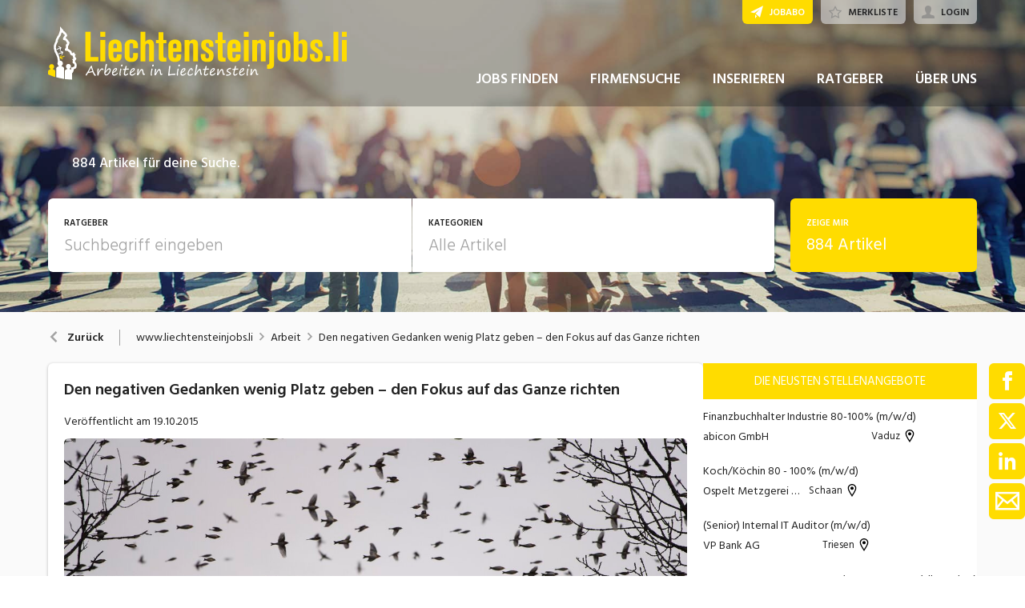

--- FILE ---
content_type: text/html; charset=utf-8
request_url: https://www.liechtensteinjobs.li/ratgeber/artikel/26415/den-negativen-gedanken-wenig-platz-geben-den-fokus-auf-das-ganze-richten
body_size: 61772
content:

<!DOCTYPE html>
<html lang="de-LI" class="theme-liechtensteinjobs">
<head>
    <meta http-equiv="X-UA-Compatible" content="IE=edge">
    <script>
            window.reactApp = {
                initWithUser: function (clientId, acceptTracking) {
                    // Forward clientId to React once ready (or stash temporarily).
                    if (this.setClientId) {
                        this.setClientId(clientId);
                    } else {
                        this.clientId = clientId;
                    }
                    
                    if (acceptTracking !== undefined) {
                        this._acceptOrRejectAll(acceptTracking);
                    }
                },
                _acceptOrRejectAll: function (acceptTracking) {
                    this.acceptTracking = acceptTracking;
                    
                    // 1 = accept all, 0 = reject all
                    var consentValue = this.acceptTracking ? 1 : 0;
                    var attemptSetConsent = function() {
                        if (typeof window.__cmp === 'function') {
                            try { window.__cmp('setConsent', consentValue); } catch (e) { /* noop */ }
                            return true;
                        }
                        return false;
                    };

                    if (!attemptSetConsent()) {
                        var tries = 0;
                        var maxTries = 25; // ~5s @ 200ms
                        var timer = setInterval(function() {
                            tries++;
                            if (attemptSetConsent() || tries >= maxTries) {
                                clearInterval(timer);
                            }
                        }, 200);
                    }
                }
            };
    </script>
    
        
    
<!-- Google Tag Manager -->
<script type="text/javascript">(function(w,d,s,l,i){w[l]=w[l]||[];w[l].push({'gtm.start':
new Date().getTime(),event:'gtm.js'});var f=d.getElementsByTagName(s)[0],
j=d.createElement(s),dl=l!='dataLayer'?'&l='+l:'';j.async=true;j.src=
'https://www.googletagmanager.com/gtm.js?id='+i+dl;f.parentNode.insertBefore(j,f);
})(window,document,'script','dataLayer','GTM-WW2FFG4Z');</script>
<!-- End Google Tag Manager -->


<!-- Google Tag Manager (noscript) -->
<noscript><iframe src="https://www.googletagmanager.com/ns.html?id=GTM-WW2FFG4Z"
height="0" width="0" style="display:none;visibility:hidden"></iframe></noscript>
<!-- End Google Tag Manager (noscript) -->
            

    <title data-react-helmet="true">Den negativen Gedanken wenig Platz  geben – den Fokus auf das Ganze richten - liechtensteinjobs.li</title>
    <meta data-react-helmet="true" charset="utf-8"/><meta data-react-helmet="true" http-equiv="X-UA-Compatible" content="IE=edge"/><meta data-react-helmet="true" name="viewport" content="width=device-width, initial-scale=1.0, maximum-scale=1.0, user-scalable=no"/><meta data-react-helmet="true" name="apple-mobile-web-app-capable" content="yes"/><meta data-react-helmet="true" name="apple-mobile-web-app-title" content="liechtensteinjobs.li"/><meta data-react-helmet="true" name="description" content=""/><meta data-react-helmet="true" property="og:title" content="Den negativen Gedanken wenig Platz  geben – den Fokus auf das Ganze richten"/><meta data-react-helmet="true" property="og:type" content="article"/><meta data-react-helmet="true" property="og:url" content="https://www.liechtensteinjobs.li/ratgeber/artikel/26415/den-negativen-gedanken-wenig-platz-geben-den-fokus-auf-das-ganze-richten"/><meta data-react-helmet="true" property="og:image" content="https://img.suedostschweizjobs.ch/7091fd71affc022a2df4_997x"/>
    <link data-react-helmet="true" rel="apple-touch-icon" href="/images/apple-touch-icon-li-98f444cd27b0e13b0486.png"/><link data-react-helmet="true" rel="manifest" href="/manifest-liechtensteinjobs.json"/><link data-react-helmet="true" rel="shortcut icon" type="image/x-icon" href="[data-uri]"/><link data-react-helmet="true" href="https://www.liechtensteinjobs.li/ratgeber/artikel/26415/den-negativen-gedanken-wenig-platz-geben-den-fokus-auf-das-ganze-richten" rel="canonical"/><link data-react-helmet="true" href="https://cdnjs.cloudflare.com/ajax/libs/slick-carousel/1.8.1/slick.min.css" media="all" rel="stylesheet" type="text/css"/><link data-react-helmet="true" href="https://cdnjs.cloudflare.com/ajax/libs/slick-carousel/1.8.1/slick-theme.min.css" media="all" rel="stylesheet" type="text/css"/>
    <script data-react-helmet="true" src="https://cdnjs.cloudflare.com/ajax/libs/jquery/3.6.0/jquery.min.js" type="text/javascript"></script><script data-react-helmet="true" src="https://www.liechtensteinjobs.li/r/jquery/jquery-migrate-3.3.2.js" type="text/javascript"></script>
    <link data-parent-chunk="main" rel="prefetch" as="style" href="/css/modules/subscribe/list-00b1254c8291d43c1fd7.css">
<link data-parent-chunk="main" rel="prefetch" as="style" href="/css/modules/signup-05eb0116a49820296945.css">
<link data-parent-chunk="main" rel="prefetch" as="style" href="/css/modules/login/resetpassword-f375933b9f00c0b77e63.css">
<link data-parent-chunk="main" rel="prefetch" as="style" href="/css/modules/recruiter/application-fc3052881ece67a3745d.css">
<link data-parent-chunk="main" rel="prefetch" as="style" href="/css/modules/company/search-6d761e81b708ea8eb577.css">
<link data-parent-chunk="main" rel="prefetch" as="style" href="/css/modules/vacancy/favorites-338212cfe763d6a85b6f.css">
<link data-parent-chunk="main" rel="prefetch" as="style" href="/css/modules/vacancy/topjobs-6afae25291a3e0af035c.css">
<link data-parent-chunk="main" rel="prefetch" as="style" href="/css/modules/news/details-a18831e4e41709172fff.css">
<link data-parent-chunk="main" rel="prefetch" as="style" href="/css/modules/jobmail-d5d0f3422c16cdb5e2af.css">
<link data-parent-chunk="main" rel="prefetch" as="style" href="/css/543-1f4ce7fa62c4d0f7635b.css">
<link data-parent-chunk="main" rel="prefetch" as="style" href="/css/modules/product-be0d62787b71ed80f34c.css">
<link data-parent-chunk="main" rel="prefetch" as="style" href="/css/modules/subscribe/confirm-74faed4de41e31608673.css">
<link data-parent-chunk="main" rel="prefetch" as="style" href="/css/modules/recruiters-ea9df96587ecf2d22fe0.css">
<link data-parent-chunk="main" rel="prefetch" as="style" href="/css/modules/cms-d2f4c00759a4fcd80909.css">
<link data-parent-chunk="main" rel="prefetch" as="style" href="/css/modules/company/details-6c5359012326110578ac.css">
<link data-parent-chunk="main" rel="prefetch" as="style" href="/css/modules/news/search-ca9098c2b87f9efe4b44.css">
<link data-parent-chunk="main" rel="prefetch" as="style" href="/css/modules/index-d63c0a27e75bbda4d2b1.css">
<link data-parent-chunk="main" rel="prefetch" as="style" href="/css/modules/search-879c9c899b5a02523867.css">
<link data-parent-chunk="main" rel="prefetch" as="style" href="/css/modules/vacancy/details-66a1a39c1dd24332dd26.css">
<link data-parent-chunk="main" rel="prefetch" as="style" href="/css/modules/vacancy/preview-66a1a39c1dd24332dd26.css">
<link data-parent-chunk="main" rel="prefetch" as="style" href="/css/3706-a5013608e802c2283ec8.css">
<link data-parent-chunk="main" rel="prefetch" as="style" href="/css/5338-564b9c42f42404d99e1b.css">
<link data-parent-chunk="main" rel="prefetch" as="style" href="/css/6755-1e21029010bb8320dae6.css">
<link data-chunk="modules/vacancy/preview" rel="preload" as="style" href="/css/modules/vacancy/preview-66a1a39c1dd24332dd26.css">
<link data-chunk="modules/recruiter/application" rel="preload" as="style" href="/css/modules/recruiter/application-fc3052881ece67a3745d.css">
<link data-chunk="modules/vacancy/favorites" rel="preload" as="style" href="/css/modules/vacancy/favorites-338212cfe763d6a85b6f.css">
<link data-chunk="modules/jobmail" rel="preload" as="style" href="/css/modules/jobmail-d5d0f3422c16cdb5e2af.css">
<link data-chunk="modules/cms" rel="preload" as="style" href="/css/modules/cms-d2f4c00759a4fcd80909.css">
<link data-chunk="modules/vacancy/topjobs" rel="preload" as="style" href="/css/modules/vacancy/topjobs-6afae25291a3e0af035c.css">
<link data-chunk="modules/company/search" rel="preload" as="style" href="/css/modules/company/search-6d761e81b708ea8eb577.css">
<link data-chunk="modules/company/search" rel="preload" as="style" href="/css/543-1f4ce7fa62c4d0f7635b.css">
<link data-chunk="modules/index" rel="preload" as="style" href="/css/modules/index-d63c0a27e75bbda4d2b1.css">
<link data-chunk="modules/news/details" rel="preload" as="style" href="/css/modules/news/details-a18831e4e41709172fff.css">
<link data-chunk="modules/news/search" rel="preload" as="style" href="/css/modules/news/search-ca9098c2b87f9efe4b44.css">
<link data-chunk="modules/vacancy/details" rel="preload" as="style" href="/css/modules/vacancy/details-66a1a39c1dd24332dd26.css">
<link data-chunk="modules/company/details" rel="preload" as="style" href="/css/modules/company/details-6c5359012326110578ac.css">
<link data-chunk="modules/company/details" rel="preload" as="style" href="/css/3706-a5013608e802c2283ec8.css">
<link data-chunk="modules/search" rel="preload" as="style" href="/css/modules/search-879c9c899b5a02523867.css">
<link data-chunk="modules/search" rel="preload" as="style" href="/css/5338-564b9c42f42404d99e1b.css">
<link data-chunk="modules/search" rel="preload" as="style" href="/css/6755-1e21029010bb8320dae6.css">
<link data-chunk="main" rel="preload" as="style" href="/css/main-1d6a8937711a4005afe5.css">
<link data-chunk="main" rel="preload" as="script" href="/webpack-manifest.bfc3939eb9b0eac5d2d2.js">
<link data-chunk="main" rel="preload" as="script" href="/main.b5f22a33508735ea8b7a.js">
<link data-chunk="modules/search" rel="preload" as="script" href="/7922.4fd14d0c9fd3eb8721b5.js">
<link data-chunk="modules/search" rel="preload" as="script" href="/9157.4020ba6d8172b980ec88.js">
<link data-chunk="modules/search" rel="preload" as="script" href="/3100.5f8b6469bb3cfed4abeb.js">
<link data-chunk="modules/search" rel="preload" as="script" href="/5023.cc6641386998abbd87c8.js">
<link data-chunk="modules/search" rel="preload" as="script" href="/4732.74ab76d201ba32452042.js">
<link data-chunk="modules/search" rel="preload" as="script" href="/6755.7b9afa4813cac742ee5e.js">
<link data-chunk="modules/search" rel="preload" as="script" href="/5338.d5c026209f2272db8aea.js">
<link data-chunk="modules/search" rel="preload" as="script" href="/6940.e75f08fe11d867ba651a.js">
<link data-chunk="modules/search" rel="preload" as="script" href="/7010.acc27df4c33081d193e6.js">
<link data-chunk="modules/search" rel="preload" as="script" href="/modules/search.998b5447b78392ae495a.js">
<link data-chunk="modules/company/details" rel="preload" as="script" href="/9076.bd2ec4fda94807557cc0.js">
<link data-chunk="modules/company/details" rel="preload" as="script" href="/3706.378a2100a950fda59a0d.js">
<link data-chunk="modules/company/details" rel="preload" as="script" href="/modules/company/details.7c39964587f308455069.js">
<link data-chunk="modules/vacancy/details" rel="preload" as="script" href="/1959.3904e87a34565937b069.js">
<link data-chunk="modules/vacancy/details" rel="preload" as="script" href="/2685.c5491402a3781e9950b5.js">
<link data-chunk="modules/vacancy/details" rel="preload" as="script" href="/5478.c92306ce494bb0548adc.js">
<link data-chunk="modules/vacancy/details" rel="preload" as="script" href="/modules/vacancy/details.79640703d4bb52453f22.js">
<link data-chunk="modules/news/search" rel="preload" as="script" href="/9597.d35101eaaa347aff0884.js">
<link data-chunk="modules/news/search" rel="preload" as="script" href="/2856.5dee8fc79020cf94709b.js">
<link data-chunk="modules/news/search" rel="preload" as="script" href="/modules/news/search.fb2dccf321d8f51dde35.js">
<link data-chunk="modules/news/details" rel="preload" as="script" href="/modules/news/details.f23740183c96592af9d2.js">
<link data-chunk="modules/index" rel="preload" as="script" href="/modules/index.53612638e6be3aabb0d5.js">
<link data-chunk="modules/company/search" rel="preload" as="script" href="/543.8154fb8b3a368376d3bb.js">
<link data-chunk="modules/company/search" rel="preload" as="script" href="/modules/company/search.96c8527e86b13565ad6f.js">
<link data-chunk="modules/vacancy/topjobs" rel="preload" as="script" href="/modules/vacancy/topjobs.99d29f7b895d72c195df.js">
<link data-chunk="modules/cms" rel="preload" as="script" href="/2454.51ef7883bf34eace6394.js">
<link data-chunk="modules/cms" rel="preload" as="script" href="/6736.832e67d9046c89fa6513.js">
<link data-chunk="modules/cms" rel="preload" as="script" href="/modules/cms.2342b5a8f61f0aace5c5.js">
<link data-chunk="modules/jobmail" rel="preload" as="script" href="/modules/jobmail.5c71927d37e4e82477a7.js">
<link data-chunk="modules/login" rel="preload" as="script" href="/modules/login.c156a38c0b0cb0d24d72.js">
<link data-chunk="modules/vacancy/favorites" rel="preload" as="script" href="/modules/vacancy/favorites.9d330dac95e4ac6cd987.js">
<link data-chunk="modules/recruiter/application" rel="preload" as="script" href="/modules/recruiter/application.847b2c54e610fa8b3495.js">
<link data-chunk="modules/vacancy/preview" rel="preload" as="script" href="/modules/vacancy/preview.ec536234838c6508ec42.js">
<link data-chunk="modules/add" rel="preload" as="script" href="/modules/add.c78ad05ddc50a86555d9.js">
<link data-chunk="modules/submission" rel="preload" as="script" href="/modules/submission.96aeb4c81e978bd333cd.js">
<link data-parent-chunk="main" rel="prefetch" as="script" href="/7922.4fd14d0c9fd3eb8721b5.js">
<link data-parent-chunk="main" rel="prefetch" as="script" href="/9157.4020ba6d8172b980ec88.js">
<link data-parent-chunk="main" rel="prefetch" as="script" href="/3100.5f8b6469bb3cfed4abeb.js">
<link data-parent-chunk="main" rel="prefetch" as="script" href="/5023.cc6641386998abbd87c8.js">
<link data-parent-chunk="main" rel="prefetch" as="script" href="/9076.bd2ec4fda94807557cc0.js">
<link data-parent-chunk="main" rel="prefetch" as="script" href="/1959.3904e87a34565937b069.js">
<link data-parent-chunk="main" rel="prefetch" as="script" href="/2685.c5491402a3781e9950b5.js">
<link data-parent-chunk="main" rel="prefetch" as="script" href="/6755.7b9afa4813cac742ee5e.js">
<link data-parent-chunk="main" rel="prefetch" as="script" href="/5338.d5c026209f2272db8aea.js">
<link data-parent-chunk="main" rel="prefetch" as="script" href="/6940.e75f08fe11d867ba651a.js">
<link data-parent-chunk="main" rel="prefetch" as="script" href="/3706.378a2100a950fda59a0d.js">
<link data-parent-chunk="main" rel="prefetch" as="script" href="/5478.c92306ce494bb0548adc.js">
<link data-parent-chunk="main" rel="prefetch" as="script" href="/modules/vacancy/preview.ec536234838c6508ec42.js">
<link data-parent-chunk="main" rel="prefetch" as="script" href="/modules/vacancy/details.79640703d4bb52453f22.js">
<link data-parent-chunk="main" rel="prefetch" as="script" href="/4732.74ab76d201ba32452042.js">
<link data-parent-chunk="main" rel="prefetch" as="script" href="/7010.acc27df4c33081d193e6.js">
<link data-parent-chunk="main" rel="prefetch" as="script" href="/modules/search.998b5447b78392ae495a.js">
<link data-parent-chunk="main" rel="prefetch" as="script" href="/9597.d35101eaaa347aff0884.js">
<link data-parent-chunk="main" rel="prefetch" as="script" href="/2856.5dee8fc79020cf94709b.js">
<link data-parent-chunk="main" rel="prefetch" as="script" href="/modules/index.53612638e6be3aabb0d5.js">
<link data-parent-chunk="main" rel="prefetch" as="script" href="/modules/news/search.fb2dccf321d8f51dde35.js">
<link data-parent-chunk="main" rel="prefetch" as="script" href="/modules/company/details.7c39964587f308455069.js">
<link data-parent-chunk="main" rel="prefetch" as="script" href="/2454.51ef7883bf34eace6394.js">
<link data-parent-chunk="main" rel="prefetch" as="script" href="/6736.832e67d9046c89fa6513.js">
<link data-parent-chunk="main" rel="prefetch" as="script" href="/modules/cms.2342b5a8f61f0aace5c5.js">
<link data-parent-chunk="main" rel="prefetch" as="script" href="/modules/recruiters.058937323460c0f64818.js">
<link data-parent-chunk="main" rel="prefetch" as="script" href="/modules/subscribe/confirm.7734b89753db1996796b.js">
<link data-parent-chunk="main" rel="prefetch" as="script" href="/modules/subscribe/remove.55b550dc4a37cbc29517.js">
<link data-parent-chunk="main" rel="prefetch" as="script" href="/6605.4bc7f05a5e4532ab2988.js">
<link data-parent-chunk="main" rel="prefetch" as="script" href="/modules/product.f8b3abb1562f28896125.js">
<link data-parent-chunk="main" rel="prefetch" as="script" href="/543.8154fb8b3a368376d3bb.js">
<link data-parent-chunk="main" rel="prefetch" as="script" href="/modules/jobmail.5c71927d37e4e82477a7.js">
<link data-parent-chunk="main" rel="prefetch" as="script" href="/modules/news/details.f23740183c96592af9d2.js">
<link data-parent-chunk="main" rel="prefetch" as="script" href="/modules/vacancy/topjobs.99d29f7b895d72c195df.js">
<link data-parent-chunk="main" rel="prefetch" as="script" href="/modules/vacancy/favorites.9d330dac95e4ac6cd987.js">
<link data-parent-chunk="main" rel="prefetch" as="script" href="/modules/company/search.96c8527e86b13565ad6f.js">
<link data-parent-chunk="main" rel="prefetch" as="script" href="/8470.d569843de345d69e6f8f.js">
<link data-parent-chunk="main" rel="prefetch" as="script" href="/modules/changelog.0cff267b21962609613e.js">
<link data-parent-chunk="main" rel="prefetch" as="script" href="/modules/submission.96aeb4c81e978bd333cd.js">
<link data-parent-chunk="main" rel="prefetch" as="script" href="/modules/add.c78ad05ddc50a86555d9.js">
<link data-parent-chunk="main" rel="prefetch" as="script" href="/modules/recruiter/application.847b2c54e610fa8b3495.js">
<link data-parent-chunk="main" rel="prefetch" as="script" href="/modules/login/resetpassword.bbab28ce80517d974072.js">
<link data-parent-chunk="main" rel="prefetch" as="script" href="/modules/signup.a2c44e82b151879807a8.js">
<link data-parent-chunk="main" rel="prefetch" as="script" href="/modules/subscribe/list.d211b03b1ba388ec7c41.js">
<link data-parent-chunk="main" rel="prefetch" as="script" href="/modules/form.826e6973484823c2f714.js">
<link data-parent-chunk="main" rel="prefetch" as="script" href="/modules/login.c156a38c0b0cb0d24d72.js"><link data-chunk="main" rel="stylesheet" href="/css/main-1d6a8937711a4005afe5.css">
<link data-chunk="modules/search" rel="stylesheet" href="/css/6755-1e21029010bb8320dae6.css">
<link data-chunk="modules/search" rel="stylesheet" href="/css/5338-564b9c42f42404d99e1b.css">
<link data-chunk="modules/search" rel="stylesheet" href="/css/modules/search-879c9c899b5a02523867.css">
<link data-chunk="modules/company/details" rel="stylesheet" href="/css/3706-a5013608e802c2283ec8.css">
<link data-chunk="modules/company/details" rel="stylesheet" href="/css/modules/company/details-6c5359012326110578ac.css">
<link data-chunk="modules/vacancy/details" rel="stylesheet" href="/css/modules/vacancy/details-66a1a39c1dd24332dd26.css">
<link data-chunk="modules/news/search" rel="stylesheet" href="/css/modules/news/search-ca9098c2b87f9efe4b44.css">
<link data-chunk="modules/news/details" rel="stylesheet" href="/css/modules/news/details-a18831e4e41709172fff.css">
<link data-chunk="modules/index" rel="stylesheet" href="/css/modules/index-d63c0a27e75bbda4d2b1.css">
<link data-chunk="modules/company/search" rel="stylesheet" href="/css/543-1f4ce7fa62c4d0f7635b.css">
<link data-chunk="modules/company/search" rel="stylesheet" href="/css/modules/company/search-6d761e81b708ea8eb577.css">
<link data-chunk="modules/vacancy/topjobs" rel="stylesheet" href="/css/modules/vacancy/topjobs-6afae25291a3e0af035c.css">
<link data-chunk="modules/cms" rel="stylesheet" href="/css/modules/cms-d2f4c00759a4fcd80909.css">
<link data-chunk="modules/jobmail" rel="stylesheet" href="/css/modules/jobmail-d5d0f3422c16cdb5e2af.css">
<link data-chunk="modules/vacancy/favorites" rel="stylesheet" href="/css/modules/vacancy/favorites-338212cfe763d6a85b6f.css">
<link data-chunk="modules/recruiter/application" rel="stylesheet" href="/css/modules/recruiter/application-fc3052881ece67a3745d.css">
<link data-chunk="modules/vacancy/preview" rel="stylesheet" href="/css/modules/vacancy/preview-66a1a39c1dd24332dd26.css">
    <link rel="stylesheet" href="/themes/lie.css?41.1.0">
    
</head>
<body >
<div id="root"><link rel="preload" as="image" href="/images/under-header-bg-c981d44685a8a859f8eb.jpg"/><link rel="preload" as="image" imageSrcSet="//img.suedostschweizjobs.ch/7091fd71affc022a2df4_300x300colorspacesRGB 300w,//img.suedostschweizjobs.ch/7091fd71affc022a2df4_400x400colorspacesRGB 400w,//img.suedostschweizjobs.ch/7091fd71affc022a2df4_600x600colorspacesRGB 600w,//img.suedostschweizjobs.ch/7091fd71affc022a2df4_788x788colorspacesRGB 788w,//img.suedostschweizjobs.ch/7091fd71affc022a2df4_900x900colorspacesRGB 900w,//img.suedostschweizjobs.ch/7091fd71affc022a2df4_1163x1163colorspacesRGB 1163w,//img.suedostschweizjobs.ch/7091fd71affc022a2df4_1576x1576colorspacesRGB 1576w" imageSizes="
                        (min-width: 1280px) 1163px,(min-width: 1024px) 864px,(min-width: 740px) 700px,(min-width: 300px) 400px"/><link rel="preload" as="image" href="https://api.liechtensteinjobs.li/public/statistic/teaser/hit/9/1091689,1091625,1091584,1091558,1091559,1091557?v=1768598220542"/><style data-emotion="css-global 1oj6qth">:root{--joy-fontSize-xs3:0.5rem;--joy-fontSize-xs2:0.625rem;--joy-fontSize-xs:0.75rem;--joy-fontSize-sm:0.875rem;--joy-fontSize-md:1rem;--joy-fontSize-lg:1.125rem;--joy-fontSize-xl:1.25rem;--joy-fontSize-xl2:1.5rem;--joy-fontSize-xl3:1.875rem;--joy-fontSize-xl4:2.25rem;--joy-fontSize-xl5:3rem;--joy-fontSize-xl6:3.75rem;--joy-fontSize-xl7:4.5rem;--joy-fontFamily-body:var(--font-family-base, "Hind Siliguri", sans-serif);--joy-fontFamily-display:var(--font-family-base, "Hind Siliguri", sans-serif);--joy-fontFamily-code:Source Code Pro,ui-monospace,SFMono-Regular,Menlo,Monaco,Consolas,Liberation Mono,Courier New,monospace;--joy-fontFamily-fallback:-apple-system,BlinkMacSystemFont,"Segoe UI",Roboto,Helvetica,Arial,sans-serif,"Apple Color Emoji","Segoe UI Emoji","Segoe UI Symbol";--joy-fontWeight-xs:200;--joy-fontWeight-sm:300;--joy-fontWeight-md:500;--joy-fontWeight-lg:600;--joy-fontWeight-xl:700;--joy-fontWeight-xl2:800;--joy-fontWeight-xl3:900;--joy-focus-thickness:2px;--joy-lineHeight-sm:1.25;--joy-lineHeight-md:1.5;--joy-lineHeight-lg:1.7;--joy-letterSpacing-sm:-0.01em;--joy-letterSpacing-md:0.083em;--joy-letterSpacing-lg:0.125em;--joy-radius-xs:3px;--joy-radius-sm:6px;--joy-radius-md:6px;--joy-radius-lg:6px;--joy-radius-xl:6px;--joy-shadow-xs:var(--joy-shadowRing, 0 0 #000),0 1px 2px 0 rgba(var(--joy-shadowChannel, 187 187 187) / 0.12);--joy-shadow-sm:var(--joy-shadowRing, 0 0 #000),0.3px 0.8px 1.1px rgba(var(--joy-shadowChannel, 187 187 187) / 0.11),0.5px 1.3px 1.8px -0.6px rgba(var(--joy-shadowChannel, 187 187 187) / 0.18),1.1px 2.7px 3.8px -1.2px rgba(var(--joy-shadowChannel, 187 187 187) / 0.26);--joy-shadow-md:var(--joy-shadowRing, 0 0 #000),0.3px 0.8px 1.1px rgba(var(--joy-shadowChannel, 187 187 187) / 0.12),1.1px 2.8px 3.9px -0.4px rgba(var(--joy-shadowChannel, 187 187 187) / 0.17),2.4px 6.1px 8.6px -0.8px rgba(var(--joy-shadowChannel, 187 187 187) / 0.23),5.3px 13.3px 18.8px -1.2px rgba(var(--joy-shadowChannel, 187 187 187) / 0.29);--joy-shadow-lg:var(--joy-shadowRing, 0 0 #000),0.3px 0.8px 1.1px rgba(var(--joy-shadowChannel, 187 187 187) / 0.11),1.8px 4.5px 6.4px -0.2px rgba(var(--joy-shadowChannel, 187 187 187) / 0.13),3.2px 7.9px 11.2px -0.4px rgba(var(--joy-shadowChannel, 187 187 187) / 0.16),4.8px 12px 17px -0.5px rgba(var(--joy-shadowChannel, 187 187 187) / 0.19),7px 17.5px 24.7px -0.7px rgba(var(--joy-shadowChannel, 187 187 187) / 0.21);--joy-shadow-xl:var(--joy-shadowRing, 0 0 #000),0.3px 0.8px 1.1px rgba(var(--joy-shadowChannel, 187 187 187) / 0.11),1.8px 4.5px 6.4px -0.2px rgba(var(--joy-shadowChannel, 187 187 187) / 0.13),3.2px 7.9px 11.2px -0.4px rgba(var(--joy-shadowChannel, 187 187 187) / 0.16),4.8px 12px 17px -0.5px rgba(var(--joy-shadowChannel, 187 187 187) / 0.19),7px 17.5px 24.7px -0.7px rgba(var(--joy-shadowChannel, 187 187 187) / 0.21),10.2px 25.5px 36px -0.9px rgba(var(--joy-shadowChannel, 187 187 187) / 0.24),14.8px 36.8px 52.1px -1.1px rgba(var(--joy-shadowChannel, 187 187 187) / 0.27),21px 52.3px 74px -1.2px rgba(var(--joy-shadowChannel, 187 187 187) / 0.29);--joy-zIndex-badge:1;--joy-zIndex-table:10;--joy-zIndex-popup:1000;--joy-zIndex-modal:1300;--joy-zIndex-tooltip:1500;}</style><style data-emotion="css-global 1l31b4r">:root,[data-joy-color-scheme="light"]{--joy-palette-primary-50:#FFFCE5;--joy-palette-primary-100:#FFF8CC;--joy-palette-primary-200:#FFF199;--joy-palette-primary-300:#FFEB66;--joy-palette-primary-400:#FFE433;--joy-palette-primary-500:#FFDC00;--joy-palette-primary-600:#CCB100;--joy-palette-primary-700:#998500;--joy-palette-primary-800:#665800;--joy-palette-primary-900:#332C00;--joy-palette-primary-950:#191600;--joy-palette-primary-plainColor:var(--joy-palette-primary-600, #054DA7);--joy-palette-primary-plainHoverBg:var(--joy-palette-primary-100, #DDF1FF);--joy-palette-primary-plainActiveBg:var(--joy-palette-primary-200, #ADDBFF);--joy-palette-primary-plainDisabledColor:var(--joy-palette-primary-200, #ADDBFF);--joy-palette-primary-outlinedColor:var(--joy-palette-primary-500, #096BDE);--joy-palette-primary-outlinedBorder:var(--joy-palette-primary-200, #ADDBFF);--joy-palette-primary-outlinedHoverBg:var(--joy-palette-primary-100, #DDF1FF);--joy-palette-primary-outlinedHoverBorder:var(--joy-palette-primary-300, #6FB6FF);--joy-palette-primary-outlinedActiveBg:var(--joy-palette-primary-200, #ADDBFF);--joy-palette-primary-outlinedDisabledColor:var(--joy-palette-primary-100, #DDF1FF);--joy-palette-primary-outlinedDisabledBorder:var(--joy-palette-primary-100, #DDF1FF);--joy-palette-primary-softColor:var(--joy-palette-primary-600, #054DA7);--joy-palette-primary-softBg:var(--joy-palette-primary-100, #DDF1FF);--joy-palette-primary-softHoverBg:var(--joy-palette-primary-200, #ADDBFF);--joy-palette-primary-softActiveBg:var(--joy-palette-primary-300, #6FB6FF);--joy-palette-primary-softDisabledColor:var(--joy-palette-primary-300, #6FB6FF);--joy-palette-primary-softDisabledBg:var(--joy-palette-primary-50, #F4FAFF);--joy-palette-primary-solidColor:#fff;--joy-palette-primary-solidBg:var(--joy-palette-primary-500, #096BDE);--joy-palette-primary-solidHoverBg:var(--joy-palette-primary-600, #054DA7);--joy-palette-primary-solidActiveBg:var(--joy-palette-primary-700, #02367D);--joy-palette-primary-solidDisabledColor:#fff;--joy-palette-primary-solidDisabledBg:var(--joy-palette-primary-200, #ADDBFF);--joy-palette-primary-mainChannel:255 220 0;--joy-palette-primary-lightChannel:255 241 153;--joy-palette-primary-darkChannel:102 88 0;--joy-palette-neutral-50:#F4F4F5;--joy-palette-neutral-100:#E9E9EB;--joy-palette-neutral-200:#CFCFD3;--joy-palette-neutral-300:#B2B2B9;--joy-palette-neutral-400:#9797A0;--joy-palette-neutral-500:#7C7C88;--joy-palette-neutral-600:#64646E;--joy-palette-neutral-700:#4B4B53;--joy-palette-neutral-800:#313135;--joy-palette-neutral-900:#18181B;--joy-palette-neutral-950:#0C0C0D;--joy-palette-neutral-plainColor:var(--joy-palette-neutral-800, #25252D);--joy-palette-neutral-plainHoverColor:var(--joy-palette-neutral-900, #131318);--joy-palette-neutral-plainHoverBg:var(--joy-palette-neutral-100, #EBEBEF);--joy-palette-neutral-plainActiveBg:var(--joy-palette-neutral-200, #D8D8DF);--joy-palette-neutral-plainDisabledColor:var(--joy-palette-neutral-300, #B9B9C6);--joy-palette-neutral-outlinedColor:var(--joy-palette-neutral-800, #25252D);--joy-palette-neutral-outlinedBorder:var(--joy-palette-neutral-200, #D8D8DF);--joy-palette-neutral-outlinedHoverColor:var(--joy-palette-neutral-900, #131318);--joy-palette-neutral-outlinedHoverBg:var(--joy-palette-neutral-100, #EBEBEF);--joy-palette-neutral-outlinedHoverBorder:var(--joy-palette-neutral-300, #B9B9C6);--joy-palette-neutral-outlinedActiveBg:var(--joy-palette-neutral-200, #D8D8DF);--joy-palette-neutral-outlinedDisabledColor:var(--joy-palette-neutral-300, #B9B9C6);--joy-palette-neutral-outlinedDisabledBorder:var(--joy-palette-neutral-100, #EBEBEF);--joy-palette-neutral-softColor:#4A4A4A;--joy-palette-neutral-softBg:var(--joy-palette-neutral-100, #EBEBEF);--joy-palette-neutral-softHoverColor:var(--joy-palette-neutral-900, #131318);--joy-palette-neutral-softHoverBg:var(--joy-palette-neutral-200, #D8D8DF);--joy-palette-neutral-softActiveBg:var(--joy-palette-neutral-300, #B9B9C6);--joy-palette-neutral-softDisabledColor:var(--joy-palette-neutral-300, #B9B9C6);--joy-palette-neutral-softDisabledBg:var(--joy-palette-neutral-50, #F7F7F8);--joy-palette-neutral-solidColor:var(--joy-palette-common-white, #FFF);--joy-palette-neutral-solidBg:var(--joy-palette-neutral-600, #5A5A72);--joy-palette-neutral-solidHoverBg:var(--joy-palette-neutral-700, #434356);--joy-palette-neutral-solidActiveBg:var(--joy-palette-neutral-800, #25252D);--joy-palette-neutral-solidDisabledColor:var(--joy-palette-neutral-300, #B9B9C6);--joy-palette-neutral-solidDisabledBg:var(--joy-palette-neutral-50, #F7F7F8);--joy-palette-neutral-mainChannel:124 124 136;--joy-palette-neutral-lightChannel:207 207 211;--joy-palette-neutral-darkChannel:49 49 53;--joy-palette-danger-50:#FFF8F6;--joy-palette-danger-100:#FFE9E8;--joy-palette-danger-200:#FFC7C5;--joy-palette-danger-300:#FF9192;--joy-palette-danger-400:#FA5255;--joy-palette-danger-500:#D3232F;--joy-palette-danger-600:#A10E25;--joy-palette-danger-700:#77061B;--joy-palette-danger-800:#580013;--joy-palette-danger-900:#39000D;--joy-palette-danger-plainColor:var(--joy-palette-danger-600, #A10E25);--joy-palette-danger-plainHoverBg:var(--joy-palette-danger-100, #FFE9E8);--joy-palette-danger-plainActiveBg:var(--joy-palette-danger-200, #FFC7C5);--joy-palette-danger-plainDisabledColor:var(--joy-palette-danger-200, #FFC7C5);--joy-palette-danger-outlinedColor:var(--joy-palette-danger-500, #D3232F);--joy-palette-danger-outlinedBorder:var(--joy-palette-danger-200, #FFC7C5);--joy-palette-danger-outlinedHoverBg:var(--joy-palette-danger-100, #FFE9E8);--joy-palette-danger-outlinedHoverBorder:var(--joy-palette-danger-300, #FF9192);--joy-palette-danger-outlinedActiveBg:var(--joy-palette-danger-200, #FFC7C5);--joy-palette-danger-outlinedDisabledColor:var(--joy-palette-danger-100, #FFE9E8);--joy-palette-danger-outlinedDisabledBorder:var(--joy-palette-danger-100, #FFE9E8);--joy-palette-danger-softColor:var(--joy-palette-danger-600, #A10E25);--joy-palette-danger-softBg:var(--joy-palette-danger-100, #FFE9E8);--joy-palette-danger-softHoverBg:var(--joy-palette-danger-200, #FFC7C5);--joy-palette-danger-softActiveBg:var(--joy-palette-danger-300, #FF9192);--joy-palette-danger-softDisabledColor:var(--joy-palette-danger-300, #FF9192);--joy-palette-danger-softDisabledBg:var(--joy-palette-danger-50, #FFF8F6);--joy-palette-danger-solidColor:#fff;--joy-palette-danger-solidBg:var(--joy-palette-danger-500, #D3232F);--joy-palette-danger-solidHoverBg:var(--joy-palette-danger-600, #A10E25);--joy-palette-danger-solidActiveBg:var(--joy-palette-danger-700, #77061B);--joy-palette-danger-solidDisabledColor:#fff;--joy-palette-danger-solidDisabledBg:var(--joy-palette-danger-200, #FFC7C5);--joy-palette-danger-mainChannel:211 35 47;--joy-palette-danger-lightChannel:255 199 197;--joy-palette-danger-darkChannel:88 0 19;--joy-palette-info-50:#FDF7FF;--joy-palette-info-100:#F4EAFF;--joy-palette-info-200:#E1CBFF;--joy-palette-info-300:#C69EFF;--joy-palette-info-400:#A374F9;--joy-palette-info-500:#814DDE;--joy-palette-info-600:#5F35AE;--joy-palette-info-700:#452382;--joy-palette-info-800:#301761;--joy-palette-info-900:#1D0A42;--joy-palette-info-plainColor:var(--joy-palette-info-600, #5F35AE);--joy-palette-info-plainHoverBg:var(--joy-palette-info-100, #F4EAFF);--joy-palette-info-plainActiveBg:var(--joy-palette-info-200, #E1CBFF);--joy-palette-info-plainDisabledColor:var(--joy-palette-info-200, #E1CBFF);--joy-palette-info-outlinedColor:var(--joy-palette-info-500, #814DDE);--joy-palette-info-outlinedBorder:var(--joy-palette-info-200, #E1CBFF);--joy-palette-info-outlinedHoverBg:var(--joy-palette-info-100, #F4EAFF);--joy-palette-info-outlinedHoverBorder:var(--joy-palette-info-300, #C69EFF);--joy-palette-info-outlinedActiveBg:var(--joy-palette-info-200, #E1CBFF);--joy-palette-info-outlinedDisabledColor:var(--joy-palette-info-100, #F4EAFF);--joy-palette-info-outlinedDisabledBorder:var(--joy-palette-info-100, #F4EAFF);--joy-palette-info-softColor:var(--joy-palette-info-600, #5F35AE);--joy-palette-info-softBg:var(--joy-palette-info-100, #F4EAFF);--joy-palette-info-softHoverBg:var(--joy-palette-info-200, #E1CBFF);--joy-palette-info-softActiveBg:var(--joy-palette-info-300, #C69EFF);--joy-palette-info-softDisabledColor:var(--joy-palette-info-300, #C69EFF);--joy-palette-info-softDisabledBg:var(--joy-palette-info-50, #FDF7FF);--joy-palette-info-solidColor:#fff;--joy-palette-info-solidBg:var(--joy-palette-info-500, #814DDE);--joy-palette-info-solidHoverBg:var(--joy-palette-info-600, #5F35AE);--joy-palette-info-solidActiveBg:var(--joy-palette-info-700, #452382);--joy-palette-info-solidDisabledColor:#fff;--joy-palette-info-solidDisabledBg:var(--joy-palette-info-200, #E1CBFF);--joy-palette-info-mainChannel:129 77 222;--joy-palette-info-lightChannel:225 203 255;--joy-palette-info-darkChannel:48 23 97;--joy-palette-success-50:#F3FEF5;--joy-palette-success-100:#D7F5DD;--joy-palette-success-200:#77EC95;--joy-palette-success-300:#4CC76E;--joy-palette-success-400:#2CA24D;--joy-palette-success-500:#1A7D36;--joy-palette-success-600:#0F5D26;--joy-palette-success-700:#034318;--joy-palette-success-800:#002F0F;--joy-palette-success-900:#001D09;--joy-palette-success-plainColor:var(--joy-palette-success-600, #0F5D26);--joy-palette-success-plainHoverBg:var(--joy-palette-success-100, #D7F5DD);--joy-palette-success-plainActiveBg:var(--joy-palette-success-200, #77EC95);--joy-palette-success-plainDisabledColor:var(--joy-palette-success-200, #77EC95);--joy-palette-success-outlinedColor:var(--joy-palette-success-500, #1A7D36);--joy-palette-success-outlinedBorder:var(--joy-palette-success-200, #77EC95);--joy-palette-success-outlinedHoverBg:var(--joy-palette-success-100, #D7F5DD);--joy-palette-success-outlinedHoverBorder:var(--joy-palette-success-300, #4CC76E);--joy-palette-success-outlinedActiveBg:var(--joy-palette-success-200, #77EC95);--joy-palette-success-outlinedDisabledColor:var(--joy-palette-success-100, #D7F5DD);--joy-palette-success-outlinedDisabledBorder:var(--joy-palette-success-100, #D7F5DD);--joy-palette-success-softColor:var(--joy-palette-success-600, #0F5D26);--joy-palette-success-softBg:var(--joy-palette-success-100, #D7F5DD);--joy-palette-success-softHoverBg:var(--joy-palette-success-200, #77EC95);--joy-palette-success-softActiveBg:var(--joy-palette-success-300, #4CC76E);--joy-palette-success-softDisabledColor:var(--joy-palette-success-300, #4CC76E);--joy-palette-success-softDisabledBg:var(--joy-palette-success-50, #F3FEF5);--joy-palette-success-solidColor:#fff;--joy-palette-success-solidBg:var(--joy-palette-success-500, #1A7D36);--joy-palette-success-solidHoverBg:var(--joy-palette-success-600, #0F5D26);--joy-palette-success-solidActiveBg:var(--joy-palette-success-700, #034318);--joy-palette-success-solidDisabledColor:#fff;--joy-palette-success-solidDisabledBg:var(--joy-palette-success-200, #77EC95);--joy-palette-success-mainChannel:26 125 54;--joy-palette-success-lightChannel:119 236 149;--joy-palette-success-darkChannel:0 47 15;--joy-palette-warning-50:#FFF8C5;--joy-palette-warning-100:#FAE17D;--joy-palette-warning-200:#EAC54F;--joy-palette-warning-300:#D4A72C;--joy-palette-warning-400:#BF8700;--joy-palette-warning-500:#9A6700;--joy-palette-warning-600:#7D4E00;--joy-palette-warning-700:#633C01;--joy-palette-warning-800:#4D2D00;--joy-palette-warning-900:#3B2300;--joy-palette-warning-plainColor:var(--joy-palette-warning-800, #4D2D00);--joy-palette-warning-plainHoverBg:var(--joy-palette-warning-50, #FFF8C5);--joy-palette-warning-plainActiveBg:var(--joy-palette-warning-200, #EAC54F);--joy-palette-warning-plainDisabledColor:var(--joy-palette-warning-200, #EAC54F);--joy-palette-warning-outlinedColor:var(--joy-palette-warning-800, #4D2D00);--joy-palette-warning-outlinedBorder:var(--joy-palette-warning-200, #EAC54F);--joy-palette-warning-outlinedHoverBg:var(--joy-palette-warning-50, #FFF8C5);--joy-palette-warning-outlinedHoverBorder:var(--joy-palette-warning-300, #D4A72C);--joy-palette-warning-outlinedActiveBg:var(--joy-palette-warning-200, #EAC54F);--joy-palette-warning-outlinedDisabledColor:var(--joy-palette-warning-100, #FAE17D);--joy-palette-warning-outlinedDisabledBorder:var(--joy-palette-warning-100, #FAE17D);--joy-palette-warning-softColor:var(--joy-palette-warning-800, #4D2D00);--joy-palette-warning-softBg:var(--joy-palette-warning-50, #FFF8C5);--joy-palette-warning-softHoverBg:var(--joy-palette-warning-100, #FAE17D);--joy-palette-warning-softActiveBg:var(--joy-palette-warning-200, #EAC54F);--joy-palette-warning-softDisabledColor:var(--joy-palette-warning-200, #EAC54F);--joy-palette-warning-softDisabledBg:var(--joy-palette-warning-50, #FFF8C5);--joy-palette-warning-solidColor:var(--joy-palette-warning-800, #4D2D00);--joy-palette-warning-solidBg:var(--joy-palette-warning-200, #EAC54F);--joy-palette-warning-solidHoverBg:var(--joy-palette-warning-300, #D4A72C);--joy-palette-warning-solidActiveBg:var(--joy-palette-warning-400, #BF8700);--joy-palette-warning-solidDisabledColor:var(--joy-palette-warning-200, #EAC54F);--joy-palette-warning-solidDisabledBg:var(--joy-palette-warning-50, #FFF8C5);--joy-palette-warning-mainChannel:154 103 0;--joy-palette-warning-lightChannel:234 197 79;--joy-palette-warning-darkChannel:77 45 0;--joy-palette-common-white:#FFFFFF;--joy-palette-common-black:#4A4A4A;--joy-palette-text-primary:var(--joy-palette-neutral-800, #25252D);--joy-palette-text-secondary:var(--joy-palette-neutral-600, #5A5A72);--joy-palette-text-tertiary:var(--joy-palette-neutral-500, #73738C);--joy-palette-background-body:var(--joy-palette-common-white, #FFF);--joy-palette-background-surface:var(--joy-palette-common-white, #FFF);--joy-palette-background-popup:var(--joy-palette-common-white, #FFF);--joy-palette-background-level1:var(--joy-palette-neutral-50, #F7F7F8);--joy-palette-background-level2:var(--joy-palette-neutral-100, #EBEBEF);--joy-palette-background-level3:var(--joy-palette-neutral-200, #D8D8DF);--joy-palette-background-tooltip:var(--joy-palette-neutral-800, #25252D);--joy-palette-background-backdrop:rgba(255 255 255 / 0.5);--joy-palette-divider:rgba(var(--joy-palette-neutral-mainChannel, 115 115 140) / 0.28);--joy-palette-focusVisible:var(--joy-palette-primary-500, #096BDE);--joy-shadowRing:0 0 #000;--joy-shadowChannel:187 187 187;}</style><style data-emotion="css-global ccybsu">[data-joy-color-scheme="dark"]{--joy-palette-primary-50:#F4FAFF;--joy-palette-primary-100:#DDF1FF;--joy-palette-primary-200:#ADDBFF;--joy-palette-primary-300:#6FB6FF;--joy-palette-primary-400:#3990FF;--joy-palette-primary-500:#096BDE;--joy-palette-primary-600:#054DA7;--joy-palette-primary-700:#02367D;--joy-palette-primary-800:#072859;--joy-palette-primary-900:#00153C;--joy-palette-primary-plainColor:var(--joy-palette-primary-300, #6FB6FF);--joy-palette-primary-plainHoverBg:var(--joy-palette-primary-800, #072859);--joy-palette-primary-plainActiveBg:var(--joy-palette-primary-700, #02367D);--joy-palette-primary-plainDisabledColor:var(--joy-palette-primary-800, #072859);--joy-palette-primary-outlinedColor:var(--joy-palette-primary-200, #ADDBFF);--joy-palette-primary-outlinedBorder:var(--joy-palette-primary-700, #02367D);--joy-palette-primary-outlinedHoverBg:var(--joy-palette-primary-800, #072859);--joy-palette-primary-outlinedHoverBorder:var(--joy-palette-primary-600, #054DA7);--joy-palette-primary-outlinedActiveBg:var(--joy-palette-primary-900, #00153C);--joy-palette-primary-outlinedDisabledColor:var(--joy-palette-primary-800, #072859);--joy-palette-primary-outlinedDisabledBorder:var(--joy-palette-primary-800, #072859);--joy-palette-primary-softColor:var(--joy-palette-primary-200, #ADDBFF);--joy-palette-primary-softBg:var(--joy-palette-primary-900, #00153C);--joy-palette-primary-softHoverBg:var(--joy-palette-primary-800, #072859);--joy-palette-primary-softActiveBg:var(--joy-palette-primary-700, #02367D);--joy-palette-primary-softDisabledColor:var(--joy-palette-primary-800, #072859);--joy-palette-primary-softDisabledBg:var(--joy-palette-primary-900, #00153C);--joy-palette-primary-solidColor:#fff;--joy-palette-primary-solidBg:var(--joy-palette-primary-600, #054DA7);--joy-palette-primary-solidHoverBg:var(--joy-palette-primary-700, #02367D);--joy-palette-primary-solidActiveBg:var(--joy-palette-primary-800, #072859);--joy-palette-primary-solidDisabledColor:var(--joy-palette-primary-700, #02367D);--joy-palette-primary-solidDisabledBg:var(--joy-palette-primary-900, #00153C);--joy-palette-primary-mainChannel:57 144 255;--joy-palette-primary-lightChannel:173 219 255;--joy-palette-primary-darkChannel:7 40 89;--joy-palette-neutral-50:#F7F7F8;--joy-palette-neutral-100:#EBEBEF;--joy-palette-neutral-200:#D8D8DF;--joy-palette-neutral-300:#B9B9C6;--joy-palette-neutral-400:#8F8FA3;--joy-palette-neutral-500:#73738C;--joy-palette-neutral-600:#5A5A72;--joy-palette-neutral-700:#434356;--joy-palette-neutral-800:#25252D;--joy-palette-neutral-900:#131318;--joy-palette-neutral-plainColor:var(--joy-palette-neutral-200, #D8D8DF);--joy-palette-neutral-plainHoverColor:var(--joy-palette-neutral-50, #F7F7F8);--joy-palette-neutral-plainHoverBg:var(--joy-palette-neutral-800, #25252D);--joy-palette-neutral-plainActiveBg:var(--joy-palette-neutral-700, #434356);--joy-palette-neutral-plainDisabledColor:var(--joy-palette-neutral-700, #434356);--joy-palette-neutral-outlinedColor:var(--joy-palette-neutral-200, #D8D8DF);--joy-palette-neutral-outlinedBorder:var(--joy-palette-neutral-800, #25252D);--joy-palette-neutral-outlinedHoverColor:var(--joy-palette-neutral-50, #F7F7F8);--joy-palette-neutral-outlinedHoverBg:var(--joy-palette-neutral-800, #25252D);--joy-palette-neutral-outlinedHoverBorder:var(--joy-palette-neutral-700, #434356);--joy-palette-neutral-outlinedActiveBg:var(--joy-palette-neutral-800, #25252D);--joy-palette-neutral-outlinedDisabledColor:var(--joy-palette-neutral-800, #25252D);--joy-palette-neutral-outlinedDisabledBorder:var(--joy-palette-neutral-800, #25252D);--joy-palette-neutral-softColor:var(--joy-palette-neutral-200, #D8D8DF);--joy-palette-neutral-softBg:var(--joy-palette-neutral-800, #25252D);--joy-palette-neutral-softHoverColor:var(--joy-palette-neutral-50, #F7F7F8);--joy-palette-neutral-softHoverBg:var(--joy-palette-neutral-700, #434356);--joy-palette-neutral-softActiveBg:var(--joy-palette-neutral-600, #5A5A72);--joy-palette-neutral-softDisabledColor:var(--joy-palette-neutral-700, #434356);--joy-palette-neutral-softDisabledBg:var(--joy-palette-neutral-900, #131318);--joy-palette-neutral-solidColor:var(--joy-palette-common-white, #FFF);--joy-palette-neutral-solidBg:var(--joy-palette-neutral-600, #5A5A72);--joy-palette-neutral-solidHoverBg:var(--joy-palette-neutral-700, #434356);--joy-palette-neutral-solidActiveBg:var(--joy-palette-neutral-800, #25252D);--joy-palette-neutral-solidDisabledColor:var(--joy-palette-neutral-700, #434356);--joy-palette-neutral-solidDisabledBg:var(--joy-palette-neutral-900, #131318);--joy-palette-neutral-mainChannel:143 143 163;--joy-palette-neutral-lightChannel:216 216 223;--joy-palette-neutral-darkChannel:37 37 45;--joy-palette-danger-50:#FFF8F6;--joy-palette-danger-100:#FFE9E8;--joy-palette-danger-200:#FFC7C5;--joy-palette-danger-300:#FF9192;--joy-palette-danger-400:#FA5255;--joy-palette-danger-500:#D3232F;--joy-palette-danger-600:#A10E25;--joy-palette-danger-700:#77061B;--joy-palette-danger-800:#580013;--joy-palette-danger-900:#39000D;--joy-palette-danger-plainColor:var(--joy-palette-danger-300, #FF9192);--joy-palette-danger-plainHoverBg:var(--joy-palette-danger-800, #580013);--joy-palette-danger-plainActiveBg:var(--joy-palette-danger-700, #77061B);--joy-palette-danger-plainDisabledColor:var(--joy-palette-danger-800, #580013);--joy-palette-danger-outlinedColor:var(--joy-palette-danger-200, #FFC7C5);--joy-palette-danger-outlinedBorder:var(--joy-palette-danger-700, #77061B);--joy-palette-danger-outlinedHoverBg:var(--joy-palette-danger-800, #580013);--joy-palette-danger-outlinedHoverBorder:var(--joy-palette-danger-600, #A10E25);--joy-palette-danger-outlinedActiveBg:var(--joy-palette-danger-900, #39000D);--joy-palette-danger-outlinedDisabledColor:var(--joy-palette-danger-800, #580013);--joy-palette-danger-outlinedDisabledBorder:var(--joy-palette-danger-800, #580013);--joy-palette-danger-softColor:var(--joy-palette-danger-200, #FFC7C5);--joy-palette-danger-softBg:var(--joy-palette-danger-900, #39000D);--joy-palette-danger-softHoverBg:var(--joy-palette-danger-800, #580013);--joy-palette-danger-softActiveBg:var(--joy-palette-danger-700, #77061B);--joy-palette-danger-softDisabledColor:var(--joy-palette-danger-800, #580013);--joy-palette-danger-softDisabledBg:var(--joy-palette-danger-900, #39000D);--joy-palette-danger-solidColor:#fff;--joy-palette-danger-solidBg:var(--joy-palette-danger-600, #A10E25);--joy-palette-danger-solidHoverBg:var(--joy-palette-danger-700, #77061B);--joy-palette-danger-solidActiveBg:var(--joy-palette-danger-800, #580013);--joy-palette-danger-solidDisabledColor:var(--joy-palette-danger-700, #77061B);--joy-palette-danger-solidDisabledBg:var(--joy-palette-danger-900, #39000D);--joy-palette-danger-mainChannel:250 82 85;--joy-palette-danger-lightChannel:255 199 197;--joy-palette-danger-darkChannel:88 0 19;--joy-palette-info-50:#FDF7FF;--joy-palette-info-100:#F4EAFF;--joy-palette-info-200:#E1CBFF;--joy-palette-info-300:#C69EFF;--joy-palette-info-400:#A374F9;--joy-palette-info-500:#814DDE;--joy-palette-info-600:#5F35AE;--joy-palette-info-700:#452382;--joy-palette-info-800:#301761;--joy-palette-info-900:#1D0A42;--joy-palette-info-plainColor:var(--joy-palette-info-300, #C69EFF);--joy-palette-info-plainHoverBg:var(--joy-palette-info-800, #301761);--joy-palette-info-plainActiveBg:var(--joy-palette-info-700, #452382);--joy-palette-info-plainDisabledColor:var(--joy-palette-info-800, #301761);--joy-palette-info-outlinedColor:var(--joy-palette-info-200, #E1CBFF);--joy-palette-info-outlinedBorder:var(--joy-palette-info-700, #452382);--joy-palette-info-outlinedHoverBg:var(--joy-palette-info-800, #301761);--joy-palette-info-outlinedHoverBorder:var(--joy-palette-info-600, #5F35AE);--joy-palette-info-outlinedActiveBg:var(--joy-palette-info-900, #1D0A42);--joy-palette-info-outlinedDisabledColor:var(--joy-palette-info-800, #301761);--joy-palette-info-outlinedDisabledBorder:var(--joy-palette-info-800, #301761);--joy-palette-info-softColor:var(--joy-palette-info-200, #E1CBFF);--joy-palette-info-softBg:var(--joy-palette-info-900, #1D0A42);--joy-palette-info-softHoverBg:var(--joy-palette-info-800, #301761);--joy-palette-info-softActiveBg:var(--joy-palette-info-700, #452382);--joy-palette-info-softDisabledColor:var(--joy-palette-info-800, #301761);--joy-palette-info-softDisabledBg:var(--joy-palette-info-900, #1D0A42);--joy-palette-info-solidColor:#fff;--joy-palette-info-solidBg:var(--joy-palette-info-600, #5F35AE);--joy-palette-info-solidHoverBg:var(--joy-palette-info-700, #452382);--joy-palette-info-solidActiveBg:var(--joy-palette-info-800, #301761);--joy-palette-info-solidDisabledColor:var(--joy-palette-info-700, #452382);--joy-palette-info-solidDisabledBg:var(--joy-palette-info-900, #1D0A42);--joy-palette-info-mainChannel:163 116 249;--joy-palette-info-lightChannel:225 203 255;--joy-palette-info-darkChannel:48 23 97;--joy-palette-success-50:#F3FEF5;--joy-palette-success-100:#D7F5DD;--joy-palette-success-200:#77EC95;--joy-palette-success-300:#4CC76E;--joy-palette-success-400:#2CA24D;--joy-palette-success-500:#1A7D36;--joy-palette-success-600:#0F5D26;--joy-palette-success-700:#034318;--joy-palette-success-800:#002F0F;--joy-palette-success-900:#001D09;--joy-palette-success-plainColor:var(--joy-palette-success-300, #4CC76E);--joy-palette-success-plainHoverBg:var(--joy-palette-success-800, #002F0F);--joy-palette-success-plainActiveBg:var(--joy-palette-success-700, #034318);--joy-palette-success-plainDisabledColor:var(--joy-palette-success-800, #002F0F);--joy-palette-success-outlinedColor:var(--joy-palette-success-200, #77EC95);--joy-palette-success-outlinedBorder:var(--joy-palette-success-700, #034318);--joy-palette-success-outlinedHoverBg:var(--joy-palette-success-800, #002F0F);--joy-palette-success-outlinedHoverBorder:var(--joy-palette-success-600, #0F5D26);--joy-palette-success-outlinedActiveBg:var(--joy-palette-success-900, #001D09);--joy-palette-success-outlinedDisabledColor:var(--joy-palette-success-800, #002F0F);--joy-palette-success-outlinedDisabledBorder:var(--joy-palette-success-800, #002F0F);--joy-palette-success-softColor:var(--joy-palette-success-200, #77EC95);--joy-palette-success-softBg:var(--joy-palette-success-900, #001D09);--joy-palette-success-softHoverBg:var(--joy-palette-success-800, #002F0F);--joy-palette-success-softActiveBg:var(--joy-palette-success-700, #034318);--joy-palette-success-softDisabledColor:var(--joy-palette-success-800, #002F0F);--joy-palette-success-softDisabledBg:var(--joy-palette-success-900, #001D09);--joy-palette-success-solidColor:#fff;--joy-palette-success-solidBg:var(--joy-palette-success-600, #0F5D26);--joy-palette-success-solidHoverBg:var(--joy-palette-success-700, #034318);--joy-palette-success-solidActiveBg:var(--joy-palette-success-800, #002F0F);--joy-palette-success-solidDisabledColor:var(--joy-palette-success-700, #034318);--joy-palette-success-solidDisabledBg:var(--joy-palette-success-900, #001D09);--joy-palette-success-mainChannel:44 162 77;--joy-palette-success-lightChannel:119 236 149;--joy-palette-success-darkChannel:0 47 15;--joy-palette-warning-50:#FFF8C5;--joy-palette-warning-100:#FAE17D;--joy-palette-warning-200:#EAC54F;--joy-palette-warning-300:#D4A72C;--joy-palette-warning-400:#BF8700;--joy-palette-warning-500:#9A6700;--joy-palette-warning-600:#7D4E00;--joy-palette-warning-700:#633C01;--joy-palette-warning-800:#4D2D00;--joy-palette-warning-900:#3B2300;--joy-palette-warning-plainColor:var(--joy-palette-warning-300, #D4A72C);--joy-palette-warning-plainHoverBg:var(--joy-palette-warning-800, #4D2D00);--joy-palette-warning-plainActiveBg:var(--joy-palette-warning-700, #633C01);--joy-palette-warning-plainDisabledColor:var(--joy-palette-warning-800, #4D2D00);--joy-palette-warning-outlinedColor:var(--joy-palette-warning-200, #EAC54F);--joy-palette-warning-outlinedBorder:var(--joy-palette-warning-700, #633C01);--joy-palette-warning-outlinedHoverBg:var(--joy-palette-warning-800, #4D2D00);--joy-palette-warning-outlinedHoverBorder:var(--joy-palette-warning-600, #7D4E00);--joy-palette-warning-outlinedActiveBg:var(--joy-palette-warning-900, #3B2300);--joy-palette-warning-outlinedDisabledColor:var(--joy-palette-warning-800, #4D2D00);--joy-palette-warning-outlinedDisabledBorder:var(--joy-palette-warning-800, #4D2D00);--joy-palette-warning-softColor:var(--joy-palette-warning-200, #EAC54F);--joy-palette-warning-softBg:var(--joy-palette-warning-900, #3B2300);--joy-palette-warning-softHoverBg:var(--joy-palette-warning-800, #4D2D00);--joy-palette-warning-softActiveBg:var(--joy-palette-warning-700, #633C01);--joy-palette-warning-softDisabledColor:var(--joy-palette-warning-800, #4D2D00);--joy-palette-warning-softDisabledBg:var(--joy-palette-warning-900, #3B2300);--joy-palette-warning-solidColor:var(--joy-palette-common-black, #09090D);--joy-palette-warning-solidBg:var(--joy-palette-warning-300, #D4A72C);--joy-palette-warning-solidHoverBg:var(--joy-palette-warning-400, #BF8700);--joy-palette-warning-solidActiveBg:var(--joy-palette-warning-500, #9A6700);--joy-palette-warning-solidDisabledColor:var(--joy-palette-warning-700, #633C01);--joy-palette-warning-solidDisabledBg:var(--joy-palette-warning-900, #3B2300);--joy-palette-warning-mainChannel:191 135 0;--joy-palette-warning-lightChannel:234 197 79;--joy-palette-warning-darkChannel:77 45 0;--joy-palette-common-white:#FFF;--joy-palette-common-black:#09090D;--joy-palette-text-primary:var(--joy-palette-neutral-100, #EBEBEF);--joy-palette-text-secondary:var(--joy-palette-neutral-300, #B9B9C6);--joy-palette-text-tertiary:var(--joy-palette-neutral-400, #8F8FA3);--joy-palette-background-body:var(--joy-palette-neutral-900, #131318);--joy-palette-background-surface:var(--joy-palette-common-black, #09090D);--joy-palette-background-popup:var(--joy-palette-neutral-900, #131318);--joy-palette-background-level1:var(--joy-palette-neutral-800, #25252D);--joy-palette-background-level2:var(--joy-palette-neutral-700, #434356);--joy-palette-background-level3:var(--joy-palette-neutral-600, #5A5A72);--joy-palette-background-tooltip:var(--joy-palette-neutral-600, #5A5A72);--joy-palette-background-backdrop:rgba(var(--joy-palette-neutral-darkChannel, 37 37 45) / 0.5);--joy-palette-divider:rgba(var(--joy-palette-neutral-mainChannel, 115 115 140) / 0.24);--joy-palette-focusVisible:var(--joy-palette-primary-500, #096BDE);--joy-shadowRing:0 0 #000;--joy-shadowChannel:0 0 0;}</style><div><div class="l-header-media-block l-header-media-block--article"><div class="l-header-media-block__container"><div class="l-header-media-block__media"><div class="l-header-media-block__content"><img src="/images/under-header-bg-c981d44685a8a859f8eb.jpg" class="l-header-media-block__image" alt=""/></div></div></div><div class="l-header-media-block__children"><div class="l-header l-header--liechtensteinjobs "><div class="l-header__outer"><div class="l-header__container"><div class="l-header__inner"><a aria-current="page" class="l-header__logo active" href="/"><img src="[data-uri]" alt="liechtensteinjobs.li"/></a><div class="l-header__mobile-favourite"></div><div class="l-header__news  l-header__news--mobile"></div><input class="l-header__checkbox" id="l-header__checkbox" type="checkbox"/><div class="l-header__mobile-layer"><div class="l-header__mobile-header"><h3>liechtensteinjobs.li</h3><p>Wir sind das Stellenportal in Liechtenstein!</p></div><div class="l-header__mobile-nav"><div class="l-header__nav"><nav class="nav-primary" data-testid="header-nav"><ul class="nav-primary__menu" data-testid="header-nav-list"><li class="nav-primary__item" data-testid="header-nav-item"><a href="/job/alle-jobs">JOBS FINDEN</a></li><li class="nav-primary__item" data-testid="header-nav-item"><a href="/firma/alle-firmen">FIRMENSUCHE</a></li><li class="nav-primary__item nav-primary__item--hidden-on-mobile" data-testid="header-nav-item"><a href="/inserieren">INSERIEREN</a></li><li class="nav-primary__item" data-testid="header-nav-item"><a href="/ratgeber">RATGEBER</a></li><li class="nav-primary__item" data-testid="header-nav-item"><a href="/ueber-uns">ÜBER UNS</a></li></ul></nav></div><div class="l-header__buttons"><ul><li class="l-header__news  l-header__news--desktop"></li><li class="l-header__jobmail l-header__jobmail--desktop" data-testid="header-jobmail"><a class="button button--primary button--mobile-layer" href="/jobabo"><span class="button__icon"><span class="jpui-icon oj oj-paper-plane"></span></span><span class="button__label">Jobabo</span></a></li><li class="l-header__jobmail l-header__jobmail--mobile"><a class="button button--primary button--mobile-layer" href="/jobabo"><span class="button__label">Jobabo</span><span class="button__icon"><span class="jpui-icon oj oj-paper-plane"></span></span></a></li><li class="l-header__bookmark l-header__bookmark--desktop" data-testid="header-favorites"><a class="button button--mobile-layer button--favourite-button" href="/merkliste"><span class="button__icon"><span class="jpui-icon oj oj-star-o"></span></span><span class="button__label">Merkliste</span></a></li><li class="l-header__bookmark l-header__bookmark--mobile"><a class="button button--mobile-layer button--favourite-button" href="/merkliste"><span class="button__label">Merkliste</span><span class="button__icon"><span class="jpui-icon oj oj-star-o"></span></span></a></li><li class="l-header__login" data-testid="header-login"><div class="dropdown dropdown--login dropdown--open-on-hover"><input type="checkbox" class="dropdown__checkbox" id="dropdown__checkbox-menu-login-dropdown"/><div class="dropdown__toggle "><span class="dropdown__toggle-text"><button class="button button--mobile-layer" type="button"><span class="button__icon"><span class="jpui-icon oj oj-user"></span></span><span class="button__label">Login</span></button></span><label for="dropdown__checkbox-menu-login-dropdown" class="dropdown__arrow"><i class="oj oj-arrow"></i></label></div><div class="dropdown__list dropdown__list--login dropdown__list--open-on-hover"><ul><li><button type="button" data-testid="customer-login-button">für Firmen</button></li><li><button type="button" data-testid="employee-login-button">für Bewerber</button></li></ul></div></div><style data-emotion="css bujyqh">.css-bujyqh{position:fixed;z-index:var(--joy-zIndex-tooltip);right:0;bottom:0;top:0;left:0;display:-webkit-box;display:-webkit-flex;display:-ms-flexbox;display:flex;-webkit-align-items:center;-webkit-box-align:center;-ms-flex-align:center;align-items:center;-webkit-box-pack:center;-ms-flex-pack:center;-webkit-justify-content:center;justify-content:center;outline:none;}</style></li><li class="l-header__external l-header__external--desktop"></li></ul></div></div><div class="l-header__social"><div class="social-links social-links--white-black"><div class="social-links__container"><ul><li><a href="https://www.facebook.com/liechtensteinjobs/" rel="noopener noreferrer nofollow" target="_blank"><i class="oj oj-facebook"></i></a></li><li><a href="https://www.linkedin.com/company/liechtensteinjobs/" rel="noopener noreferrer nofollow" target="_blank"><i class="oj oj-linkedin"></i></a></li></ul><p>Folgen Sie uns</p></div></div></div></div><div class="l-header__mobile-panel"><div class="mobile-panel" data-testid="mobile-panel"><div class="mobile-panel__group"><div class="mobile-panel__item mobile-panel__item--search"><a><i class="oj oj-search"></i></a></div><div class="mobile-panel__item mobile-panel__item--jobmail"><a><i class="oj oj-user"></i></a></div></div><div class="mobile-panel__trigger" data-testid="mobile-menu-button"><label for="l-header__checkbox"><span></span></label></div><div class="mobile-panel__group"><div class="mobile-panel__item mobile-panel__item--social"><div class="social-media social-media--mobile"><div class="social-media__container"><input type="checkbox" id="social-media__checkbox-1" class="social-media__checkbox"/><ul class="social-media__icons"><li class="social-media__facebook"><button data-id="facebook"><i class="oj oj-facebook"></i></button></li><li class="social-media__twitter"><button data-id="twitter"><i class="oj oj-twitter"></i></button></li><li class="social-media__linkedin"><button data-id="linkedin"><i class="oj oj-linkedin"></i></button></li><li class="social-media__whatsapp"><button data-id="whatsapp"><i class="oj oj-whatsapp"></i></button></li><li class="social-media__email"><button data-id="mail"><i class="oj oj-email-o"></i></button></li></ul><label for="social-media__checkbox-1" class="social-media__share"><i class="oj oj-share"></i></label></div></div></div><div class="mobile-panel__item mobile-panel__item--scroll-up"><div style="position:static;bottom:50px;right:30px;cursor:pointer;transition-duration:0.2s;transition-timing-function:linear;transition-delay:0s;opacity:0;visibility:hidden;transition-property:opacity, visibility"><div class="scroll-up-button scroll-up-button--mobile" title=""><i class="oj oj-arrow-up"></i></div></div></div></div></div></div></div></div></div></div><div class="under-header under-header--background-two"><div class="under-header__container"><form class="search-form-with-two-fields"><div class="search-form-with-two-fields__title"><strong><span class="important">884</span> Artikel für deine Suche.</strong></div><div class="search-form-with-two-fields__section"><div class="search-form-with-two-fields__fields"><div class="autocomplete-form autocomplete-form--articles"><div class="autocomplete-form__container"><div data-autocomplete-input="search" class="autocomplete-field"><div class="autocomplete-field__input"><div class="search-field"><label class="search-field__container control-label"><div class="search-field__label">Ratgeber</div><input placeholder="Suchbegriff eingeben" autoComplete="off" class="search-field__input form-control" name="search" value=""/></label></div></div></div><div data-autocomplete-results="search" class="autocomplete-field__results"><div></div></div><div data-autocomplete-input="category_id" class="autocomplete-field autocomplete-field--latest autocomplete-field--checkbox"><div class="autocomplete-field__input"><div class="search-field search-field--checkbox"><label class="search-field__container control-label"><div class="search-field__label">Kategorien</div><input placeholder="Alle Artikel" autoComplete="off" readOnly="" class="search-field__input form-control" name="category_id" value=""/></label></div></div></div><div data-autocomplete-results="category_id" class="autocomplete-field__results autocomplete-field__results--latest autocomplete-field__results--checkbox"><div><div class="autocomplete-results autocomplete-results--categories"><div tabindex="-1" class="autocomplete-result autocomplete-result--categories" role="button"><div class="autocomplete-result__inner"><div class="autocomplete-result__title"><div class="checkbox checkbox--lg checkbox--autocomplete-result"><label class="checkbox__container control-label"><input class="checkbox__value" tabindex="-1" readOnly="" type="checkbox"/><span data-target="checkbox" class="checkbox__icon"><i class="oj oj-check-mark"></i></span><span class="checkbox__text">Arbeit</span></label></div></div></div></div><div tabindex="-1" class="autocomplete-result autocomplete-result--categories" role="button"><div class="autocomplete-result__inner"><div class="autocomplete-result__title"><div class="checkbox checkbox--lg checkbox--autocomplete-result"><label class="checkbox__container control-label"><input class="checkbox__value" tabindex="-1" readOnly="" type="checkbox"/><span data-target="checkbox" class="checkbox__icon"><i class="oj oj-check-mark"></i></span><span class="checkbox__text">Ausbildung / Weiterbildung</span></label></div></div></div></div><div tabindex="-1" class="autocomplete-result autocomplete-result--categories" role="button"><div class="autocomplete-result__inner"><div class="autocomplete-result__title"><div class="checkbox checkbox--lg checkbox--autocomplete-result"><label class="checkbox__container control-label"><input class="checkbox__value" tabindex="-1" readOnly="" type="checkbox"/><span data-target="checkbox" class="checkbox__icon"><i class="oj oj-check-mark"></i></span><span class="checkbox__text">Bewerbung / Rekrutierung</span></label></div></div></div></div><span class="autocomplete-results__last-fader"></span></div></div></div></div></div></div><div class="search-form-with-two-fields__infobox"><span><button class="search-button"><div class="search-button__label">Zeige mir</div><div class="search-button__value"><span>884 Artikel</span></div></button></span></div></div></form></div></div></div></div><div class="l-body-block l-body-block--margin-bottom"><div class="l-body-block__container"><div><script type="application/ld+json">{
  "@context": "https://schema.org",
  "@type": "Article",
  "datePublished": "2015-10-19",
  "articleSection": "Arbeit",
  "headline": "Den negativen Gedanken wenig Platz  geben – den Fokus auf das Ganze richten",
  "articleBody": "Eine besonders raffinierte Strategie des inneren Kritikers besteht darin, das Augenmerk auf ganz bestimmte negative Punkte zu lenken und dafür den Blick für andere positive Dinge zu verschliessen. Dem gilt dagegenzuhalten und dem Positiven mehr Platz einzuräumen. Denn positive Gedanken geben ein besseres Gefühl und bestärken eine Person in ihrem Wesen. von Esther Bezzola<br /><br />\nDer innere Kritiker eines Menschen macht praktisch blind für die vielen positive Seiten und Eigenschaften einer Person. Er richtet sein Augenmerk sehr fokussiert auf ein winziges negatives Detail und will einem weismachen, das sei ich.<br /><br /><strong>Die Negativ-Brille bestimmt</strong><br />\nIn seiner Eigenschaft als Kritiker pickt er sich natürlich immer nur die schlechte Seite, die Schattenseite und die vorhandenen Fehler heraus und niemals die guten positiven Punkte. Eigentlich setzt er einem Menschen nur diejenige Brille auf, welche das Negative durchlässt und alles Schöne und Positive abhält. Und da dieser Kritiker so geschickt darin ist, die eigene Wahrnehmung zu verzerren, glauben viele tatsächlich, dass alles negativ ist.<br /><br /><strong>Das ganze «Bild» betrachten</strong><br />\nDazu ein Beispiel: Sie kochen ein 4-Gang- Menü, alles schmeckt wunderbar, alle loben die Köchin oder den Koch, nur der Nachtisch kommt bei den Gästen nicht besonders gut an. Was tut also der innere Kritiker? Er hat nichts Besseres zu tun, als das Augenmerk ausschliesslich auf das Dessert und die negative Reaktion der Gäste auf einen Teilaspekt des ansonsten gelungenen Menüs zu lenken. Die Folge ist, dass der Eindruck entsteht, das ganze Essen sei ein Reinfall gewesen, und Sie als Koch oder als Köchin hätten versagt.<br />\nDas ist dann ungefähr so, wie wenn man jemandem einen winzigen Ausschnitt eines Gemäldes zeigen, den Rest jedoch mit einem Tuch verdecken würde. Die Testperson müsste dann sagen, wie ihr das Bild gefällt. Natürlich würde diese Person sagen, dass sie sich aufgrund eines winzigen Ausschnitts kein Urteil über das gesamte Bild erlauben könne, und man erst das ganze Bild sehen müsse, um zu sagen, ob es gefällt oder nicht. Der innere Kritiker jedoch handelt anders. Er beurteilt nur den winzigen Ausschnitt und fällt aufgrund dessen ein negatives Urteil zum ganzen Bild.<br /><br /><strong>Augenmerk auf das Positive richten</strong><br />\nIn einer solchen Situation gilt es, dem Kritiker entgegenzuhalten und darauf hinzuweisen, dass nicht alles schiefgelaufen sei und man nicht auf der ganzen Linie, sondern nur in Teilbereichen versagt habe. Vielmehr ist das Augenmerk auf die überwiegend positiven Punkte zu lenken. Bezogen auf das 4-Gang-Menü heisst das nun, dass drei Viertel des Essens sehr gelungen sind und nur der Nachtisch nicht geschmeckt hat – aber die Geschmäcker sind ja verschieden. Weiter kann man sich darauf freuen, bei einer nächsten Gelegenheit wiederum ein wunderbares Menü für seine Gäste zu kochen.<br />\n <br /><strong>Negatives nicht zu stark gewichten</strong><br />\nDen pessimistischen Gedanken sollte man nicht allzu viel Platz einräumen sondern vielmehr den Blick auf das richten, was gut und positiv gewesen ist. Dann ergibt sich gleich ein ganz anderes Gefühl, das eine Person darin bestärkt, dass sie so, wie sie ist, auch okay ist.<br />\n               <br />\nÜber die Autorin: Esther Bezzola ist dipl. Mentaltrainerin und Hypnosetherapeutin mit Praxis an der Weinbergstrasse 1 in Chur, Telefon 081 356 03 08, www.mental4you.ch<br />\n <br /><em>Bildlegende: «Du kannst nicht verhindern, dass die Vögel der Besorgnis über deinen Kopf fliegen, aber du kannst verhindern, dass sie sich in deinem Kopf ein Nest bauen.» Chinesiche Weisheit.<br />\nBild Archiv Keystone</em><p></p>",
  "author": {
    "@type": "Thing",
    "name": "liechtensteinjobs.li"
  },
  "publisher": {
    "@type": "Organization",
    "name": "liechtensteinjobs.li",
    "logo": {
      "@type": "ImageObject",
      "url": "https://management.liechtensteinjobs.li/images/logo_ch.png",
      "width": 362,
      "height": 170
    }
  },
  "image": {
    "@type": "ImageObject",
    "url": "https://img.suedostschweizjobs.ch/7091fd71affc022a2df4_400x250",
    "width": 400,
    "height": 250
  }
}</script><script id="levo-meta" type="applicaiton/application/levo+ld+json">{
  "articleSection": "Arbeit"
}</script><div class="article-details article-details--no-sidebar"><div class="article-details__breadcrumbs"><div class="bread-crumbs"><div class="bread-crumbs__back"><button class="back-button"><span class="back-button__icon"><i class="oj oj-arrow-left"></i></span><span class="back-button__text">Zurück</span></button></div><div class="bread-crumbs__content"><a href="/">www.liechtensteinjobs.li</a><span class="bread-crumbs__arrow"><i class="oj oj-arrow"></i></span><a href="/ratgeber/72/arbeit">Arbeit</a><span class="bread-crumbs__arrow"><i class="oj oj-arrow"></i></span><a href="/ratgeber/artikel/26415/den-negativen-gedanken-wenig-platz-geben-den-fokus-auf-das-ganze-richten">Den negativen Gedanken wenig Platz  geben – den Fokus auf das Ganze richten</a></div><script type="application/ld+json">{
  "@context": "http://schema.org",
  "@type": "BreadcrumbList",
  "itemListElement": [
    {
      "@type": "ListItem",
      "position": "1",
      "name": "www.liechtensteinjobs.li",
      "item": "https://www.liechtensteinjobs.li/"
    },
    {
      "@type": "ListItem",
      "position": "2",
      "name": "Arbeit",
      "item": "https://www.liechtensteinjobs.li/ratgeber/72/arbeit"
    },
    {
      "@type": "ListItem",
      "position": "3",
      "name": "Den negativen Gedanken wenig Platz  geben – den Fokus auf das Ganze richten",
      "item": "https://www.liechtensteinjobs.li/ratgeber/artikel/26415/den-negativen-gedanken-wenig-platz-geben-den-fokus-auf-das-ganze-richten"
    }
  ]
}</script></div></div><div class="sticky-placeholder"><div class="sticky-placeholder__container"><div class="sticky-placeholder__inner"><div class="social-media"><div class="social-media__container"><input type="checkbox" id="social-media__checkbox-1" class="social-media__checkbox"/><ul class="social-media__icons"><li class="social-media__facebook"><button data-id="facebook"><i class="oj oj-facebook"></i></button></li><li class="social-media__twitter"><button data-id="twitter"><i class="oj oj-twitter"></i></button></li><li class="social-media__linkedin"><button data-id="linkedin"><i class="oj oj-linkedin"></i></button></li><li class="social-media__whatsapp"><button data-id="whatsapp"><i class="oj oj-whatsapp"></i></button></li><li class="social-media__email"><button data-id="mail"><i class="oj oj-email-o"></i></button></li></ul><label for="social-media__checkbox-1" class="social-media__share"><i class="oj oj-share"></i></label></div></div></div></div></div><div class="article-details__container"><div class="article-details__body"><h1 class="article-details__title">Den negativen Gedanken wenig Platz  geben – den Fokus auf das Ganze richten</h1><div class="article-details__publication-title">Veröffentlicht am <!-- -->19.10.2015<!-- -->  </div><div class="article-details__image"><img src="//img.suedostschweizjobs.ch/7091fd71affc022a2df4_1163x1163" srcSet="//img.suedostschweizjobs.ch/7091fd71affc022a2df4_300x300colorspacesRGB 300w,//img.suedostschweizjobs.ch/7091fd71affc022a2df4_400x400colorspacesRGB 400w,//img.suedostschweizjobs.ch/7091fd71affc022a2df4_600x600colorspacesRGB 600w,//img.suedostschweizjobs.ch/7091fd71affc022a2df4_788x788colorspacesRGB 788w,//img.suedostschweizjobs.ch/7091fd71affc022a2df4_900x900colorspacesRGB 900w,//img.suedostschweizjobs.ch/7091fd71affc022a2df4_1163x1163colorspacesRGB 1163w,//img.suedostschweizjobs.ch/7091fd71affc022a2df4_1576x1576colorspacesRGB 1576w" sizes="
                        (min-width: 1280px) 1163px,(min-width: 1024px) 864px,(min-width: 740px) 700px,(min-width: 300px) 400px" alt="Den negativen Gedanken wenig Platz geben - südostschweizjobs.ch 1"/></div><div class="article-details__description">Eine besonders raffinierte Strategie des inneren Kritikers besteht darin, das Augenmerk auf ganz bestimmte negative Punkte zu lenken und dafür den Blick für andere positive Dinge zu verschliessen. Dem gilt dagegenzuhalten und dem Positiven mehr Platz einzuräumen. Denn positive Gedanken geben ein besseres Gefühl und bestärken eine Person in ihrem Wesen.</div><div class="article-details__text1">von Esther Bezzola<br /><br />
Der innere Kritiker eines Menschen macht praktisch blind für die vielen positive Seiten und Eigenschaften einer Person. Er richtet sein Augenmerk sehr fokussiert auf ein winziges negatives Detail und will einem weismachen, das sei ich.<br /><br /><strong>Die Negativ-Brille bestimmt</strong><br />
In seiner Eigenschaft als Kritiker pickt er sich natürlich immer nur die schlechte Seite, die Schattenseite und die vorhandenen Fehler heraus und niemals die guten positiven Punkte. Eigentlich setzt er einem Menschen nur diejenige Brille auf, welche das Negative durchlässt und alles Schöne und Positive abhält. Und da dieser Kritiker so geschickt darin ist, die eigene Wahrnehmung zu verzerren, glauben viele tatsächlich, dass alles negativ ist.<br /><br /><strong>Das ganze «Bild» betrachten</strong><br />
Dazu ein Beispiel: Sie kochen ein 4-Gang- Menü, alles schmeckt wunderbar, alle loben die Köchin oder den Koch, nur der Nachtisch kommt bei den Gästen nicht besonders gut an. Was tut also der innere Kritiker? Er hat nichts Besseres zu tun, als das Augenmerk ausschliesslich auf das Dessert und die negative Reaktion der Gäste auf einen Teilaspekt des ansonsten gelungenen Menüs zu lenken. Die Folge ist, dass der Eindruck entsteht, das ganze Essen sei ein Reinfall gewesen, und Sie als Koch oder als Köchin hätten versagt.<br />
Das ist dann ungefähr so, wie wenn man jemandem einen winzigen Ausschnitt eines Gemäldes zeigen, den Rest jedoch mit einem Tuch verdecken würde. Die Testperson müsste dann sagen, wie ihr das Bild gefällt. Natürlich würde diese Person sagen, dass sie sich aufgrund eines winzigen Ausschnitts kein Urteil über das gesamte Bild erlauben könne, und man erst das ganze Bild sehen müsse, um zu sagen, ob es gefällt oder nicht. Der innere Kritiker jedoch handelt anders. Er beurteilt nur den winzigen Ausschnitt und fällt aufgrund dessen ein negatives Urteil zum ganzen Bild.<br /><br /><strong>Augenmerk auf das Positive richten</strong><br />
In einer solchen Situation gilt es, dem Kritiker entgegenzuhalten und darauf hinzuweisen, dass nicht alles schiefgelaufen sei und man nicht auf der ganzen Linie, sondern nur in Teilbereichen versagt habe. Vielmehr ist das Augenmerk auf die überwiegend positiven Punkte zu lenken. Bezogen auf das 4-Gang-Menü heisst das nun, dass drei Viertel des Essens sehr gelungen sind und nur der Nachtisch nicht geschmeckt hat – aber die Geschmäcker sind ja verschieden. Weiter kann man sich darauf freuen, bei einer nächsten Gelegenheit wiederum ein wunderbares Menü für seine Gäste zu kochen.<br />
 <br /><strong>Negatives nicht zu stark gewichten</strong><br />
Den pessimistischen Gedanken sollte man nicht allzu viel Platz einräumen sondern vielmehr den Blick auf das richten, was gut und positiv gewesen ist. Dann ergibt sich gleich ein ganz anderes Gefühl, das eine Person darin bestärkt, dass sie so, wie sie ist, auch okay ist.<br />
               <br />
Über die Autorin: Esther Bezzola ist dipl. Mentaltrainerin und Hypnosetherapeutin mit Praxis an der Weinbergstrasse 1 in Chur, Telefon 081 356 03 08, www.mental4you.ch<br />
 <br /><em>Bildlegende: «Du kannst nicht verhindern, dass die Vögel der Besorgnis über deinen Kopf fliegen, aber du kannst verhindern, dass sie sich in deinem Kopf ein Nest bauen.» Chinesiche Weisheit.<br />
Bild Archiv Keystone</em><p></p></div></div><div class="article-details__sidebar"><style>:root {
    --tj-articles-list-background: #fff;
    --tj-articles-list-text-color: var(--color-dark, #222);
    --tj-articles-list-vacancy-border-color: var(--color-dark, #eaeaea);
}

.tj-article-details__container {
    margin: 0 auto;
    padding: 0;
    background: var(--tj-articles-list-background);
}
.tj-article-details__title {
    padding: 10px 15px;
    text-transform: uppercase;
    text-align: center;
    font-size: 15px;
    font-family: var(--font-family-base);
    font-weight: 400;

    background: var(--color-primary);
    color: #fff;
}

.tj-article-details__slider {
    margin: 0 auto;
    padding: 0;
}
.tj-article-details__slider .slick-list {
    margin-top: -1px;
}
.tj-article-details__slider.slick-vertical .tj-articles-details-vacancy {
    display: flex;
    position: relative;
    outline: none;

    padding: 0 15px;
    border-bottom: 1px solid var(--tj-articles-list-vacancy-border-color);
    box-sizing: border-box;
}

.tj-article-details__slider .tj-articles-details-vacancy:nth-child(3n){
    border-bottom: none;
}

.tj-articles-details-vacancy__container {
    padding: 10px 0;
    z-index: 1;
    position: relative;
    width: 100%;
    box-sizing: border-box;
    display: flex;
    flex-flow: column;
}
.tj-articles-details-vacancy__company {
    color: var(--tj-articles-list-text-color);
    font-size: 14px;
    font-family: var(--font-family-base);
    font-weight: 400;
    margin: 0;
    white-space: nowrap;
    overflow: hidden;
    text-overflow: ellipsis;
    max-width: 65%;
}
.tj-articles-details-vacancy__title {
    color: var(--tj-articles-list-text-color);
    font-size: 14px;
    font-family: var(--font-family-base);
    font-weight: 400;
    margin: 0;
    overflow: hidden;
    white-space: nowrap;
    text-overflow: ellipsis;
}
.tj-article-details a.block_FIX {
    display: inline-block;
    text-decoration: none;
    color: var(--tj-articles-list-text-color);
    font-family: var(--font-family-base);
    font-weight: 400;
    font-size: 14px;
}

.tj-articles-details-vacancy__footer {
    display: flex;
    justify-content: space-between;
    font-size: 13px;
    color: var(--tj-articles-list-text-color);
    margin-top: 2px;
}
.tj-articles-details-vacancy__city {
    margin: 0;
}
.tj-articles-details-vacancy__city-name {
    white-space: nowrap;
    overflow: hidden;
    text-overflow: ellipsis;
    min-width: 0;
}
.tj-articles-details-vacancy__city svg {
    width: 16px;
    height: 16px;
    margin-left: 1px;
    vertical-align: -4px;
    color: var(--tj-articles-list-text-color);
}

.tj-article-details p {
    white-space: nowrap;
    overflow: hidden;
    text-overflow: ellipsis;
    display: block;
}
</style><img src="https://api.liechtensteinjobs.li/public/statistic/teaser/hit/9/1091689,1091625,1091584,1091558,1091559,1091557?v=1768598220542" width="1" height="1" alt="" style="display:none"/><div class="topjob-view"><div class="tj-article-details">
    <div class='tj-article-details__container'>
        <div class="tj-article-details__title">Die neusten Stellenangebote</div>
        <div class="tj-article-details__slider">
            <a href="&#x2F;tj-scorer?id=1091689&listId=9&link=/vacancy/"
               target="_parent" title="Finanzbuchhalter Industrie 80-100% (m&#x2F;w&#x2F;d)"
               class="tj-articles-details-vacancy block_FIX"
               target="_blank"
            >
                <div class="tj-articles-details-vacancy__container">
                    <p class="tj-articles-details-vacancy__title">Finanzbuchhalter Industrie 80-100% (m&#x2F;w&#x2F;d)</p>
                    <div class="tj-articles-details-vacancy__footer">
                        <p class="tj-articles-details-vacancy__company">abicon GmbH</p>
                        <p class="tj-articles-details-vacancy__city">
                            <span class="tj-articles-details-vacancy__city-name">
                                Vaduz
                            </span>
                            <span class="tj-articles-details-vacancy__city-icon">
                                <svg xmlns="http://www.w3.org/2000/svg" width="24" height="24" viewBox="0 0 24 24"><path d="M12 2c3.196 0 6 2.618 6 5.602 0 3.093-2.493 7.132-6 12.661-3.507-5.529-6-9.568-6-12.661 0-2.984 2.804-5.602 6-5.602m0-2c-4.198 0-8 3.403-8 7.602 0 4.198 3.469 9.21 8 16.398 4.531-7.188 8-12.2 8-16.398 0-4.199-3.801-7.602-8-7.602zm0 11c-1.657 0-3-1.343-3-3s1.343-3 3-3 3 1.343 3 3-1.343 3-3 3z"/></svg>
                            </span>
                        </p>
                    </div>
                </div>
            </a>
            <a href="&#x2F;tj-scorer?id=1091625&listId=9&link=/vacancy/"
               target="_parent" title="Koch&#x2F;Köchin  80 - 100% (m&#x2F;w&#x2F;d)"
               class="tj-articles-details-vacancy block_FIX"
               target="_blank"
            >
                <div class="tj-articles-details-vacancy__container">
                    <p class="tj-articles-details-vacancy__title">Koch&#x2F;Köchin  80 - 100% (m&#x2F;w&#x2F;d)</p>
                    <div class="tj-articles-details-vacancy__footer">
                        <p class="tj-articles-details-vacancy__company">Ospelt Metzgerei AG</p>
                        <p class="tj-articles-details-vacancy__city">
                            <span class="tj-articles-details-vacancy__city-name">
                                Schaan
                            </span>
                            <span class="tj-articles-details-vacancy__city-icon">
                                <svg xmlns="http://www.w3.org/2000/svg" width="24" height="24" viewBox="0 0 24 24"><path d="M12 2c3.196 0 6 2.618 6 5.602 0 3.093-2.493 7.132-6 12.661-3.507-5.529-6-9.568-6-12.661 0-2.984 2.804-5.602 6-5.602m0-2c-4.198 0-8 3.403-8 7.602 0 4.198 3.469 9.21 8 16.398 4.531-7.188 8-12.2 8-16.398 0-4.199-3.801-7.602-8-7.602zm0 11c-1.657 0-3-1.343-3-3s1.343-3 3-3 3 1.343 3 3-1.343 3-3 3z"/></svg>
                            </span>
                        </p>
                    </div>
                </div>
            </a>
            <a href="&#x2F;tj-scorer?id=1091584&listId=9&link=/vacancy/"
               target="_parent" title="(Senior) Internal IT Auditor (m&#x2F;w&#x2F;d)"
               class="tj-articles-details-vacancy block_FIX"
               target="_blank"
            >
                <div class="tj-articles-details-vacancy__container">
                    <p class="tj-articles-details-vacancy__title">(Senior) Internal IT Auditor (m&#x2F;w&#x2F;d)</p>
                    <div class="tj-articles-details-vacancy__footer">
                        <p class="tj-articles-details-vacancy__company">VP Bank AG</p>
                        <p class="tj-articles-details-vacancy__city">
                            <span class="tj-articles-details-vacancy__city-name">
                                Triesen
                            </span>
                            <span class="tj-articles-details-vacancy__city-icon">
                                <svg xmlns="http://www.w3.org/2000/svg" width="24" height="24" viewBox="0 0 24 24"><path d="M12 2c3.196 0 6 2.618 6 5.602 0 3.093-2.493 7.132-6 12.661-3.507-5.529-6-9.568-6-12.661 0-2.984 2.804-5.602 6-5.602m0-2c-4.198 0-8 3.403-8 7.602 0 4.198 3.469 9.21 8 16.398 4.531-7.188 8-12.2 8-16.398 0-4.199-3.801-7.602-8-7.602zm0 11c-1.657 0-3-1.343-3-3s1.343-3 3-3 3 1.343 3 3-1.343 3-3 3z"/></svg>
                            </span>
                        </p>
                    </div>
                </div>
            </a>
            <a href="&#x2F;tj-scorer?id=1091558&listId=9&link=/vacancy/"
               target="_parent" title="PRODUKTIONSMECHANIKER &#x2F; CNC-POLIERER (all genders)"
               class="tj-articles-details-vacancy block_FIX"
               target="_blank"
            >
                <div class="tj-articles-details-vacancy__container">
                    <p class="tj-articles-details-vacancy__title">PRODUKTIONSMECHANIKER &#x2F; CNC-POLIERER (all genders)</p>
                    <div class="tj-articles-details-vacancy__footer">
                        <p class="tj-articles-details-vacancy__company">ländlejobs ag</p>
                        <p class="tj-articles-details-vacancy__city">
                            <span class="tj-articles-details-vacancy__city-name">
                                Eschen FL
                            </span>
                            <span class="tj-articles-details-vacancy__city-icon">
                                <svg xmlns="http://www.w3.org/2000/svg" width="24" height="24" viewBox="0 0 24 24"><path d="M12 2c3.196 0 6 2.618 6 5.602 0 3.093-2.493 7.132-6 12.661-3.507-5.529-6-9.568-6-12.661 0-2.984 2.804-5.602 6-5.602m0-2c-4.198 0-8 3.403-8 7.602 0 4.198 3.469 9.21 8 16.398 4.531-7.188 8-12.2 8-16.398 0-4.199-3.801-7.602-8-7.602zm0 11c-1.657 0-3-1.343-3-3s1.343-3 3-3 3 1.343 3 3-1.343 3-3 3z"/></svg>
                            </span>
                        </p>
                    </div>
                </div>
            </a>
            <a href="&#x2F;tj-scorer?id=1091559&listId=9&link=/vacancy/"
               target="_parent" title="SYSTEM- ODER BAUGRUPPENMONTEUR (all genders)"
               class="tj-articles-details-vacancy block_FIX"
               target="_blank"
            >
                <div class="tj-articles-details-vacancy__container">
                    <p class="tj-articles-details-vacancy__title">SYSTEM- ODER BAUGRUPPENMONTEUR (all genders)</p>
                    <div class="tj-articles-details-vacancy__footer">
                        <p class="tj-articles-details-vacancy__company">ländlejobs ag</p>
                        <p class="tj-articles-details-vacancy__city">
                            <span class="tj-articles-details-vacancy__city-name">
                                Balzers FL
                            </span>
                            <span class="tj-articles-details-vacancy__city-icon">
                                <svg xmlns="http://www.w3.org/2000/svg" width="24" height="24" viewBox="0 0 24 24"><path d="M12 2c3.196 0 6 2.618 6 5.602 0 3.093-2.493 7.132-6 12.661-3.507-5.529-6-9.568-6-12.661 0-2.984 2.804-5.602 6-5.602m0-2c-4.198 0-8 3.403-8 7.602 0 4.198 3.469 9.21 8 16.398 4.531-7.188 8-12.2 8-16.398 0-4.199-3.801-7.602-8-7.602zm0 11c-1.657 0-3-1.343-3-3s1.343-3 3-3 3 1.343 3 3-1.343 3-3 3z"/></svg>
                            </span>
                        </p>
                    </div>
                </div>
            </a>
            <a href="&#x2F;tj-scorer?id=1091557&listId=9&link=/vacancy/"
               target="_parent" title="BÜROASSISTENTIN 40% (all genders)"
               class="tj-articles-details-vacancy block_FIX"
               target="_blank"
            >
                <div class="tj-articles-details-vacancy__container">
                    <p class="tj-articles-details-vacancy__title">BÜROASSISTENTIN 40% (all genders)</p>
                    <div class="tj-articles-details-vacancy__footer">
                        <p class="tj-articles-details-vacancy__company">ländlejobs ag</p>
                        <p class="tj-articles-details-vacancy__city">
                            <span class="tj-articles-details-vacancy__city-name">
                                Gamprin-Bendern FL
                            </span>
                            <span class="tj-articles-details-vacancy__city-icon">
                                <svg xmlns="http://www.w3.org/2000/svg" width="24" height="24" viewBox="0 0 24 24"><path d="M12 2c3.196 0 6 2.618 6 5.602 0 3.093-2.493 7.132-6 12.661-3.507-5.529-6-9.568-6-12.661 0-2.984 2.804-5.602 6-5.602m0-2c-4.198 0-8 3.403-8 7.602 0 4.198 3.469 9.21 8 16.398 4.531-7.188 8-12.2 8-16.398 0-4.199-3.801-7.602-8-7.602zm0 11c-1.657 0-3-1.343-3-3s1.343-3 3-3 3 1.343 3 3-1.343 3-3 3z"/></svg>
                            </span>
                        </p>
                    </div>
                </div>
            </a>
        </div>
    </div>
</div></div></div></div></div></div></div></div><div class="l-footer"><div class="l-footer__container"><div class="l-footer__heading"><div class="l-footer__head"><div class="l-footer__logo">Willkommen bei Liechtensteinjobs.li</div><p>Liechtensteinjobs.li. ist das Stellenportal des Fürstentums Liechtenstein. Hier finden Jobsuchende ein breites Angebot an Jobs in Liechtenstein, aus dem Ländle sowie der benachbarten Südostschweiz.</p></div><div class="l-footer__social"><div class="social-links social-links--zentraljob"><div class="social-links__container"><ul><li><a href="https://www.facebook.com/liechtensteinjobs/" rel="noopener noreferrer nofollow" target="_blank"><i class="oj oj-facebook"></i></a></li><li><a href="https://www.linkedin.com/company/liechtensteinjobs/" rel="noopener noreferrer nofollow" target="_blank"><i class="oj oj-linkedin"></i></a></li></ul><p>Folgen Sie uns</p></div></div></div></div><div class="l-footer__content"><div class="l-footer__nav"><nav class="nav-footer"><ul class="nav-footer__menu"><li class="nav-footer__item"><input type="checkbox" id="nav-footer__nav-jobs"/><div class="nav-footer__title">Suchen<label for="nav-footer__nav-jobs"><i class="oj oj-arrow"></i></label></div><ul class="nav-footer__submenu"><li class="nav-footer__subitem"><a href="/job/alle-jobs">Jobs suchen</a></li><li class="nav-footer__subitem"><a href="/jobabo">Jobabo</a></li><li class="nav-footer__subitem"><a href="/firma/alle-firmen">Firmen entdecken</a></li><li class="nav-footer__subitem"><a href="/graubunden">Jobs in Graubünden</a></li><li class="nav-footer__subitem"><a href="/st-galler-rheintal">Jobs in St. Gallen</a></li><li class="nav-footer__subitem"><a href="/glarus">Jobs in Glarus</a></li><li class="nav-footer__subitem"><a href="https://www.suedostschweizjobs.ch/" rel="noopener noreferrer nofollow" target="_blank">Jobs in der Südostschweiz</a></li><li class="nav-footer__subitem"><a href="/job/alle-jobs-typ-festanstellung">Festanstellungen</a></li><li class="nav-footer__subitem"><a href="/job/alle-jobs-typ-temporaer">Temporär Jobs</a></li><li class="nav-footer__subitem"><a href="/job/alle-jobs-pensum-10-bis-90">Teilzeit Jobs</a></li><li class="nav-footer__subitem"><a href="/job/alle-jobs-typ-praktikum">Praktikum</a></li><li class="nav-footer__subitem"><a href="https://www.lehrstellencheck.ch/" rel="noopener noreferrer nofollow" target="_blank">Unser Lehrstellenportal</a></li></ul></li><li class="nav-footer__item"><input type="checkbox" id="nav-footer__nav-service"/><div class="nav-footer__title">Inserieren<label for="nav-footer__nav-service"><i class="oj oj-arrow"></i></label></div><ul class="nav-footer__submenu"><li class="nav-footer__subitem"><button class="simple-button simple-button--customer-login">Kundenlogin</button><style data-emotion="css bujyqh">.css-bujyqh{position:fixed;z-index:var(--joy-zIndex-tooltip);right:0;bottom:0;top:0;left:0;display:-webkit-box;display:-webkit-flex;display:-ms-flexbox;display:flex;-webkit-align-items:center;-webkit-box-align:center;-ms-flex-align:center;align-items:center;-webkit-box-pack:center;-ms-flex-pack:center;-webkit-justify-content:center;justify-content:center;outline:none;}</style></li><li class="nav-footer__subitem"><a href="/inserieren">Inserieren</a></li><li class="nav-footer__subitem"><a href="/ueber-uns/produkte">Produkte</a></li><li class="nav-footer__subitem"><a href="/xml-dev">Schnittstelle</a></li></ul></li><li class="nav-footer__item"><input type="checkbox" id="nav-footer__nav-ratgeber"/><div class="nav-footer__title">Ratgeber<label for="nav-footer__nav-ratgeber"><i class="oj oj-arrow"></i></label></div><ul class="nav-footer__submenu"><li class="nav-footer__subitem"><a href="/glossar">Glossar</a></li><li class="nav-footer__subitem"><a href="/ratgeber/72/Arbeit/">Ratgeber Arbeit</a></li><li class="nav-footer__subitem"><a href="/ratgeber/73/Ausbildung--Weiterbildung/">Ratgeber Ausbildung / Weiterbildung</a></li><li class="nav-footer__subitem"><a href="/ratgeber/74/Bewerbung--Rekrutierung/">Ratgeber Bewerbung / Rekrutierung</a></li></ul></li><li class="nav-footer__item"><input type="checkbox" id="nav-footer__nav-allgemein"/><div class="nav-footer__title">Allgemein<label for="nav-footer__nav-allgemein"><i class="oj oj-arrow"></i></label></div><ul class="nav-footer__submenu"><li class="nav-footer__subitem"><a href="/ueber-uns">Über uns</a></li><li class="nav-footer__subitem"><a href="/ueber-uns/AGB">AGB</a></li><li class="nav-footer__subitem"><a href="/ueber-uns/datenschutzbestimmungen">Datenschutzbestimmungen</a></li><li class="nav-footer__subitem"><a href="/ueber-uns/nutzungsbedingungen">Nutzungsbedingungen</a></li><li class="nav-footer__subitem"><a href="/ueber-uns/impressum">Impressum</a></li></ul><div class="l-footer__contact"><div class="l-footer__title">Vermarktung</div><div class="l-footer__contact-text"><strong>Vaduzer Medienhaus AG</strong><br/>LOVA Center, Postfach 884<br/>LI-9490 Vaduz<br/>Liechtenstein<br/><br/>Tel. <a href="tel:+4232361616">+423 236 16 16</a> <br/><a href="mailto:inserate@medienhaus.li">inserate@medienhaus.li</a></div></div><div class="l-footer__contact"><div class="l-footer__title">Kontakt</div><div class="l-footer__contact-text"><strong>Somedia Promotion AG</strong><br/>südostschweizjobs.ch / liechtensteinjobs.li <br/>Sommeraustrasse 32 <br/>7007 Chur <br/>Tel. <a href="tel:+41 81 255 58 11">+41 81 255 58 11</a> <br/><a href="mailto:info@suedostschweizjobs.ch">info@suedostschweizjobs.ch</a> <br/></div><br/><br/></div></li></ul></nav></div></div></div><div class="l-footer__under"><div class="l-footer__container"><div class="l-footer__scroll-up"><div style="position:static;bottom:50px;right:30px;cursor:pointer;transition-duration:0.2s;transition-timing-function:linear;transition-delay:0s;opacity:0;visibility:hidden;transition-property:opacity, visibility"><div class="scroll-up-button scroll-up-button--fixed" title=""><i class="oj oj-arrow-up"></i></div></div></div></div></div></div><script type="application/ld+json">{
  "@context": "http://schema.org",
  "@type": "WebSite",
  "url": "https://www.liechtensteinjobs.li",
  "about": [
    {
      "@type": "Thing",
      "name": "Regionalität",
      "description": "Unser Motto  “Dein Job in der Nähe” steht für Jobs, Produkte und Leistungen für Jobsuchende und Arbeitgeber aus der Region Liechtenstein. "
    },
    {
      "@type": "Thing",
      "name": "Einfachheit",
      "description": "Die Jobsuche muss logisch, unkompliziert und reibungslos funktionieren. Dieser Anspruch steht hinter dem einfachen Handling auf liechtensteinjobs.li und garantiert ein optimales Nutzungserlebnis."
    },
    {
      "@type": "Thing",
      "name": "Qualität",
      "description": "Unsere Kunden und Nutzer erhalten bei uns nur beste Qualität! Alle Inhalte auf liechtensteinjobs.li sind topaktuell und mit Sorgfalt sowie hohem Qualitätsanspruch  produziert."
    }
  ],
  "potentialAction": {
    "@type": "SearchAction",
    "@id": "main-search",
    "target": {
      "@type": "EntryPoint",
      "urlTemplate": "/job/suche-{search}"
    },
    "query-input": {
      "@type": "PropertyValueSpecification",
      "valueName": "search",
      "defaultValue": "http://schema.org/True"
    }
  }
}</script></div><section class="Toastify" aria-live="polite" aria-atomic="false" aria-relevant="additions text" aria-label="Notifications Alt+T"></section><div id="toastify-containers-portal"></div><style data-emotion="css bujyqh">.css-bujyqh{position:fixed;z-index:var(--joy-zIndex-tooltip);right:0;bottom:0;top:0;left:0;display:-webkit-box;display:-webkit-flex;display:-ms-flexbox;display:flex;-webkit-align-items:center;-webkit-box-align:center;-ms-flex-align:center;align-items:center;-webkit-box-pack:center;-ms-flex-pack:center;-webkit-justify-content:center;justify-content:center;outline:none;}</style></div>
<div class="stats">
    <script>
        window.__PRELOADED_STATE__ =
        {"articleCategories":{"categories":[{"id":72,"title":"Arbeit","sorting":0,"isPromoted":false,"isHidden":false},{"id":73,"title":"Ausbildung / Weiterbildung","sorting":0,"isPromoted":false,"isHidden":false},{"id":74,"title":"Bewerbung / Rekrutierung","sorting":0,"isPromoted":false,"isHidden":false}]},"articleDetails":{"data":{"id":26415,"noindex":false,"nofollow":false,"isPromoted":false,"publicationDate":"2015-10-19","categoryId":72,"title":"Den negativen Gedanken wenig Platz  geben – den Fokus auf das Ganze richten","description":"Eine besonders raffinierte Strategie des inneren Kritikers besteht darin, das Augenmerk auf ganz bestimmte negative Punkte zu lenken und dafür den Blick für andere positive Dinge zu verschliessen. Dem gilt dagegenzuhalten und dem Positiven mehr Platz einzuräumen. Denn positive Gedanken geben ein besseres Gefühl und bestärken eine Person in ihrem Wesen.","text1":"von Esther Bezzola\u003cbr />\u003cbr />\nDer innere Kritiker eines Menschen macht praktisch blind für die vielen positive Seiten und Eigenschaften einer Person. Er richtet sein Augenmerk sehr fokussiert auf ein winziges negatives Detail und will einem weismachen, das sei ich.\u003cbr />\u003cbr />\u003cstrong>Die Negativ-Brille bestimmt\u003c/strong>\u003cbr />\nIn seiner Eigenschaft als Kritiker pickt er sich natürlich immer nur die schlechte Seite, die Schattenseite und die vorhandenen Fehler heraus und niemals die guten positiven Punkte. Eigentlich setzt er einem Menschen nur diejenige Brille auf, welche das Negative durchlässt und alles Schöne und Positive abhält. Und da dieser Kritiker so geschickt darin ist, die eigene Wahrnehmung zu verzerren, glauben viele tatsächlich, dass alles negativ ist.\u003cbr />\u003cbr />\u003cstrong>Das ganze «Bild» betrachten\u003c/strong>\u003cbr />\nDazu ein Beispiel: Sie kochen ein 4-Gang- Menü, alles schmeckt wunderbar, alle loben die Köchin oder den Koch, nur der Nachtisch kommt bei den Gästen nicht besonders gut an. Was tut also der innere Kritiker? Er hat nichts Besseres zu tun, als das Augenmerk ausschliesslich auf das Dessert und die negative Reaktion der Gäste auf einen Teilaspekt des ansonsten gelungenen Menüs zu lenken. Die Folge ist, dass der Eindruck entsteht, das ganze Essen sei ein Reinfall gewesen, und Sie als Koch oder als Köchin hätten versagt.\u003cbr />\nDas ist dann ungefähr so, wie wenn man jemandem einen winzigen Ausschnitt eines Gemäldes zeigen, den Rest jedoch mit einem Tuch verdecken würde. Die Testperson müsste dann sagen, wie ihr das Bild gefällt. Natürlich würde diese Person sagen, dass sie sich aufgrund eines winzigen Ausschnitts kein Urteil über das gesamte Bild erlauben könne, und man erst das ganze Bild sehen müsse, um zu sagen, ob es gefällt oder nicht. Der innere Kritiker jedoch handelt anders. Er beurteilt nur den winzigen Ausschnitt und fällt aufgrund dessen ein negatives Urteil zum ganzen Bild.\u003cbr />\u003cbr />\u003cstrong>Augenmerk auf das Positive richten\u003c/strong>\u003cbr />\nIn einer solchen Situation gilt es, dem Kritiker entgegenzuhalten und darauf hinzuweisen, dass nicht alles schiefgelaufen sei und man nicht auf der ganzen Linie, sondern nur in Teilbereichen versagt habe. Vielmehr ist das Augenmerk auf die überwiegend positiven Punkte zu lenken. Bezogen auf das 4-Gang-Menü heisst das nun, dass drei Viertel des Essens sehr gelungen sind und nur der Nachtisch nicht geschmeckt hat – aber die Geschmäcker sind ja verschieden. Weiter kann man sich darauf freuen, bei einer nächsten Gelegenheit wiederum ein wunderbares Menü für seine Gäste zu kochen.\u003cbr />\n \u003cbr />\u003cstrong>Negatives nicht zu stark gewichten\u003c/strong>\u003cbr />\nDen pessimistischen Gedanken sollte man nicht allzu viel Platz einräumen sondern vielmehr den Blick auf das richten, was gut und positiv gewesen ist. Dann ergibt sich gleich ein ganz anderes Gefühl, das eine Person darin bestärkt, dass sie so, wie sie ist, auch okay ist.\u003cbr />\n               \u003cbr />\nÜber die Autorin: Esther Bezzola ist dipl. Mentaltrainerin und Hypnosetherapeutin mit Praxis an der Weinbergstrasse 1 in Chur, Telefon 081 356 03 08, www.mental4you.ch\u003cbr />\n \u003cbr />\u003cem>Bildlegende: «Du kannst nicht verhindern, dass die Vögel der Besorgnis über deinen Kopf fliegen, aber du kannst verhindern, dass sie sich in deinem Kopf ein Nest bauen.» Chinesiche Weisheit.\u003cbr />\nBild Archiv Keystone\u003c/em>\u003cp>\u003c/p>","previewImageId":"7091fd71affc022a2df4","previewImageAlt":"Den negativen Gedanken wenig Platz geben - südostschweizjobs.ch 1","seoUrlPostfix":"den-negativen-gedanken-wenig-platz-geben-den-fokus-auf-das-ganze-richten"},"relativeArticles":[],"loading":true},"articleSearch":{"query":{"page":1,"pageSize":8},"data":{"loading":false,"value":{"items":[{"id":27786,"title":"Mental Load – die unsichtbare Last im Familienalltag","description":"Wenn aus einem Paar eine Familie wird, wächst nicht nur die Zahl der Aufgaben, sondern auch die Gedanken, die im Hintergrund ständig präsent sind. Neben sichtbaren Tätigkeiten wie Kochen oder Termine wahrnehmen kommt das dauernde Vorausplanen, Erinnern und Mitdenken hinzu – der sogenannte Mental  ... ","preview_image_id":"3540b715752967dedf98","publication_date":"2025-12-27","seo_url_postfix":""},{"id":27785,"title":"Job-Coaches als Brückenbauer zum Ausbildungserfolg","description":"Avantos begleitet und schafft Brücken zwischen Lernenden, Schulen und Betrieben.Bild zVg","preview_image_id":"cdb85feb1409edfda4d7","publication_date":"2025-12-23","seo_url_postfix":""},{"id":27784,"title":"Wie bleibe ich arbeitsmarktfähig?","description":"Der technologische Fortschritt führt zu einer Neugestaltung von Berufen und dem Aufkommen völlig neuer Aufgabenbereiche. Wer bereit ist, sich kontinuierlich weiterzuentwickeln, bleibt nicht nur arbeitsmarktfähig, sondern kann den eigenen Berufsweg aktiv gestalten. Eine Standortbestimmung, gezielte  ... ","preview_image_id":"92371fba8fae220e9f6d","publication_date":"2025-12-15","seo_url_postfix":""},{"id":27783,"title":"Wie gelingt die sichere Navigation in bewegten Zeiten?","description":"Überall das Gerede vom Wandel, Dauerbeschallung mit dem Aufruf, mit den Veränderungen mitzuhalten! Die eigentliche Herausforderung ist allerdings genau umgekehrt: Die Konstanz in alledem zu sehen und sich daran zu orientieren. Drei Dinge brauchen wir Menschen nämlich, wie Deci und Ryan  ... ","preview_image_id":"3398833144b2ee2e4f66","publication_date":"2025-12-08","seo_url_postfix":""},{"id":27782,"title":"Sprachenlernen – der individuell richtige Weg führt zum Ziel","description":"Es gibt nicht den einzig richtigen Lernweg und die einzig richtigen Lernstrategien. Wichtig ist vielmehr die Anpassung an die eigene Lernpersönlichkeit, immer aber eine Synthese von aktivem und passivem Sprachgebrauch, theoretischen Grundkenntnissen und der Verbindung zum eigenen Alltag oder  ... ","preview_image_id":"56102b20a797b4a378e5","publication_date":"2025-12-01","seo_url_postfix":""},{"id":27781,"title":"Alkoholisiert am Arbeitsplatz? Jede Hilfe zählt","description":"Ist Sucht denn nicht ein ganz persönliches Problem? Mitnichten. Sucht ist eine Krankheit, die sämtliche Lebensbereiche beeinflusst. Auch das Arbeitsumfeld ist betroffen – vor allem dann, wenn es um Leistungsfähigkeit und Sicherheit geht. Wann und wie sollten Vorgesetzte reagieren? von Rahul Gupta","preview_image_id":"143b469e9464bc17313e","publication_date":"2025-11-24","seo_url_postfix":""},{"id":27780,"title":"Touristische Arbeitsmarktszenarien: Zwischen Automatisierung und Sinnsuche","description":"In vielen Hotels ist die Rezeption leerer als die Lobby, und in der Gastronomie bleiben Küchen kalt – nicht wegen fehlender Gäste, sondern fehlender Mitarbeitender. Das ist keine kurzfristige Krise, sondern ein Hinweis auf tiefgreifende Veränderungen. Der Arbeitskräftemangel im Tourismus ist ein  ... ","preview_image_id":"2923c8ab0de2852906c5","publication_date":"2025-11-17","seo_url_postfix":""},{"id":27779,"title":"Mehr Energie und Lebensqualität im modernen Arbeitsalltag","description":"Die digitale Transformation hat unsere Arbeitswelt grundlegend verändert. Laptops, Smartphones, Videokonferenzen und Cloud-Lösungen ermöglichen flexible Arbeitsmodelle, Homeoffice und eine ständige Erreichbarkeit. Doch wie wirken sich diese Entwicklungen auf unsere physische Gesundheit aus – und wie ... ","preview_image_id":"167aff148bd02792111a","publication_date":"2025-11-10","seo_url_postfix":""}],"total":884},"error":null},"status":{"loading":true,"value":{"items":[{"id":27786,"title":"Mental Load – die unsichtbare Last im Familienalltag","description":"Wenn aus einem Paar eine Familie wird, wächst nicht nur die Zahl der Aufgaben, sondern auch die Gedanken, die im Hintergrund ständig präsent sind. Neben sichtbaren Tätigkeiten wie Kochen oder Termine wahrnehmen kommt das dauernde Vorausplanen, Erinnern und Mitdenken hinzu – der sogenannte Mental  ... ","preview_image_id":"3540b715752967dedf98","publication_date":"2025-12-27","seo_url_postfix":""},{"id":27785,"title":"Job-Coaches als Brückenbauer zum Ausbildungserfolg","description":"Avantos begleitet und schafft Brücken zwischen Lernenden, Schulen und Betrieben.Bild zVg","preview_image_id":"cdb85feb1409edfda4d7","publication_date":"2025-12-23","seo_url_postfix":""},{"id":27784,"title":"Wie bleibe ich arbeitsmarktfähig?","description":"Der technologische Fortschritt führt zu einer Neugestaltung von Berufen und dem Aufkommen völlig neuer Aufgabenbereiche. Wer bereit ist, sich kontinuierlich weiterzuentwickeln, bleibt nicht nur arbeitsmarktfähig, sondern kann den eigenen Berufsweg aktiv gestalten. Eine Standortbestimmung, gezielte  ... ","preview_image_id":"92371fba8fae220e9f6d","publication_date":"2025-12-15","seo_url_postfix":""},{"id":27783,"title":"Wie gelingt die sichere Navigation in bewegten Zeiten?","description":"Überall das Gerede vom Wandel, Dauerbeschallung mit dem Aufruf, mit den Veränderungen mitzuhalten! Die eigentliche Herausforderung ist allerdings genau umgekehrt: Die Konstanz in alledem zu sehen und sich daran zu orientieren. Drei Dinge brauchen wir Menschen nämlich, wie Deci und Ryan  ... ","preview_image_id":"3398833144b2ee2e4f66","publication_date":"2025-12-08","seo_url_postfix":""},{"id":27782,"title":"Sprachenlernen – der individuell richtige Weg führt zum Ziel","description":"Es gibt nicht den einzig richtigen Lernweg und die einzig richtigen Lernstrategien. Wichtig ist vielmehr die Anpassung an die eigene Lernpersönlichkeit, immer aber eine Synthese von aktivem und passivem Sprachgebrauch, theoretischen Grundkenntnissen und der Verbindung zum eigenen Alltag oder  ... ","preview_image_id":"56102b20a797b4a378e5","publication_date":"2025-12-01","seo_url_postfix":""},{"id":27781,"title":"Alkoholisiert am Arbeitsplatz? Jede Hilfe zählt","description":"Ist Sucht denn nicht ein ganz persönliches Problem? Mitnichten. Sucht ist eine Krankheit, die sämtliche Lebensbereiche beeinflusst. Auch das Arbeitsumfeld ist betroffen – vor allem dann, wenn es um Leistungsfähigkeit und Sicherheit geht. Wann und wie sollten Vorgesetzte reagieren? von Rahul Gupta","preview_image_id":"143b469e9464bc17313e","publication_date":"2025-11-24","seo_url_postfix":""},{"id":27780,"title":"Touristische Arbeitsmarktszenarien: Zwischen Automatisierung und Sinnsuche","description":"In vielen Hotels ist die Rezeption leerer als die Lobby, und in der Gastronomie bleiben Küchen kalt – nicht wegen fehlender Gäste, sondern fehlender Mitarbeitender. Das ist keine kurzfristige Krise, sondern ein Hinweis auf tiefgreifende Veränderungen. Der Arbeitskräftemangel im Tourismus ist ein  ... ","preview_image_id":"2923c8ab0de2852906c5","publication_date":"2025-11-17","seo_url_postfix":""},{"id":27779,"title":"Mehr Energie und Lebensqualität im modernen Arbeitsalltag","description":"Die digitale Transformation hat unsere Arbeitswelt grundlegend verändert. Laptops, Smartphones, Videokonferenzen und Cloud-Lösungen ermöglichen flexible Arbeitsmodelle, Homeoffice und eine ständige Erreichbarkeit. Doch wie wirken sich diese Entwicklungen auf unsere physische Gesundheit aus – und wie ... ","preview_image_id":"167aff148bd02792111a","publication_date":"2025-11-10","seo_url_postfix":""}],"total":884},"error":null}},"changelog":"Not authorised","companyProfile":{"activeTab":"jobs","profileSections":[],"companiesInGroup":[]},"config":{"FEATURE_EMPLOYEE_ENABLED":true,"APP_THEME":"liechtensteinjobs","GTAG_KEY":"","PORTAL_URI":"https://management.liechtensteinjobs.li","NETMETRIX_URL":"","NOTIFICATION_DURATION":5000,"FRONTEND_URI":"https://www.liechtensteinjobs.li","REST_API_URI":"https://api.liechtensteinjobs.li","BARBERRY_URI":"//img.suedostschweizjobs.ch","VIDEO_APP_PROMOTION_URL_D":"None","VIDEO_APP_PROMOTION_URL_M":"None","APP_VERSION":"41.1.0","LOCAL_STORAGE_PREFIX":"ostjob_","JQUERY_CDN_URL":"https://cdnjs.cloudflare.com/ajax/libs/jquery/3.6.0/jquery.min.js","REST_API_PUBLIC_PAGE_LIST_URI":"/public/page/list","REST_API_PUBLIC_PAGE_URI":"/public/page/{id}","REST_API_PUBLIC_MENU_URI":"/public/menu/","REST_API_ARTICLE_DETAILS_URI":"/public/article","REST_API_VACANCY_TYPE_URI":"/public/vacancy/type","REST_API_VACANCY_TOPJOB_VIEW_URI":"/public/topjob-view","REST_API_VACANCY_TOPJOB_LIST_URI":"/public/topjob-list","REST_API_COMPANY_DETAILS_URI":"/public/company","REST_API_COMPANY_VACANCY_LIST_URI":"/public/vacancy/list/company","REST_API_COMPANY_GROUP_VACANCY_LIST_URI":"/public/vacancy/list/company-group","REST_API_COMPANY_GROUP_DETAILS_URI":"/public/company/group","REST_API_COMPANY_LIST_URI":"/public/company/list","REST_API_COMPANY_SEARCH_URI":"/public/company/search","REST_API_PUBLIC_ARTICLE_CATEGORIES_URI":"/public/article/categories","REST_API_SEARCH_URI":"/public/vacancy/search/","REST_API_SEARCH_TOTAL_URI":"/public/vacancy/total","REST_API_CATEGORY_LIST_TOP_WITH_VACANCIES":"/public/category/list-top-with-vacancies","REST_API_AUTOCOMPLETE_PLACE_URI":"/public/autocomplete/place","REST_API_AUTOCOMPLETE_KEYWORD_URI":"/public/autocomplete/keyword","REST_API_AUTOCOMPLETE_COMPANY_NAME_URI":"/public/autocomplete/company_name","REST_API_RELATED_WORDS_URI":"/public/search/related-words","REST_API_SEARCH_PLACE_BY_CODE":"/public/search/place-by-code","REST_API_RECRUITERS_URI":"/public/page-banner/list/services/ch","REST_API_CATEGORIES_URI":"/public/category/list","REST_API_ALL_CATEGORIES_URI":"/public/category/list/level-independent","REST_API_KML_URL":"/public/search/kml","REST_API_JOBMAIL_CONFIRM_URI":"/public/jobmail/confirm","REST_API_PUBLIC_SEARCH_TOTAL_FOUND_URI":"/public/search/get-total","REST_API_PUBLIC_VACANCY_SEARCH_RELATIVE_URI":"/public/vacancy/search/relative","REST_API_JOBMAIL_SUBSCRIBER_UNSUBSCRIBE_URI":"/public/jobmail/subscriber/unsubscribe","REST_API_JOBMAIL_SUBSCRIPTION_UNSUBSCRIBE_URI":"/public/jobmail/query/unsubscribe","SHARING_URI":"https://management.liechtensteinjobs.li/api/share","WIZARD_IFRAME_URL":"https://management.liechtensteinjobs.li/inserieren?react-frontend","APP_WHATS_NEW_LINK":"","PERIODIC_FETCH_INTERVAL":5000,"AUTOSUGGESTION_LIMIT":10,"AUTOSUGGESTION_QUERY_MIN_LENGTH":2,"SLIDER_AUTOPLAY_SPEED":2500,"SEARCH_FORM_THROTTLE_INTERVAL":1000,"MAP_RASTER_STYLE_URL":"https://api.maptiler.com/maps/4dc1590e-8cef-4670-b476-1cdd7edf68ee/256/{z}/{x}/{y}.png?key=jrApN6SS0RoFG30akwca","MAP_VECTOR_STYLE_URL":"https://api.maptiler.com/maps/4dc1590e-8cef-4670-b476-1cdd7edf68ee/style.json?key=jrApN6SS0RoFG30akwca","MAP_TYPE":"raster","GTM_KEY":"GTM-WW2FFG4Z","REST_API_COMPANY_URI":"/public/company","REST_API_COMPANIES_IN_GROUP_DETAILS":"/public/company-group","REST_API_COMPANY_PROFILE_URI":"/public/company/{id}/profile","REST_API_COMPANY_GROUP_PROFILE_URI":"/public/company-group/{id}/profile","SENTRY_DSN":"https://73996f9349b9426fa79ea6c2c7ff62bc@sentry4.xiag.ch/5","VERSION_URL":"/version","LANGUAGE":"de","LOCALE":"de-LI","SUBMISSION_IFRAME_URL":"https://management.liechtensteinjobs.li/submission/","env":"live","CACHE_COOKIE_NAME":"cache_version","BANNER_PROVIDER_URL":"https://adnz.co/header.js?adTagId=974","CACHE_MAX_RANDOM_CACHE_NUMBER":5,"DEFAULT_PAGE_THUMBNAIL":"193feff5bba24c2e0f7e","TOLGEE_PROJECT_ID":"1","TOLGEE_API_URL":"https://tolgee.k8s-jobplatforms.xiag.dev","TOLGEE_API_KEY":"","OLD_API_GET_VACANCY_PREVIEW_URL":"https://management.liechtensteinjobs.li/api/vacancy-preview","teasersParameters":{"v":6,"l":4},"articleDetailsTeasersParameters":{"v":11,"l":9},"articleSearchTeasersParameters":{"v":10,"l":9},"PERSONAL_RECOMMENDATIONS_TEASER_VIEW":6,"USE_PROMOTED_FEATURE":true,"IS_X28_GROUPING_ENABLED":false,"HIDE_ADVANCED_SEARCH_BUTTON":false,"HIDE_APPLICATION_SERVICES":false,"HIDE_JOBMAIL":false,"HIDE_VACANCY_SEARCH_FIELD":false,"SECOND_BANNER_PROVIDER_URL":"https://adnz.co/header.js?adTagId=974","TRANSLATIONS_URL":"https://tolgee-cdn.k8s-jobplatforms.xiag.dev/jobs-tolgee-cdn/2c553088c93f3961e547ed5b6d4815f6","STORAGE_URI":"//cdn.suedostschweizjobs.ch","SHOW_HOME_OFFICE_OPTION":true,"APPLICATION_SERVICES":[{"label":"Zum Ratgeber","link":"/ratgeber"}],"REDIRECTS":[{"source":"/news(.*)","destination":"/ratgeber$1"},{"source":"/contact","destination":"/"},{"source":"/content/agb","destination":"/agb"},{"source":"/content/impressum","destination":"/impressum"},{"source":"/content/datenschutzbestimmung","destination":"/datenschutzerklaerung"},{"source":"/arbeitgeber/produkte","destination":"/produkte"}],"COMPANY_OF_WEEK_ARTICLE_QUERY_STRING":"","SHOW_TOP_REGIONS":true,"SUPPORTED_LANGUAGES":["de"],"SITEMAP_OUTPUT":"/var/www/so/portal/public/li","HIDE_DEFAULT_LOCATION":false,"newsPopupTitle":""},"layout":{"layout":{"layers":[{"data":[{}],"id":"af6af350-f276-11f0-914f-e7cd0164bd74"}]}},"recruiters":{"data":[]},"router":{"location":{"pathname":"/ratgeber/artikel/26415/den-negativen-gedanken-wenig-platz-geben-den-fokus-auf-das-ganze-richten","search":"","hash":"","key":"kzc43k","query":{}},"action":"POP"},"randoms":{"randomBackgroundIndex":2},"lazyLoad":{"vacancy":[],"vacancyRelative":[],"company":[],"topPage":1,"isLazyLoadMode":false},"vacancySearch":{"searchData":{"search":"","category":[],"place":"","placeType":"","placeCode":"","placeValue":"","pt":null,"radius":null,"min_percent":null,"max_percent":null,"lat":null,"lng":null,"page":1,"pageSize":10,"type":[],"position":[],"order":"by_relevance"},"isSearchDataReset":false,"advancedKeywords":[],"data":{"items":[],"flowFound":[],"total":0,"usePromotedFlag":false,"pages":0},"mainFound":0,"lazyData":[],"searchTotals":{"main":{},"related":{},"flow":{},"full":{}},"total":0},"vacancyDetails":{"template":null,"metaData":{"state":"pending"}},"vacancyRelative":{"data":[],"total":0,"page":1,"perPage":10},"vacancyType":{"data":["fixed","temporary","freelance","training","apprenticeship","sidejob"]},"vacancyPosition":{"data":["leadership","management"]},"companyList":{"searchData":{"search":"","page":1,"pageSize":10},"data":{"items":[],"total":0},"itemsFound":0},"companyDetails":{"vacancies":[]},"autocomplete":{"company_name":[],"place":[],"keyword":[],"formActiveField":""},"relatedWords":{"keywordPopupData":[],"keywordsWithRelatedWords":[]},"localStorage":{"relatedWords":{"relatedWords":{},"relatedWordsActive":true},"jobmailWizard":{"data":{},"currentStep":0},"newVacancies":{"prevVisit":"","lastActivity":""}},"loading":{"loading":{"GET_TOP_REGIONS_LIST":false,"GET_ALL_CATEGORIES":false,"GET_ARTICLE_CATEGORIES":true,"r":false,"CMS_GET_DATA":false,"GET_ARTICLE":false,"APP_CONFIGURATION_FETCH":false,"frontend/GET_TOPJOB_VIEW_AND_VACANCIES":false},"initialized":{"companySearchForm":true,"news/details":true,"@frontend/TopJobView":true,"SSRDynamicScriptsLoad":true}},"identity":{},"categories":{"data":[{"id":41,"title":"Chemie, Pharma, Biotechnologie","description":"","orderPosition":3,"isActive":true,"platformId":[1],"children":[]},{"id":42,"title":"Bau, Handwerk, Elektro","description":"","orderPosition":1,"isActive":true,"platformId":[1],"children":[]},{"id":43,"title":"Engineering, Technik, Architektur","description":"","orderPosition":6,"isActive":true,"platformId":[1],"children":[]},{"id":44,"title":"Bank, Versicherung","description":"","orderPosition":0,"isActive":true,"platformId":[1],"children":[]},{"id":45,"title":"Mechanik, Elektronik, Optik, Textil (Fertigung)","description":"","orderPosition":16,"isActive":true,"platformId":[1],"children":[]},{"id":46,"title":"Industrie, Maschinenbau, Anlagenbau, Produktion","description":"","orderPosition":11,"isActive":true,"platformId":[1],"children":[]},{"id":47,"title":"Bildung, Kunst, Design, Soziale Berufe, Sport","description":"","orderPosition":2,"isActive":true,"platformId":[1],"children":[]},{"id":48,"title":"Einkauf, Logistik, Transport, Verkehr","description":"","orderPosition":5,"isActive":true,"platformId":[1],"children":[]},{"id":49,"title":"Consulting, Human Resources","description":"","orderPosition":4,"isActive":true,"platformId":[1],"children":[]},{"id":50,"title":"Immobilien, Facility Management, Reinigung","description":"","orderPosition":10,"isActive":true,"platformId":[1],"children":[]},{"id":51,"title":"Körperpflege, Wellness","description":"","orderPosition":14,"isActive":true,"platformId":[1],"children":[]},{"id":52,"title":"Marketing, Kommunikation, Medien, Druck","description":"","orderPosition":15,"isActive":true,"platformId":[1],"children":[]},{"id":53,"title":"Medizin, Gesundheitswesen, Pflege","description":"","orderPosition":17,"isActive":true,"platformId":[1],"children":[]},{"id":54,"title":"Sicherheit, Rettung, Polizei, Zoll","description":"","orderPosition":18,"isActive":true,"platformId":[1],"children":[]},{"id":55,"title":"Verkauf, Handel, Kundenberatung, Aussendienst","description":"","orderPosition":19,"isActive":true,"platformId":[1],"children":[]},{"id":56,"title":"Gastronomie, Hotellerie, Tourismus, Lebensmittel","description":"","orderPosition":9,"isActive":true,"platformId":[1],"children":[]},{"id":57,"title":"Informatik, Telekommunikation","description":"","orderPosition":12,"isActive":true,"platformId":[1],"children":[]},{"id":58,"title":"Gartenbau, Landwirtschaft, Forstwirtschaft","description":"","orderPosition":8,"isActive":true,"platformId":[1],"children":[]},{"id":59,"title":"Kaufm. Berufe,  Kundendienst, Verwaltung","description":"","orderPosition":13,"isActive":true,"platformId":[1],"children":[]},{"id":60,"title":"Finanzen, Controlling, Treuhand, Recht","description":"","orderPosition":7,"isActive":true,"platformId":[1],"children":[]}],"subData":[]},"topRegions":{"data":{"items":[{"url":"/glarus","pageTitle":"Neue Jobs in Glarus","title":"Glarus","description":"\u003cp>Arbeiten in Glarus - Berufliche Chancen in einer idyllischen Naturkulisse!\u003c/p>\n\u003cp>\nTrotz der ruhigen und naturnahen Atmosphäre ist Glarus auch ein Ort der Innovation. Die Region hat sich zu einem wichtigen Standort für Hightech-Unternehmen entwickelt und bietet Chancen in Bereichen wie Maschinenbau, Elektronik und erneuerbare Energien. Das Engagement für technologischen Fortschritt und Nachhaltigkeit schafft interessante Karrieremöglichkeiten für Fachkräfte.\n\u003c/p>","image":"/images/landing/sudostschweizjobs/glarus.svg","search":{"pt":"kanton","place":"Glarus","placeCode":""},"disableNewsLink":true},{"url":"/graubunden","pageTitle":"Neue Jobs in Graubünden","title":"Graubünden","description":"Auf der Suche nach spannenden Karrieremöglichkeiten in den Branchen Medizin, Handwerk, Bildung oder Gastronomie in der atemberaubenden Region Graubünden? Dann ist man auf Liechtensteinjobs.li genau richtig! Wir bieten eine umfangreiche Auswahl an Stellenangeboten, die allen individuellen Bedürfnissen und Interessen abdecken.","image":"/images/landing/sudostschweizjobs/graubunden.svg","search":{"pt":"kanton","place":"Graubünden","placeCode":""},"disableNewsLink":true},{"url":"/liechtenstein","pageTitle":"Neue Jobs in Liechtenstein","title":"Liechtenstein","description":"\u003cp>\n    Liechtenstein, das kleine Fürstentum im Herzen Europas, bietet eine attraktive Arbeitsumgebung mit einer Vielzahl von Vorteilen. Egal, ob nach einer Karriere in der Finanzbranche, im technischen Bereich oder im kaufmännischen Sektor gesucht wird, Liechtenstein hat für jeden etwas zu bieten.\n\u003c/p>","image":"/images/landing/sudostschweizjobs/liechtenstein.svg","search":{"pt":"district","place":"Liechtenstein","placeCode":""},"disableNewsLink":true},{"url":"/st-galler-rheintal","pageTitle":"Neue Jobs in St. Galler Rheintal","title":"St. Galler Rheintal","description":"\u003cp>Bereit für den Traumjob im wunderschönen St. Galler Rheintal?\u003c/p>\n\u003cp>\nArbeiten im St. Galler Rheintal bedeutet, Teil einer dynamischen Wirtschaftsregion zu sein, die Chancen für berufliches Wachstum und eine hohe Lebensqualität bietet.  bietet ein breites Spektrum an freien Stellen im Bereich Medizin, Verkauf, Bildung sowie Handwerk.\n\u003c/p>","image":"/images/landing/sudostschweizjobs/st-galler-rheintal.svg","search":{"pt":"kanton","place":"St. Gallen","placeCode":""},"disableNewsLink":true}]}},"topListsWithVacancies":{"regionList":[],"categoryList":[]},"spaEnabled":true,"scroll":{"scrollUpTopPosition":0},"signUp":{"form":{"firstName":"","lastName":"","companyName":"","emailAddress":"","answer":""},"errors":{}},"jobmail":{"confirm":{"confirmed":false,"searchParams":{}},"subscribe":{"isSuccess":false,"isPushSubscribeAvailable":false},"unsubscribe":{"subscriber":{"success":false},"subscription":{"success":false}}},"promotions":{"logos":[],"articles":[],"topJobs":[],"companies":[],"logosInitialSlide":1},"product":{"blockedDays":[]},"cms":{"menu":[{"title":"JOBS FINDEN","path":"/job/alle-jobs","id":288},{"title":"FIRMENSUCHE","path":"/firma/alle-firmen","id":290},{"title":"INSERIEREN","path":"/inserieren","id":286},{"title":"RATGEBER","path":"/ratgeber","id":289},{"title":"ÜBER UNS","path":"/ueber-uns","id":287}],"pages":{"/ueber-uns":1,"/ueber-uns/produkte":3,"/ueber-uns/AGB":4,"/ueber-uns/datenschutzbestimmungen":5,"/ueber-uns/nutzungsbedingungen":6,"/ueber-uns/impressum":7,"/glossar":8,"/xml-dev":9}},"browser":{"ready":false},"employee":{"whoAmI":{"state":"pending"},"screen":null,"loader":false,"wizard":"auto"},"form":{},"recruiter":{"application":null,"downloads":null},"favorites":{"ids":null,"vacancies":{"loading":false,"value":null,"error":null}},"recentSearches":{"searches":null},"subscriptionList":{"data":{"loading":false,"value":null,"error":null}},"topjobViewAndVacancies":{"topjobView":{"css":":root {\n    --tj-articles-list-background: #fff;\n    --tj-articles-list-text-color: var(--color-dark, #222);\n    --tj-articles-list-vacancy-border-color: var(--color-dark, #eaeaea);\n}\n\n.tj-article-details__container {\n    margin: 0 auto;\n    padding: 0;\n    background: var(--tj-articles-list-background);\n}\n.tj-article-details__title {\n    padding: 10px 15px;\n    text-transform: uppercase;\n    text-align: center;\n    font-size: 15px;\n    font-family: var(--font-family-base);\n    font-weight: 400;\n\n    background: var(--color-primary);\n    color: #fff;\n}\n\n.tj-article-details__slider {\n    margin: 0 auto;\n    padding: 0;\n}\n.tj-article-details__slider .slick-list {\n    margin-top: -1px;\n}\n.tj-article-details__slider.slick-vertical .tj-articles-details-vacancy {\n    display: flex;\n    position: relative;\n    outline: none;\n\n    padding: 0 15px;\n    border-bottom: 1px solid var(--tj-articles-list-vacancy-border-color);\n    box-sizing: border-box;\n}\n\n.tj-article-details__slider .tj-articles-details-vacancy:nth-child(3n){\n    border-bottom: none;\n}\n\n.tj-articles-details-vacancy__container {\n    padding: 10px 0;\n    z-index: 1;\n    position: relative;\n    width: 100%;\n    box-sizing: border-box;\n    display: flex;\n    flex-flow: column;\n}\n.tj-articles-details-vacancy__company {\n    color: var(--tj-articles-list-text-color);\n    font-size: 14px;\n    font-family: var(--font-family-base);\n    font-weight: 400;\n    margin: 0;\n    white-space: nowrap;\n    overflow: hidden;\n    text-overflow: ellipsis;\n    max-width: 65%;\n}\n.tj-articles-details-vacancy__title {\n    color: var(--tj-articles-list-text-color);\n    font-size: 14px;\n    font-family: var(--font-family-base);\n    font-weight: 400;\n    margin: 0;\n    overflow: hidden;\n    white-space: nowrap;\n    text-overflow: ellipsis;\n}\n.tj-article-details a.block_FIX {\n    display: inline-block;\n    text-decoration: none;\n    color: var(--tj-articles-list-text-color);\n    font-family: var(--font-family-base);\n    font-weight: 400;\n    font-size: 14px;\n}\n\n.tj-articles-details-vacancy__footer {\n    display: flex;\n    justify-content: space-between;\n    font-size: 13px;\n    color: var(--tj-articles-list-text-color);\n    margin-top: 2px;\n}\n.tj-articles-details-vacancy__city {\n    margin: 0;\n}\n.tj-articles-details-vacancy__city-name {\n    white-space: nowrap;\n    overflow: hidden;\n    text-overflow: ellipsis;\n    min-width: 0;\n}\n.tj-articles-details-vacancy__city svg {\n    width: 16px;\n    height: 16px;\n    margin-left: 1px;\n    vertical-align: -4px;\n    color: var(--tj-articles-list-text-color);\n}\n\n.tj-article-details p {\n    white-space: nowrap;\n    overflow: hidden;\n    text-overflow: ellipsis;\n    display: block;\n}\n","html":"\u003cdiv class=\"tj-article-details\">\n    \u003cdiv class='tj-article-details__container'>\n        \u003cdiv class=\"tj-article-details__title\">Die neusten Stellenangebote\u003c/div>\n        \u003cdiv class=\"tj-article-details__slider\">\n            {{#vacancies}}\n            \u003ca href=\"{{counterUrl}}?id={{id}}&listId={{listId}}&link={{#topJobUrl}}{{topJobUrl}}{{/topJobUrl}}{{^topJobUrl}}/vacancy/{{uriTitle}}{{/topJobUrl}}\"\n               target=\"_parent\" title=\"{{#topJobTitle}}{{topJobTitle}}{{/topJobTitle}}{{^topJobTitle}}{{title}}{{/topJobTitle}}\"\n               class=\"tj-articles-details-vacancy block_FIX\"\n               target=\"_blank\"\n            >\n                \u003cdiv class=\"tj-articles-details-vacancy__container\">\n                    \u003cp class=\"tj-articles-details-vacancy__title\">{{#topJobTitle}}{{topJobTitle}}{{/topJobTitle}}{{^topJobTitle}}{{title}}{{/topJobTitle}}\u003c/p>\n                    \u003cdiv class=\"tj-articles-details-vacancy__footer\">\n                        \u003cp class=\"tj-articles-details-vacancy__company\">{{company.name}}\u003c/p>\n                        \u003cp class=\"tj-articles-details-vacancy__city\">\n                            \u003cspan class=\"tj-articles-details-vacancy__city-name\">\n                                {{workplaceCity}}\n                            \u003c/span>\n                            \u003cspan class=\"tj-articles-details-vacancy__city-icon\">\n                                \u003csvg xmlns=\"http://www.w3.org/2000/svg\" width=\"24\" height=\"24\" viewBox=\"0 0 24 24\">\u003cpath d=\"M12 2c3.196 0 6 2.618 6 5.602 0 3.093-2.493 7.132-6 12.661-3.507-5.529-6-9.568-6-12.661 0-2.984 2.804-5.602 6-5.602m0-2c-4.198 0-8 3.403-8 7.602 0 4.198 3.469 9.21 8 16.398 4.531-7.188 8-12.2 8-16.398 0-4.199-3.801-7.602-8-7.602zm0 11c-1.657 0-3-1.343-3-3s1.343-3 3-3 3 1.343 3 3-1.343 3-3 3z\"/>\u003c/svg>\n                            \u003c/span>\n                        \u003c/p>\n                    \u003c/div>\n                \u003c/div>\n            \u003c/a>\n            {{/vacancies}}\n        \u003c/div>\n    \u003c/div>\n\u003c/div>","js":"/*\n     _ _      _       _\n ___| (_) ___| | __  (_)___\n/ __| | |/ __| |/ /  | / __|\n\\__ \\ | | (__|   \u003c _ | \\__ \\\n|___/_|_|\\___|_|\\_(_)/ |___/\n                   |__/\n\n Version: 1.9.0\n  Author: Ken Wheeler\n Website: http://kenwheeler.github.io\n    Docs: http://kenwheeler.github.io/slick\n    Repo: http://github.com/kenwheeler/slick\n  Issues: http://github.com/kenwheeler/slick/issues\n\n */\n(function(i){\"use strict\";\"function\"==typeof define&&define.amd?define([\"jquery\"],i):\"undefined\"!=typeof exports?module.exports=i(require(\"jquery\")):i(jQuery)})(function(i){\"use strict\";var e=window.Slick||{};e=function(){function e(e,o){var s,n=this;n.defaults={accessibility:!0,adaptiveHeight:!1,appendArrows:i(e),appendDots:i(e),arrows:!0,asNavFor:null,prevArrow:'\u003cbutton class=\"slick-prev\" aria-label=\"Previous\" type=\"button\">Previous\u003c/button>',nextArrow:'\u003cbutton class=\"slick-next\" aria-label=\"Next\" type=\"button\">Next\u003c/button>',autoplay:!1,autoplaySpeed:3e3,centerMode:!1,centerPadding:\"50px\",cssEase:\"ease\",customPaging:function(e,t){return i('\u003cbutton type=\"button\" />').text(t+1)},dots:!1,dotsClass:\"slick-dots\",draggable:!0,easing:\"linear\",edgeFriction:.35,fade:!1,focusOnSelect:!1,focusOnChange:!1,infinite:!0,initialSlide:0,lazyLoad:\"ondemand\",mobileFirst:!1,pauseOnHover:!0,pauseOnFocus:!0,pauseOnDotsHover:!1,respondTo:\"window\",responsive:null,rows:1,rtl:!1,slide:\"\",slidesPerRow:1,slidesToShow:1,slidesToScroll:1,speed:500,swipe:!0,swipeToSlide:!1,touchMove:!0,touchThreshold:5,useCSS:!0,useTransform:!0,variableWidth:!1,vertical:!1,verticalSwiping:!1,waitForAnimate:!0,zIndex:1e3},n.initials={animating:!1,dragging:!1,autoPlayTimer:null,currentDirection:0,currentLeft:null,currentSlide:0,direction:1,$dots:null,listWidth:null,listHeight:null,loadIndex:0,$nextArrow:null,$prevArrow:null,scrolling:!1,slideCount:null,slideWidth:null,$slideTrack:null,$slides:null,sliding:!1,slideOffset:0,swipeLeft:null,swiping:!1,$list:null,touchObject:{},transformsEnabled:!1,unslicked:!1},i.extend(n,n.initials),n.activeBreakpoint=null,n.animType=null,n.animProp=null,n.breakpoints=[],n.breakpointSettings=[],n.cssTransitions=!1,n.focussed=!1,n.interrupted=!1,n.hidden=\"hidden\",n.paused=!0,n.positionProp=null,n.respondTo=null,n.rowCount=1,n.shouldClick=!0,n.$slider=i(e),n.$slidesCache=null,n.transformType=null,n.transitionType=null,n.visibilityChange=\"visibilitychange\",n.windowWidth=0,n.windowTimer=null,s=i(e).data(\"slick\")||{},n.options=i.extend({},n.defaults,o,s),n.currentSlide=n.options.initialSlide,n.originalSettings=n.options,\"undefined\"!=typeof document.mozHidden?(n.hidden=\"mozHidden\",n.visibilityChange=\"mozvisibilitychange\"):\"undefined\"!=typeof document.webkitHidden&&(n.hidden=\"webkitHidden\",n.visibilityChange=\"webkitvisibilitychange\"),n.autoPlay=i.proxy(n.autoPlay,n),n.autoPlayClear=i.proxy(n.autoPlayClear,n),n.autoPlayIterator=i.proxy(n.autoPlayIterator,n),n.changeSlide=i.proxy(n.changeSlide,n),n.clickHandler=i.proxy(n.clickHandler,n),n.selectHandler=i.proxy(n.selectHandler,n),n.setPosition=i.proxy(n.setPosition,n),n.swipeHandler=i.proxy(n.swipeHandler,n),n.dragHandler=i.proxy(n.dragHandler,n),n.keyHandler=i.proxy(n.keyHandler,n),n.instanceUid=t++,n.htmlExpr=/^(?:\\s*(\u003c[\\w\\W]+>)[^>]*)$/,n.registerBreakpoints(),n.init(!0)}var t=0;return e}(),e.prototype.activateADA=function(){var i=this;i.$slideTrack.find(\".slick-active\").attr({\"aria-hidden\":\"false\"}).find(\"a, input, button, select\").attr({tabindex:\"0\"})},e.prototype.addSlide=e.prototype.slickAdd=function(e,t,o){var s=this;if(\"boolean\"==typeof t)o=t,t=null;else if(t\u003c0||t>=s.slideCount)return!1;s.unload(),\"number\"==typeof t?0===t&&0===s.$slides.length?i(e).appendTo(s.$slideTrack):o?i(e).insertBefore(s.$slides.eq(t)):i(e).insertAfter(s.$slides.eq(t)):o===!0?i(e).prependTo(s.$slideTrack):i(e).appendTo(s.$slideTrack),s.$slides=s.$slideTrack.children(this.options.slide),s.$slideTrack.children(this.options.slide).detach(),s.$slideTrack.append(s.$slides),s.$slides.each(function(e,t){i(t).attr(\"data-slick-index\",e)}),s.$slidesCache=s.$slides,s.reinit()},e.prototype.animateHeight=function(){var i=this;if(1===i.options.slidesToShow&&i.options.adaptiveHeight===!0&&i.options.vertical===!1){var e=i.$slides.eq(i.currentSlide).outerHeight(!0);i.$list.animate({height:e},i.options.speed)}},e.prototype.animateSlide=function(e,t){var o={},s=this;s.animateHeight(),s.options.rtl===!0&&s.options.vertical===!1&&(e=-e),s.transformsEnabled===!1?s.options.vertical===!1?s.$slideTrack.animate({left:e},s.options.speed,s.options.easing,t):s.$slideTrack.animate({top:e},s.options.speed,s.options.easing,t):s.cssTransitions===!1?(s.options.rtl===!0&&(s.currentLeft=-s.currentLeft),i({animStart:s.currentLeft}).animate({animStart:e},{duration:s.options.speed,easing:s.options.easing,step:function(i){i=Math.ceil(i),s.options.vertical===!1?(o[s.animType]=\"translate(\"+i+\"px, 0px)\",s.$slideTrack.css(o)):(o[s.animType]=\"translate(0px,\"+i+\"px)\",s.$slideTrack.css(o))},complete:function(){t&&t.call()}})):(s.applyTransition(),e=Math.ceil(e),s.options.vertical===!1?o[s.animType]=\"translate3d(\"+e+\"px, 0px, 0px)\":o[s.animType]=\"translate3d(0px,\"+e+\"px, 0px)\",s.$slideTrack.css(o),t&&setTimeout(function(){s.disableTransition(),t.call()},s.options.speed))},e.prototype.getNavTarget=function(){var e=this,t=e.options.asNavFor;return t&&null!==t&&(t=i(t).not(e.$slider)),t},e.prototype.asNavFor=function(e){var t=this,o=t.getNavTarget();null!==o&&\"object\"==typeof o&&o.each(function(){var t=i(this).slick(\"getSlick\");t.unslicked||t.slideHandler(e,!0)})},e.prototype.applyTransition=function(i){var e=this,t={};e.options.fade===!1?t[e.transitionType]=e.transformType+\" \"+e.options.speed+\"ms \"+e.options.cssEase:t[e.transitionType]=\"opacity \"+e.options.speed+\"ms \"+e.options.cssEase,e.options.fade===!1?e.$slideTrack.css(t):e.$slides.eq(i).css(t)},e.prototype.autoPlay=function(){var i=this;i.autoPlayClear(),i.slideCount>i.options.slidesToShow&&(i.autoPlayTimer=setInterval(i.autoPlayIterator,i.options.autoplaySpeed))},e.prototype.autoPlayClear=function(){var i=this;i.autoPlayTimer&&clearInterval(i.autoPlayTimer)},e.prototype.autoPlayIterator=function(){var i=this,e=i.currentSlide+i.options.slidesToScroll;i.paused||i.interrupted||i.focussed||(i.options.infinite===!1&&(1===i.direction&&i.currentSlide+1===i.slideCount-1?i.direction=0:0===i.direction&&(e=i.currentSlide-i.options.slidesToScroll,i.currentSlide-1===0&&(i.direction=1))),i.slideHandler(e))},e.prototype.buildArrows=function(){var e=this;e.options.arrows===!0&&(e.$prevArrow=i(e.options.prevArrow).addClass(\"slick-arrow\"),e.$nextArrow=i(e.options.nextArrow).addClass(\"slick-arrow\"),e.slideCount>e.options.slidesToShow?(e.$prevArrow.removeClass(\"slick-hidden\").removeAttr(\"aria-hidden tabindex\"),e.$nextArrow.removeClass(\"slick-hidden\").removeAttr(\"aria-hidden tabindex\"),e.htmlExpr.test(e.options.prevArrow)&&e.$prevArrow.prependTo(e.options.appendArrows),e.htmlExpr.test(e.options.nextArrow)&&e.$nextArrow.appendTo(e.options.appendArrows),e.options.infinite!==!0&&e.$prevArrow.addClass(\"slick-disabled\").attr(\"aria-disabled\",\"true\")):e.$prevArrow.add(e.$nextArrow).addClass(\"slick-hidden\").attr({\"aria-disabled\":\"true\",tabindex:\"-1\"}))},e.prototype.buildDots=function(){var e,t,o=this;if(o.options.dots===!0&&o.slideCount>o.options.slidesToShow){for(o.$slider.addClass(\"slick-dotted\"),t=i(\"\u003cul />\").addClass(o.options.dotsClass),e=0;e\u003c=o.getDotCount();e+=1)t.append(i(\"\u003cli />\").append(o.options.customPaging.call(this,o,e)));o.$dots=t.appendTo(o.options.appendDots),o.$dots.find(\"li\").first().addClass(\"slick-active\")}},e.prototype.buildOut=function(){var e=this;e.$slides=e.$slider.children(e.options.slide+\":not(.slick-cloned)\").addClass(\"slick-slide\"),e.slideCount=e.$slides.length,e.$slides.each(function(e,t){i(t).attr(\"data-slick-index\",e).data(\"originalStyling\",i(t).attr(\"style\")||\"\")}),e.$slider.addClass(\"slick-slider\"),e.$slideTrack=0===e.slideCount?i('\u003cdiv class=\"slick-track\"/>').appendTo(e.$slider):e.$slides.wrapAll('\u003cdiv class=\"slick-track\"/>').parent(),e.$list=e.$slideTrack.wrap('\u003cdiv class=\"slick-list\"/>').parent(),e.$slideTrack.css(\"opacity\",0),e.options.centerMode!==!0&&e.options.swipeToSlide!==!0||(e.options.slidesToScroll=1),i(\"img[data-lazy]\",e.$slider).not(\"[src]\").addClass(\"slick-loading\"),e.setupInfinite(),e.buildArrows(),e.buildDots(),e.updateDots(),e.setSlideClasses(\"number\"==typeof e.currentSlide?e.currentSlide:0),e.options.draggable===!0&&e.$list.addClass(\"draggable\")},e.prototype.buildRows=function(){var i,e,t,o,s,n,r,l=this;if(o=document.createDocumentFragment(),n=l.$slider.children(),l.options.rows>0){for(r=l.options.slidesPerRow*l.options.rows,s=Math.ceil(n.length/r),i=0;i\u003cs;i++){var d=document.createElement(\"div\");for(e=0;e\u003cl.options.rows;e++){var a=document.createElement(\"div\");for(t=0;t\u003cl.options.slidesPerRow;t++){var c=i*r+(e*l.options.slidesPerRow+t);n.get(c)&&a.appendChild(n.get(c))}d.appendChild(a)}o.appendChild(d)}l.$slider.empty().append(o),l.$slider.children().children().children().css({width:100/l.options.slidesPerRow+\"%\",display:\"inline-block\"})}},e.prototype.checkResponsive=function(e,t){var o,s,n,r=this,l=!1,d=r.$slider.width(),a=window.innerWidth||i(window).width();if(\"window\"===r.respondTo?n=a:\"slider\"===r.respondTo?n=d:\"min\"===r.respondTo&&(n=Math.min(a,d)),r.options.responsive&&r.options.responsive.length&&null!==r.options.responsive){s=null;for(o in r.breakpoints)r.breakpoints.hasOwnProperty(o)&&(r.originalSettings.mobileFirst===!1?n\u003cr.breakpoints[o]&&(s=r.breakpoints[o]):n>r.breakpoints[o]&&(s=r.breakpoints[o]));null!==s?null!==r.activeBreakpoint?(s!==r.activeBreakpoint||t)&&(r.activeBreakpoint=s,\"unslick\"===r.breakpointSettings[s]?r.unslick(s):(r.options=i.extend({},r.originalSettings,r.breakpointSettings[s]),e===!0&&(r.currentSlide=r.options.initialSlide),r.refresh(e)),l=s):(r.activeBreakpoint=s,\"unslick\"===r.breakpointSettings[s]?r.unslick(s):(r.options=i.extend({},r.originalSettings,r.breakpointSettings[s]),e===!0&&(r.currentSlide=r.options.initialSlide),r.refresh(e)),l=s):null!==r.activeBreakpoint&&(r.activeBreakpoint=null,r.options=r.originalSettings,e===!0&&(r.currentSlide=r.options.initialSlide),r.refresh(e),l=s),e||l===!1||r.$slider.trigger(\"breakpoint\",[r,l])}},e.prototype.changeSlide=function(e,t){var o,s,n,r=this,l=i(e.currentTarget);switch(l.is(\"a\")&&e.preventDefault(),l.is(\"li\")||(l=l.closest(\"li\")),n=r.slideCount%r.options.slidesToScroll!==0,o=n?0:(r.slideCount-r.currentSlide)%r.options.slidesToScroll,e.data.message){case\"previous\":s=0===o?r.options.slidesToScroll:r.options.slidesToShow-o,r.slideCount>r.options.slidesToShow&&r.slideHandler(r.currentSlide-s,!1,t);break;case\"next\":s=0===o?r.options.slidesToScroll:o,r.slideCount>r.options.slidesToShow&&r.slideHandler(r.currentSlide+s,!1,t);break;case\"index\":var d=0===e.data.index?0:e.data.index||l.index()*r.options.slidesToScroll;r.slideHandler(r.checkNavigable(d),!1,t),l.children().trigger(\"focus\");break;default:return}},e.prototype.checkNavigable=function(i){var e,t,o=this;if(e=o.getNavigableIndexes(),t=0,i>e[e.length-1])i=e[e.length-1];else for(var s in e){if(i\u003ce[s]){i=t;break}t=e[s]}return i},e.prototype.cleanUpEvents=function(){var e=this;e.options.dots&&null!==e.$dots&&(i(\"li\",e.$dots).off(\"click.slick\",e.changeSlide).off(\"mouseenter.slick\",i.proxy(e.interrupt,e,!0)).off(\"mouseleave.slick\",i.proxy(e.interrupt,e,!1)),e.options.accessibility===!0&&e.$dots.off(\"keydown.slick\",e.keyHandler)),e.$slider.off(\"focus.slick blur.slick\"),e.options.arrows===!0&&e.slideCount>e.options.slidesToShow&&(e.$prevArrow&&e.$prevArrow.off(\"click.slick\",e.changeSlide),e.$nextArrow&&e.$nextArrow.off(\"click.slick\",e.changeSlide),e.options.accessibility===!0&&(e.$prevArrow&&e.$prevArrow.off(\"keydown.slick\",e.keyHandler),e.$nextArrow&&e.$nextArrow.off(\"keydown.slick\",e.keyHandler))),e.$list.off(\"touchstart.slick mousedown.slick\",e.swipeHandler),e.$list.off(\"touchmove.slick mousemove.slick\",e.swipeHandler),e.$list.off(\"touchend.slick mouseup.slick\",e.swipeHandler),e.$list.off(\"touchcancel.slick mouseleave.slick\",e.swipeHandler),e.$list.off(\"click.slick\",e.clickHandler),i(document).off(e.visibilityChange,e.visibility),e.cleanUpSlideEvents(),e.options.accessibility===!0&&e.$list.off(\"keydown.slick\",e.keyHandler),e.options.focusOnSelect===!0&&i(e.$slideTrack).children().off(\"click.slick\",e.selectHandler),i(window).off(\"orientationchange.slick.slick-\"+e.instanceUid,e.orientationChange),i(window).off(\"resize.slick.slick-\"+e.instanceUid,e.resize),i(\"[draggable!=true]\",e.$slideTrack).off(\"dragstart\",e.preventDefault),i(window).off(\"load.slick.slick-\"+e.instanceUid,e.setPosition)},e.prototype.cleanUpSlideEvents=function(){var e=this;e.$list.off(\"mouseenter.slick\",i.proxy(e.interrupt,e,!0)),e.$list.off(\"mouseleave.slick\",i.proxy(e.interrupt,e,!1))},e.prototype.cleanUpRows=function(){var i,e=this;e.options.rows>0&&(i=e.$slides.children().children(),i.removeAttr(\"style\"),e.$slider.empty().append(i))},e.prototype.clickHandler=function(i){var e=this;e.shouldClick===!1&&(i.stopImmediatePropagation(),i.stopPropagation(),i.preventDefault())},e.prototype.destroy=function(e){var t=this;t.autoPlayClear(),t.touchObject={},t.cleanUpEvents(),i(\".slick-cloned\",t.$slider).detach(),t.$dots&&t.$dots.remove(),t.$prevArrow&&t.$prevArrow.length&&(t.$prevArrow.removeClass(\"slick-disabled slick-arrow slick-hidden\").removeAttr(\"aria-hidden aria-disabled tabindex\").css(\"display\",\"\"),t.htmlExpr.test(t.options.prevArrow)&&t.$prevArrow.remove()),t.$nextArrow&&t.$nextArrow.length&&(t.$nextArrow.removeClass(\"slick-disabled slick-arrow slick-hidden\").removeAttr(\"aria-hidden aria-disabled tabindex\").css(\"display\",\"\"),t.htmlExpr.test(t.options.nextArrow)&&t.$nextArrow.remove()),t.$slides&&(t.$slides.removeClass(\"slick-slide slick-active slick-center slick-visible slick-current\").removeAttr(\"aria-hidden\").removeAttr(\"data-slick-index\").each(function(){i(this).attr(\"style\",i(this).data(\"originalStyling\"))}),t.$slideTrack.children(this.options.slide).detach(),t.$slideTrack.detach(),t.$list.detach(),t.$slider.append(t.$slides)),t.cleanUpRows(),t.$slider.removeClass(\"slick-slider\"),t.$slider.removeClass(\"slick-initialized\"),t.$slider.removeClass(\"slick-dotted\"),t.unslicked=!0,e||t.$slider.trigger(\"destroy\",[t])},e.prototype.disableTransition=function(i){var e=this,t={};t[e.transitionType]=\"\",e.options.fade===!1?e.$slideTrack.css(t):e.$slides.eq(i).css(t)},e.prototype.fadeSlide=function(i,e){var t=this;t.cssTransitions===!1?(t.$slides.eq(i).css({zIndex:t.options.zIndex}),t.$slides.eq(i).animate({opacity:1},t.options.speed,t.options.easing,e)):(t.applyTransition(i),t.$slides.eq(i).css({opacity:1,zIndex:t.options.zIndex}),e&&setTimeout(function(){t.disableTransition(i),e.call()},t.options.speed))},e.prototype.fadeSlideOut=function(i){var e=this;e.cssTransitions===!1?e.$slides.eq(i).animate({opacity:0,zIndex:e.options.zIndex-2},e.options.speed,e.options.easing):(e.applyTransition(i),e.$slides.eq(i).css({opacity:0,zIndex:e.options.zIndex-2}))},e.prototype.filterSlides=e.prototype.slickFilter=function(i){var e=this;null!==i&&(e.$slidesCache=e.$slides,e.unload(),e.$slideTrack.children(this.options.slide).detach(),e.$slidesCache.filter(i).appendTo(e.$slideTrack),e.reinit())},e.prototype.focusHandler=function(){var e=this;e.$slider.off(\"focus.slick blur.slick\").on(\"focus.slick\",\"*\",function(t){var o=i(this);setTimeout(function(){e.options.pauseOnFocus&&o.is(\":focus\")&&(e.focussed=!0,e.autoPlay())},0)}).on(\"blur.slick\",\"*\",function(t){i(this);e.options.pauseOnFocus&&(e.focussed=!1,e.autoPlay())})},e.prototype.getCurrent=e.prototype.slickCurrentSlide=function(){var i=this;return i.currentSlide},e.prototype.getDotCount=function(){var i=this,e=0,t=0,o=0;if(i.options.infinite===!0)if(i.slideCount\u003c=i.options.slidesToShow)++o;else for(;e\u003ci.slideCount;)++o,e=t+i.options.slidesToScroll,t+=i.options.slidesToScroll\u003c=i.options.slidesToShow?i.options.slidesToScroll:i.options.slidesToShow;else if(i.options.centerMode===!0)o=i.slideCount;else if(i.options.asNavFor)for(;e\u003ci.slideCount;)++o,e=t+i.options.slidesToScroll,t+=i.options.slidesToScroll\u003c=i.options.slidesToShow?i.options.slidesToScroll:i.options.slidesToShow;else o=1+Math.ceil((i.slideCount-i.options.slidesToShow)/i.options.slidesToScroll);return o-1},e.prototype.getLeft=function(i){var e,t,o,s,n=this,r=0;return n.slideOffset=0,t=n.$slides.first().outerHeight(!0),n.options.infinite===!0?(n.slideCount>n.options.slidesToShow&&(n.slideOffset=n.slideWidth*n.options.slidesToShow*-1,s=-1,n.options.vertical===!0&&n.options.centerMode===!0&&(2===n.options.slidesToShow?s=-1.5:1===n.options.slidesToShow&&(s=-2)),r=t*n.options.slidesToShow*s),n.slideCount%n.options.slidesToScroll!==0&&i+n.options.slidesToScroll>n.slideCount&&n.slideCount>n.options.slidesToShow&&(i>n.slideCount?(n.slideOffset=(n.options.slidesToShow-(i-n.slideCount))*n.slideWidth*-1,r=(n.options.slidesToShow-(i-n.slideCount))*t*-1):(n.slideOffset=n.slideCount%n.options.slidesToScroll*n.slideWidth*-1,r=n.slideCount%n.options.slidesToScroll*t*-1))):i+n.options.slidesToShow>n.slideCount&&(n.slideOffset=(i+n.options.slidesToShow-n.slideCount)*n.slideWidth,r=(i+n.options.slidesToShow-n.slideCount)*t),n.slideCount\u003c=n.options.slidesToShow&&(n.slideOffset=0,r=0),n.options.centerMode===!0&&n.slideCount\u003c=n.options.slidesToShow?n.slideOffset=n.slideWidth*Math.floor(n.options.slidesToShow)/2-n.slideWidth*n.slideCount/2:n.options.centerMode===!0&&n.options.infinite===!0?n.slideOffset+=n.slideWidth*Math.floor(n.options.slidesToShow/2)-n.slideWidth:n.options.centerMode===!0&&(n.slideOffset=0,n.slideOffset+=n.slideWidth*Math.floor(n.options.slidesToShow/2)),e=n.options.vertical===!1?i*n.slideWidth*-1+n.slideOffset:i*t*-1+r,n.options.variableWidth===!0&&(o=n.slideCount\u003c=n.options.slidesToShow||n.options.infinite===!1?n.$slideTrack.children(\".slick-slide\").eq(i):n.$slideTrack.children(\".slick-slide\").eq(i+n.options.slidesToShow),e=n.options.rtl===!0?o[0]?(n.$slideTrack.width()-o[0].offsetLeft-o.width())*-1:0:o[0]?o[0].offsetLeft*-1:0,n.options.centerMode===!0&&(o=n.slideCount\u003c=n.options.slidesToShow||n.options.infinite===!1?n.$slideTrack.children(\".slick-slide\").eq(i):n.$slideTrack.children(\".slick-slide\").eq(i+n.options.slidesToShow+1),e=n.options.rtl===!0?o[0]?(n.$slideTrack.width()-o[0].offsetLeft-o.width())*-1:0:o[0]?o[0].offsetLeft*-1:0,e+=(n.$list.width()-o.outerWidth())/2)),e},e.prototype.getOption=e.prototype.slickGetOption=function(i){var e=this;return e.options[i]},e.prototype.getNavigableIndexes=function(){var i,e=this,t=0,o=0,s=[];for(e.options.infinite===!1?i=e.slideCount:(t=e.options.slidesToScroll*-1,o=e.options.slidesToScroll*-1,i=2*e.slideCount);t\u003ci;)s.push(t),t=o+e.options.slidesToScroll,o+=e.options.slidesToScroll\u003c=e.options.slidesToShow?e.options.slidesToScroll:e.options.slidesToShow;return s},e.prototype.getSlick=function(){return this},e.prototype.getSlideCount=function(){var e,t,o,s,n=this;return s=n.options.centerMode===!0?Math.floor(n.$list.width()/2):0,o=n.swipeLeft*-1+s,n.options.swipeToSlide===!0?(n.$slideTrack.find(\".slick-slide\").each(function(e,s){var r,l,d;if(r=i(s).outerWidth(),l=s.offsetLeft,n.options.centerMode!==!0&&(l+=r/2),d=l+r,o\u003cd)return t=s,!1}),e=Math.abs(i(t).attr(\"data-slick-index\")-n.currentSlide)||1):n.options.slidesToScroll},e.prototype.goTo=e.prototype.slickGoTo=function(i,e){var t=this;t.changeSlide({data:{message:\"index\",index:parseInt(i)}},e)},e.prototype.init=function(e){var t=this;i(t.$slider).hasClass(\"slick-initialized\")||(i(t.$slider).addClass(\"slick-initialized\"),t.buildRows(),t.buildOut(),t.setProps(),t.startLoad(),t.loadSlider(),t.initializeEvents(),t.updateArrows(),t.updateDots(),t.checkResponsive(!0),t.focusHandler()),e&&t.$slider.trigger(\"init\",[t]),t.options.accessibility===!0&&t.initADA(),t.options.autoplay&&(t.paused=!1,t.autoPlay())},e.prototype.initADA=function(){var e=this,t=Math.ceil(e.slideCount/e.options.slidesToShow),o=e.getNavigableIndexes().filter(function(i){return i>=0&&i\u003ce.slideCount});e.$slides.add(e.$slideTrack.find(\".slick-cloned\")).attr({\"aria-hidden\":\"true\",tabindex:\"-1\"}).find(\"a, input, button, select\").attr({tabindex:\"-1\"}),null!==e.$dots&&(e.$slides.not(e.$slideTrack.find(\".slick-cloned\")).each(function(t){var s=o.indexOf(t);if(i(this).attr({role:\"tabpanel\",id:\"slick-slide\"+e.instanceUid+t,tabindex:-1}),s!==-1){var n=\"slick-slide-control\"+e.instanceUid+s;i(\"#\"+n).length&&i(this).attr({\"aria-describedby\":n})}}),e.$dots.attr(\"role\",\"tablist\").find(\"li\").each(function(s){var n=o[s];i(this).attr({role:\"presentation\"}),i(this).find(\"button\").first().attr({role:\"tab\",id:\"slick-slide-control\"+e.instanceUid+s,\"aria-controls\":\"slick-slide\"+e.instanceUid+n,\"aria-label\":s+1+\" of \"+t,\"aria-selected\":null,tabindex:\"-1\"})}).eq(e.currentSlide).find(\"button\").attr({\"aria-selected\":\"true\",tabindex:\"0\"}).end());for(var s=e.currentSlide,n=s+e.options.slidesToShow;s\u003cn;s++)e.options.focusOnChange?e.$slides.eq(s).attr({tabindex:\"0\"}):e.$slides.eq(s).removeAttr(\"tabindex\");e.activateADA()},e.prototype.initArrowEvents=function(){var i=this;i.options.arrows===!0&&i.slideCount>i.options.slidesToShow&&(i.$prevArrow.off(\"click.slick\").on(\"click.slick\",{message:\"previous\"},i.changeSlide),i.$nextArrow.off(\"click.slick\").on(\"click.slick\",{message:\"next\"},i.changeSlide),i.options.accessibility===!0&&(i.$prevArrow.on(\"keydown.slick\",i.keyHandler),i.$nextArrow.on(\"keydown.slick\",i.keyHandler)))},e.prototype.initDotEvents=function(){var e=this;e.options.dots===!0&&e.slideCount>e.options.slidesToShow&&(i(\"li\",e.$dots).on(\"click.slick\",{message:\"index\"},e.changeSlide),e.options.accessibility===!0&&e.$dots.on(\"keydown.slick\",e.keyHandler)),e.options.dots===!0&&e.options.pauseOnDotsHover===!0&&e.slideCount>e.options.slidesToShow&&i(\"li\",e.$dots).on(\"mouseenter.slick\",i.proxy(e.interrupt,e,!0)).on(\"mouseleave.slick\",i.proxy(e.interrupt,e,!1))},e.prototype.initSlideEvents=function(){var e=this;e.options.pauseOnHover&&(e.$list.on(\"mouseenter.slick\",i.proxy(e.interrupt,e,!0)),e.$list.on(\"mouseleave.slick\",i.proxy(e.interrupt,e,!1)))},e.prototype.initializeEvents=function(){var e=this;e.initArrowEvents(),e.initDotEvents(),e.initSlideEvents(),e.$list.on(\"touchstart.slick mousedown.slick\",{action:\"start\"},e.swipeHandler),e.$list.on(\"touchmove.slick mousemove.slick\",{action:\"move\"},e.swipeHandler),e.$list.on(\"touchend.slick mouseup.slick\",{action:\"end\"},e.swipeHandler),e.$list.on(\"touchcancel.slick mouseleave.slick\",{action:\"end\"},e.swipeHandler),e.$list.on(\"click.slick\",e.clickHandler),i(document).on(e.visibilityChange,i.proxy(e.visibility,e)),e.options.accessibility===!0&&e.$list.on(\"keydown.slick\",e.keyHandler),e.options.focusOnSelect===!0&&i(e.$slideTrack).children().on(\"click.slick\",e.selectHandler),i(window).on(\"orientationchange.slick.slick-\"+e.instanceUid,i.proxy(e.orientationChange,e)),i(window).on(\"resize.slick.slick-\"+e.instanceUid,i.proxy(e.resize,e)),i(\"[draggable!=true]\",e.$slideTrack).on(\"dragstart\",e.preventDefault),i(window).on(\"load.slick.slick-\"+e.instanceUid,e.setPosition),i(e.setPosition)},e.prototype.initUI=function(){var i=this;i.options.arrows===!0&&i.slideCount>i.options.slidesToShow&&(i.$prevArrow.show(),i.$nextArrow.show()),i.options.dots===!0&&i.slideCount>i.options.slidesToShow&&i.$dots.show()},e.prototype.keyHandler=function(i){var e=this;i.target.tagName.match(\"TEXTAREA|INPUT|SELECT\")||(37===i.keyCode&&e.options.accessibility===!0?e.changeSlide({data:{message:e.options.rtl===!0?\"next\":\"previous\"}}):39===i.keyCode&&e.options.accessibility===!0&&e.changeSlide({data:{message:e.options.rtl===!0?\"previous\":\"next\"}}))},e.prototype.lazyLoad=function(){function e(e){i(\"img[data-lazy]\",e).each(function(){var e=i(this),t=i(this).attr(\"data-lazy\"),o=i(this).attr(\"data-srcset\"),s=i(this).attr(\"data-sizes\")||r.$slider.attr(\"data-sizes\"),n=document.createElement(\"img\");n.onload=function(){e.animate({opacity:0},100,function(){o&&(e.attr(\"srcset\",o),s&&e.attr(\"sizes\",s)),e.attr(\"src\",t).animate({opacity:1},200,function(){e.removeAttr(\"data-lazy data-srcset data-sizes\").removeClass(\"slick-loading\")}),r.$slider.trigger(\"lazyLoaded\",[r,e,t])})},n.onerror=function(){e.removeAttr(\"data-lazy\").removeClass(\"slick-loading\").addClass(\"slick-lazyload-error\"),r.$slider.trigger(\"lazyLoadError\",[r,e,t])},n.src=t})}var t,o,s,n,r=this;if(r.options.centerMode===!0?r.options.infinite===!0?(s=r.currentSlide+(r.options.slidesToShow/2+1),n=s+r.options.slidesToShow+2):(s=Math.max(0,r.currentSlide-(r.options.slidesToShow/2+1)),n=2+(r.options.slidesToShow/2+1)+r.currentSlide):(s=r.options.infinite?r.options.slidesToShow+r.currentSlide:r.currentSlide,n=Math.ceil(s+r.options.slidesToShow),r.options.fade===!0&&(s>0&&s--,n\u003c=r.slideCount&&n++)),t=r.$slider.find(\".slick-slide\").slice(s,n),\"anticipated\"===r.options.lazyLoad)for(var l=s-1,d=n,a=r.$slider.find(\".slick-slide\"),c=0;c\u003cr.options.slidesToScroll;c++)l\u003c0&&(l=r.slideCount-1),t=t.add(a.eq(l)),t=t.add(a.eq(d)),l--,d++;e(t),r.slideCount\u003c=r.options.slidesToShow?(o=r.$slider.find(\".slick-slide\"),e(o)):r.currentSlide>=r.slideCount-r.options.slidesToShow?(o=r.$slider.find(\".slick-cloned\").slice(0,r.options.slidesToShow),e(o)):0===r.currentSlide&&(o=r.$slider.find(\".slick-cloned\").slice(r.options.slidesToShow*-1),e(o))},e.prototype.loadSlider=function(){var i=this;i.setPosition(),i.$slideTrack.css({opacity:1}),i.$slider.removeClass(\"slick-loading\"),i.initUI(),\"progressive\"===i.options.lazyLoad&&i.progressiveLazyLoad()},e.prototype.next=e.prototype.slickNext=function(){var i=this;i.changeSlide({data:{message:\"next\"}})},e.prototype.orientationChange=function(){var i=this;i.checkResponsive(),i.setPosition()},e.prototype.pause=e.prototype.slickPause=function(){var i=this;i.autoPlayClear(),i.paused=!0},e.prototype.play=e.prototype.slickPlay=function(){var i=this;i.autoPlay(),i.options.autoplay=!0,i.paused=!1,i.focussed=!1,i.interrupted=!1},e.prototype.postSlide=function(e){var t=this;if(!t.unslicked&&(t.$slider.trigger(\"afterChange\",[t,e]),t.animating=!1,t.slideCount>t.options.slidesToShow&&t.setPosition(),t.swipeLeft=null,t.options.autoplay&&t.autoPlay(),t.options.accessibility===!0&&(t.initADA(),t.options.focusOnChange))){var o=i(t.$slides.get(t.currentSlide));o.attr(\"tabindex\",0).focus()}},e.prototype.prev=e.prototype.slickPrev=function(){var i=this;i.changeSlide({data:{message:\"previous\"}})},e.prototype.preventDefault=function(i){i.preventDefault()},e.prototype.progressiveLazyLoad=function(e){e=e||1;var t,o,s,n,r,l=this,d=i(\"img[data-lazy]\",l.$slider);d.length?(t=d.first(),o=t.attr(\"data-lazy\"),s=t.attr(\"data-srcset\"),n=t.attr(\"data-sizes\")||l.$slider.attr(\"data-sizes\"),r=document.createElement(\"img\"),r.onload=function(){s&&(t.attr(\"srcset\",s),n&&t.attr(\"sizes\",n)),t.attr(\"src\",o).removeAttr(\"data-lazy data-srcset data-sizes\").removeClass(\"slick-loading\"),l.options.adaptiveHeight===!0&&l.setPosition(),l.$slider.trigger(\"lazyLoaded\",[l,t,o]),l.progressiveLazyLoad()},r.onerror=function(){e\u003c3?setTimeout(function(){l.progressiveLazyLoad(e+1)},500):(t.removeAttr(\"data-lazy\").removeClass(\"slick-loading\").addClass(\"slick-lazyload-error\"),l.$slider.trigger(\"lazyLoadError\",[l,t,o]),l.progressiveLazyLoad())},r.src=o):l.$slider.trigger(\"allImagesLoaded\",[l])},e.prototype.refresh=function(e){var t,o,s=this;o=s.slideCount-s.options.slidesToShow,!s.options.infinite&&s.currentSlide>o&&(s.currentSlide=o),s.slideCount\u003c=s.options.slidesToShow&&(s.currentSlide=0),t=s.currentSlide,s.destroy(!0),i.extend(s,s.initials,{currentSlide:t}),s.init(),e||s.changeSlide({data:{message:\"index\",index:t}},!1)},e.prototype.registerBreakpoints=function(){var e,t,o,s=this,n=s.options.responsive||null;if(\"array\"===i.type(n)&&n.length){s.respondTo=s.options.respondTo||\"window\";for(e in n)if(o=s.breakpoints.length-1,n.hasOwnProperty(e)){for(t=n[e].breakpoint;o>=0;)s.breakpoints[o]&&s.breakpoints[o]===t&&s.breakpoints.splice(o,1),o--;s.breakpoints.push(t),s.breakpointSettings[t]=n[e].settings}s.breakpoints.sort(function(i,e){return s.options.mobileFirst?i-e:e-i})}},e.prototype.reinit=function(){var e=this;e.$slides=e.$slideTrack.children(e.options.slide).addClass(\"slick-slide\"),e.slideCount=e.$slides.length,e.currentSlide>=e.slideCount&&0!==e.currentSlide&&(e.currentSlide=e.currentSlide-e.options.slidesToScroll),e.slideCount\u003c=e.options.slidesToShow&&(e.currentSlide=0),e.registerBreakpoints(),e.setProps(),e.setupInfinite(),e.buildArrows(),e.updateArrows(),e.initArrowEvents(),e.buildDots(),e.updateDots(),e.initDotEvents(),e.cleanUpSlideEvents(),e.initSlideEvents(),e.checkResponsive(!1,!0),e.options.focusOnSelect===!0&&i(e.$slideTrack).children().on(\"click.slick\",e.selectHandler),e.setSlideClasses(\"number\"==typeof e.currentSlide?e.currentSlide:0),e.setPosition(),e.focusHandler(),e.paused=!e.options.autoplay,e.autoPlay(),e.$slider.trigger(\"reInit\",[e])},e.prototype.resize=function(){var e=this;i(window).width()!==e.windowWidth&&(clearTimeout(e.windowDelay),e.windowDelay=window.setTimeout(function(){e.windowWidth=i(window).width(),e.checkResponsive(),e.unslicked||e.setPosition()},50))},e.prototype.removeSlide=e.prototype.slickRemove=function(i,e,t){var o=this;return\"boolean\"==typeof i?(e=i,i=e===!0?0:o.slideCount-1):i=e===!0?--i:i,!(o.slideCount\u003c1||i\u003c0||i>o.slideCount-1)&&(o.unload(),t===!0?o.$slideTrack.children().remove():o.$slideTrack.children(this.options.slide).eq(i).remove(),o.$slides=o.$slideTrack.children(this.options.slide),o.$slideTrack.children(this.options.slide).detach(),o.$slideTrack.append(o.$slides),o.$slidesCache=o.$slides,void o.reinit())},e.prototype.setCSS=function(i){var e,t,o=this,s={};o.options.rtl===!0&&(i=-i),e=\"left\"==o.positionProp?Math.ceil(i)+\"px\":\"0px\",t=\"top\"==o.positionProp?Math.ceil(i)+\"px\":\"0px\",s[o.positionProp]=i,o.transformsEnabled===!1?o.$slideTrack.css(s):(s={},o.cssTransitions===!1?(s[o.animType]=\"translate(\"+e+\", \"+t+\")\",o.$slideTrack.css(s)):(s[o.animType]=\"translate3d(\"+e+\", \"+t+\", 0px)\",o.$slideTrack.css(s)))},e.prototype.setDimensions=function(){var i=this;i.options.vertical===!1?i.options.centerMode===!0&&i.$list.css({padding:\"0px \"+i.options.centerPadding}):(i.$list.height(i.$slides.first().outerHeight(!0)*i.options.slidesToShow),i.options.centerMode===!0&&i.$list.css({padding:i.options.centerPadding+\" 0px\"})),i.listWidth=i.$list.width(),i.listHeight=i.$list.height(),i.options.vertical===!1&&i.options.variableWidth===!1?(i.slideWidth=Math.ceil(i.listWidth/i.options.slidesToShow),i.$slideTrack.width(Math.ceil(i.slideWidth*i.$slideTrack.children(\".slick-slide\").length))):i.options.variableWidth===!0?i.$slideTrack.width(5e3*i.slideCount):(i.slideWidth=Math.ceil(i.listWidth),i.$slideTrack.height(Math.ceil(i.$slides.first().outerHeight(!0)*i.$slideTrack.children(\".slick-slide\").length)));var e=i.$slides.first().outerWidth(!0)-i.$slides.first().width();i.options.variableWidth===!1&&i.$slideTrack.children(\".slick-slide\").width(i.slideWidth-e)},e.prototype.setFade=function(){var e,t=this;t.$slides.each(function(o,s){e=t.slideWidth*o*-1,t.options.rtl===!0?i(s).css({position:\"relative\",right:e,top:0,zIndex:t.options.zIndex-2,opacity:0}):i(s).css({position:\"relative\",left:e,top:0,zIndex:t.options.zIndex-2,opacity:0})}),t.$slides.eq(t.currentSlide).css({zIndex:t.options.zIndex-1,opacity:1})},e.prototype.setHeight=function(){var i=this;if(1===i.options.slidesToShow&&i.options.adaptiveHeight===!0&&i.options.vertical===!1){var e=i.$slides.eq(i.currentSlide).outerHeight(!0);i.$list.css(\"height\",e)}},e.prototype.setOption=e.prototype.slickSetOption=function(){var e,t,o,s,n,r=this,l=!1;if(\"object\"===i.type(arguments[0])?(o=arguments[0],l=arguments[1],n=\"multiple\"):\"string\"===i.type(arguments[0])&&(o=arguments[0],s=arguments[1],l=arguments[2],\"responsive\"===arguments[0]&&\"array\"===i.type(arguments[1])?n=\"responsive\":\"undefined\"!=typeof arguments[1]&&(n=\"single\")),\"single\"===n)r.options[o]=s;else if(\"multiple\"===n)i.each(o,function(i,e){r.options[i]=e});else if(\"responsive\"===n)for(t in s)if(\"array\"!==i.type(r.options.responsive))r.options.responsive=[s[t]];else{for(e=r.options.responsive.length-1;e>=0;)r.options.responsive[e].breakpoint===s[t].breakpoint&&r.options.responsive.splice(e,1),e--;r.options.responsive.push(s[t])}l&&(r.unload(),r.reinit())},e.prototype.setPosition=function(){var i=this;i.setDimensions(),i.setHeight(),i.options.fade===!1?i.setCSS(i.getLeft(i.currentSlide)):i.setFade(),i.$slider.trigger(\"setPosition\",[i])},e.prototype.setProps=function(){var i=this,e=document.body.style;i.positionProp=i.options.vertical===!0?\"top\":\"left\",\n    \"top\"===i.positionProp?i.$slider.addClass(\"slick-vertical\"):i.$slider.removeClass(\"slick-vertical\"),void 0===e.WebkitTransition&&void 0===e.MozTransition&&void 0===e.msTransition||i.options.useCSS===!0&&(i.cssTransitions=!0),i.options.fade&&(\"number\"==typeof i.options.zIndex?i.options.zIndex\u003c3&&(i.options.zIndex=3):i.options.zIndex=i.defaults.zIndex),void 0!==e.OTransform&&(i.animType=\"OTransform\",i.transformType=\"-o-transform\",i.transitionType=\"OTransition\",void 0===e.perspectiveProperty&&void 0===e.webkitPerspective&&(i.animType=!1)),void 0!==e.MozTransform&&(i.animType=\"MozTransform\",i.transformType=\"-moz-transform\",i.transitionType=\"MozTransition\",void 0===e.perspectiveProperty&&void 0===e.MozPerspective&&(i.animType=!1)),void 0!==e.webkitTransform&&(i.animType=\"webkitTransform\",i.transformType=\"-webkit-transform\",i.transitionType=\"webkitTransition\",void 0===e.perspectiveProperty&&void 0===e.webkitPerspective&&(i.animType=!1)),void 0!==e.msTransform&&(i.animType=\"msTransform\",i.transformType=\"-ms-transform\",i.transitionType=\"msTransition\",void 0===e.msTransform&&(i.animType=!1)),void 0!==e.transform&&i.animType!==!1&&(i.animType=\"transform\",i.transformType=\"transform\",i.transitionType=\"transition\"),i.transformsEnabled=i.options.useTransform&&null!==i.animType&&i.animType!==!1},e.prototype.setSlideClasses=function(i){var e,t,o,s,n=this;if(t=n.$slider.find(\".slick-slide\").removeClass(\"slick-active slick-center slick-current\").attr(\"aria-hidden\",\"true\"),n.$slides.eq(i).addClass(\"slick-current\"),n.options.centerMode===!0){var r=n.options.slidesToShow%2===0?1:0;e=Math.floor(n.options.slidesToShow/2),n.options.infinite===!0&&(i>=e&&i\u003c=n.slideCount-1-e?n.$slides.slice(i-e+r,i+e+1).addClass(\"slick-active\").attr(\"aria-hidden\",\"false\"):(o=n.options.slidesToShow+i,t.slice(o-e+1+r,o+e+2).addClass(\"slick-active\").attr(\"aria-hidden\",\"false\")),0===i?t.eq(t.length-1-n.options.slidesToShow).addClass(\"slick-center\"):i===n.slideCount-1&&t.eq(n.options.slidesToShow).addClass(\"slick-center\")),n.$slides.eq(i).addClass(\"slick-center\")}else i>=0&&i\u003c=n.slideCount-n.options.slidesToShow?n.$slides.slice(i,i+n.options.slidesToShow).addClass(\"slick-active\").attr(\"aria-hidden\",\"false\"):t.length\u003c=n.options.slidesToShow?t.addClass(\"slick-active\").attr(\"aria-hidden\",\"false\"):(s=n.slideCount%n.options.slidesToShow,o=n.options.infinite===!0?n.options.slidesToShow+i:i,n.options.slidesToShow==n.options.slidesToScroll&&n.slideCount-i\u003cn.options.slidesToShow?t.slice(o-(n.options.slidesToShow-s),o+s).addClass(\"slick-active\").attr(\"aria-hidden\",\"false\"):t.slice(o,o+n.options.slidesToShow).addClass(\"slick-active\").attr(\"aria-hidden\",\"false\"));\"ondemand\"!==n.options.lazyLoad&&\"anticipated\"!==n.options.lazyLoad||n.lazyLoad()},e.prototype.setupInfinite=function(){var e,t,o,s=this;if(s.options.fade===!0&&(s.options.centerMode=!1),s.options.infinite===!0&&s.options.fade===!1&&(t=null,s.slideCount>s.options.slidesToShow)){for(o=s.options.centerMode===!0?s.options.slidesToShow+1:s.options.slidesToShow,e=s.slideCount;e>s.slideCount-o;e-=1)t=e-1,i(s.$slides[t]).clone(!0).attr(\"id\",\"\").attr(\"data-slick-index\",t-s.slideCount).prependTo(s.$slideTrack).addClass(\"slick-cloned\");for(e=0;e\u003co+s.slideCount;e+=1)t=e,i(s.$slides[t]).clone(!0).attr(\"id\",\"\").attr(\"data-slick-index\",t+s.slideCount).appendTo(s.$slideTrack).addClass(\"slick-cloned\");s.$slideTrack.find(\".slick-cloned\").find(\"[id]\").each(function(){i(this).attr(\"id\",\"\")})}},e.prototype.interrupt=function(i){var e=this;i||e.autoPlay(),e.interrupted=i},e.prototype.selectHandler=function(e){var t=this,o=i(e.target).is(\".slick-slide\")?i(e.target):i(e.target).parents(\".slick-slide\"),s=parseInt(o.attr(\"data-slick-index\"));return s||(s=0),t.slideCount\u003c=t.options.slidesToShow?void t.slideHandler(s,!1,!0):void t.slideHandler(s)},e.prototype.slideHandler=function(i,e,t){var o,s,n,r,l,d=null,a=this;if(e=e||!1,!(a.animating===!0&&a.options.waitForAnimate===!0||a.options.fade===!0&&a.currentSlide===i))return e===!1&&a.asNavFor(i),o=i,d=a.getLeft(o),r=a.getLeft(a.currentSlide),a.currentLeft=null===a.swipeLeft?r:a.swipeLeft,a.options.infinite===!1&&a.options.centerMode===!1&&(i\u003c0||i>a.getDotCount()*a.options.slidesToScroll)?void(a.options.fade===!1&&(o=a.currentSlide,t!==!0&&a.slideCount>a.options.slidesToShow?a.animateSlide(r,function(){a.postSlide(o)}):a.postSlide(o))):a.options.infinite===!1&&a.options.centerMode===!0&&(i\u003c0||i>a.slideCount-a.options.slidesToScroll)?void(a.options.fade===!1&&(o=a.currentSlide,t!==!0&&a.slideCount>a.options.slidesToShow?a.animateSlide(r,function(){a.postSlide(o)}):a.postSlide(o))):(a.options.autoplay&&clearInterval(a.autoPlayTimer),s=o\u003c0?a.slideCount%a.options.slidesToScroll!==0?a.slideCount-a.slideCount%a.options.slidesToScroll:a.slideCount+o:o>=a.slideCount?a.slideCount%a.options.slidesToScroll!==0?0:o-a.slideCount:o,a.animating=!0,a.$slider.trigger(\"beforeChange\",[a,a.currentSlide,s]),n=a.currentSlide,a.currentSlide=s,a.setSlideClasses(a.currentSlide),a.options.asNavFor&&(l=a.getNavTarget(),l=l.slick(\"getSlick\"),l.slideCount\u003c=l.options.slidesToShow&&l.setSlideClasses(a.currentSlide)),a.updateDots(),a.updateArrows(),a.options.fade===!0?(t!==!0?(a.fadeSlideOut(n),a.fadeSlide(s,function(){a.postSlide(s)})):a.postSlide(s),void a.animateHeight()):void(t!==!0&&a.slideCount>a.options.slidesToShow?a.animateSlide(d,function(){a.postSlide(s)}):a.postSlide(s)))},e.prototype.startLoad=function(){var i=this;i.options.arrows===!0&&i.slideCount>i.options.slidesToShow&&(i.$prevArrow.hide(),i.$nextArrow.hide()),i.options.dots===!0&&i.slideCount>i.options.slidesToShow&&i.$dots.hide(),i.$slider.addClass(\"slick-loading\")},e.prototype.swipeDirection=function(){var i,e,t,o,s=this;return i=s.touchObject.startX-s.touchObject.curX,e=s.touchObject.startY-s.touchObject.curY,t=Math.atan2(e,i),o=Math.round(180*t/Math.PI),o\u003c0&&(o=360-Math.abs(o)),o\u003c=45&&o>=0?s.options.rtl===!1?\"left\":\"right\":o\u003c=360&&o>=315?s.options.rtl===!1?\"left\":\"right\":o>=135&&o\u003c=225?s.options.rtl===!1?\"right\":\"left\":s.options.verticalSwiping===!0?o>=35&&o\u003c=135?\"down\":\"up\":\"vertical\"},e.prototype.swipeEnd=function(i){var e,t,o=this;if(o.dragging=!1,o.swiping=!1,o.scrolling)return o.scrolling=!1,!1;if(o.interrupted=!1,o.shouldClick=!(o.touchObject.swipeLength>10),void 0===o.touchObject.curX)return!1;if(o.touchObject.edgeHit===!0&&o.$slider.trigger(\"edge\",[o,o.swipeDirection()]),o.touchObject.swipeLength>=o.touchObject.minSwipe){switch(t=o.swipeDirection()){case\"left\":case\"down\":e=o.options.swipeToSlide?o.checkNavigable(o.currentSlide+o.getSlideCount()):o.currentSlide+o.getSlideCount(),o.currentDirection=0;break;case\"right\":case\"up\":e=o.options.swipeToSlide?o.checkNavigable(o.currentSlide-o.getSlideCount()):o.currentSlide-o.getSlideCount(),o.currentDirection=1}\"vertical\"!=t&&(o.slideHandler(e),o.touchObject={},o.$slider.trigger(\"swipe\",[o,t]))}else o.touchObject.startX!==o.touchObject.curX&&(o.slideHandler(o.currentSlide),o.touchObject={})},e.prototype.swipeHandler=function(i){var e=this;if(!(e.options.swipe===!1||\"ontouchend\"in document&&e.options.swipe===!1||e.options.draggable===!1&&i.type.indexOf(\"mouse\")!==-1))switch(e.touchObject.fingerCount=i.originalEvent&&void 0!==i.originalEvent.touches?i.originalEvent.touches.length:1,e.touchObject.minSwipe=e.listWidth/e.options.touchThreshold,e.options.verticalSwiping===!0&&(e.touchObject.minSwipe=e.listHeight/e.options.touchThreshold),i.data.action){case\"start\":e.swipeStart(i);break;case\"move\":e.swipeMove(i);break;case\"end\":e.swipeEnd(i)}},e.prototype.swipeMove=function(i){var e,t,o,s,n,r,l=this;return n=void 0!==i.originalEvent?i.originalEvent.touches:null,!(!l.dragging||l.scrolling||n&&1!==n.length)&&(e=l.getLeft(l.currentSlide),l.touchObject.curX=void 0!==n?n[0].pageX:i.clientX,l.touchObject.curY=void 0!==n?n[0].pageY:i.clientY,l.touchObject.swipeLength=Math.round(Math.sqrt(Math.pow(l.touchObject.curX-l.touchObject.startX,2))),r=Math.round(Math.sqrt(Math.pow(l.touchObject.curY-l.touchObject.startY,2))),!l.options.verticalSwiping&&!l.swiping&&r>4?(l.scrolling=!0,!1):(l.options.verticalSwiping===!0&&(l.touchObject.swipeLength=r),t=l.swipeDirection(),void 0!==i.originalEvent&&l.touchObject.swipeLength>4&&(l.swiping=!0,i.preventDefault()),s=(l.options.rtl===!1?1:-1)*(l.touchObject.curX>l.touchObject.startX?1:-1),l.options.verticalSwiping===!0&&(s=l.touchObject.curY>l.touchObject.startY?1:-1),o=l.touchObject.swipeLength,l.touchObject.edgeHit=!1,l.options.infinite===!1&&(0===l.currentSlide&&\"right\"===t||l.currentSlide>=l.getDotCount()&&\"left\"===t)&&(o=l.touchObject.swipeLength*l.options.edgeFriction,l.touchObject.edgeHit=!0),l.options.vertical===!1?l.swipeLeft=e+o*s:l.swipeLeft=e+o*(l.$list.height()/l.listWidth)*s,l.options.verticalSwiping===!0&&(l.swipeLeft=e+o*s),l.options.fade!==!0&&l.options.touchMove!==!1&&(l.animating===!0?(l.swipeLeft=null,!1):void l.setCSS(l.swipeLeft))))},e.prototype.swipeStart=function(i){var e,t=this;return t.interrupted=!0,1!==t.touchObject.fingerCount||t.slideCount\u003c=t.options.slidesToShow?(t.touchObject={},!1):(void 0!==i.originalEvent&&void 0!==i.originalEvent.touches&&(e=i.originalEvent.touches[0]),t.touchObject.startX=t.touchObject.curX=void 0!==e?e.pageX:i.clientX,t.touchObject.startY=t.touchObject.curY=void 0!==e?e.pageY:i.clientY,void(t.dragging=!0))},e.prototype.unfilterSlides=e.prototype.slickUnfilter=function(){var i=this;null!==i.$slidesCache&&(i.unload(),i.$slideTrack.children(this.options.slide).detach(),i.$slidesCache.appendTo(i.$slideTrack),i.reinit())},e.prototype.unload=function(){var e=this;i(\".slick-cloned\",e.$slider).remove(),e.$dots&&e.$dots.remove(),e.$prevArrow&&e.htmlExpr.test(e.options.prevArrow)&&e.$prevArrow.remove(),e.$nextArrow&&e.htmlExpr.test(e.options.nextArrow)&&e.$nextArrow.remove(),e.$slides.removeClass(\"slick-slide slick-active slick-visible slick-current\").attr(\"aria-hidden\",\"true\").css(\"width\",\"\")},e.prototype.unslick=function(i){var e=this;e.$slider.trigger(\"unslick\",[e,i]),e.destroy()},e.prototype.updateArrows=function(){var i,e=this;i=Math.floor(e.options.slidesToShow/2),e.options.arrows===!0&&e.slideCount>e.options.slidesToShow&&!e.options.infinite&&(e.$prevArrow.removeClass(\"slick-disabled\").attr(\"aria-disabled\",\"false\"),e.$nextArrow.removeClass(\"slick-disabled\").attr(\"aria-disabled\",\"false\"),0===e.currentSlide?(e.$prevArrow.addClass(\"slick-disabled\").attr(\"aria-disabled\",\"true\"),e.$nextArrow.removeClass(\"slick-disabled\").attr(\"aria-disabled\",\"false\")):e.currentSlide>=e.slideCount-e.options.slidesToShow&&e.options.centerMode===!1?(e.$nextArrow.addClass(\"slick-disabled\").attr(\"aria-disabled\",\"true\"),e.$prevArrow.removeClass(\"slick-disabled\").attr(\"aria-disabled\",\"false\")):e.currentSlide>=e.slideCount-1&&e.options.centerMode===!0&&(e.$nextArrow.addClass(\"slick-disabled\").attr(\"aria-disabled\",\"true\"),e.$prevArrow.removeClass(\"slick-disabled\").attr(\"aria-disabled\",\"false\")))},e.prototype.updateDots=function(){var i=this;null!==i.$dots&&(i.$dots.find(\"li\").removeClass(\"slick-active\").end(),i.$dots.find(\"li\").eq(Math.floor(i.currentSlide/i.options.slidesToScroll)).addClass(\"slick-active\"))},e.prototype.visibility=function(){var i=this;i.options.autoplay&&(document[i.hidden]?i.interrupted=!0:i.interrupted=!1)},i.fn.slick=function(){var i,t,o=this,s=arguments[0],n=Array.prototype.slice.call(arguments,1),r=o.length;for(i=0;i\u003cr;i++)if(\"object\"==typeof s||\"undefined\"==typeof s?o[i].slick=new e(o[i],s):t=o[i].slick[s].apply(o[i].slick,n),\"undefined\"!=typeof t)return t;return o}});\n\n\n\n(function ($) {\n    $.fn.shuffle = function() {\n\n        var allElems = this.get(),\n            getRandom = function(max) {\n                return Math.floor(Math.random() * max);\n            },\n            shuffled = $.map(allElems, function(){\n                var random = getRandom(allElems.length),\n                    randEl = $(allElems[random]).clone(true)[0];\n                allElems.splice(random, 1);\n                return randEl;\n            });\n\n        this.each(function(i){\n            $(this).replaceWith($(shuffled[i]));\n        });\n\n        return $(shuffled);\n\n    };\n\n    $.fn.topjob = function () {\n        $('.tj-article-details__slider > a').shuffle();\n\n        $('.tj-article-details__slider').slick({\n            infinite: true,\n            slidesToShow: 3,\n            slidesToScroll: 3,\n            vertical: true,\n            autoplay: true,\n            verticalSwiping: true,\n            adaptiveHeight: true,\n            autoplaySpeed: 5000,\n            arrows: false,\n            responsive: [\n                {\n                    breakpoint: 950,\n                    settings: {\n                        slidesToShow: 3,\n                        slidesToScroll: 3,\n                        arrows: false\n                    }\n                },\n                {\n                    breakpoint: 550,\n                    settings: {\n                        slidesToShow: 3,\n                        slidesToScroll: 3,\n                        arrows: false\n                    }\n                }\n            ]\n        });\n    };\n})(jQuery);","resources":[{"url":"https://cdnjs.cloudflare.com/ajax/libs/slick-carousel/1.8.1/slick.min.css","type":"style"},{"url":"https://cdnjs.cloudflare.com/ajax/libs/slick-carousel/1.8.1/slick-theme.min.css","type":"style"}],"itemsPerPage":6,"type":"legacy","json":"{\n  \"sliderSettings\": {\n    \"infinite\": true,\n    \"slidesToShow\": 3,\n    \"slidesToScroll\": 3,\n    \"autoplay\": true,\n    \"autoplaySpeed\": 5000,\n    \"responsive\": [\n      {\n        \"breakpoint\": 1024,\n        \"settings\": {\n          \"slidesToShow\": 1,\n          \"slidesToScroll\": 1\n        }\n      }\n    ]\n  }\n}"},"vacancies":[{"id":1091689,"title":"Finanzbuchhalter Industrie 80-100% (m/w/d)","companyId":79286,"workplaceZip":"9490","workplaceCity":"Vaduz","urlApplication":"mailto:andrea.wollner@abicon.li","isShownOnCompanyMinisite":true,"dateFirstPublished":"2026-01-16T16:23:54.893+01:00","dateStart":"2026-01-16","typeKey":5,"typeValueMin":80,"typeValueMax":100,"dateActualization":"2026-01-16","isSpecialOffer":false,"pdfId":"24b3d52c380f17e53074","isPromoted":false,"position":[],"externalId":"Finanzbuchhalter Industrie 80- 100%","homeOffice":false,"countryCode":["li","ch"],"videoUrl":"","updatedAt":null,"company":{"id":79286,"name":"abicon GmbH","homepage":"http://www.abicon.li","additionalAddress":"","vacancyListStyleClass":"Ostjob_Vacancy_ListStyle_Default","zip":"9490","city":"Vaduz","hideFirstPublicationDate":false,"street":"Bartlegroschstrasse","houseNumber":"19","poBox":"","country":"Liechtenstein","additionalName":"","mainPhoneNumber":"","pdfPreviewEnable":true,"contactAndApplicationUrlEnable":true,"vacanciesInPopup":false,"isShownIframeOnMobilePages":true,"showTemplateOnMobile":false,"logoId":"8aaba3fc3a152952fc56","countryOfOriginCode":"ch","isFreeCompany":false,"haveProfile":true}},{"id":1091625,"title":"Koch/Köchin  80 - 100% (m/w/d)","companyId":75862,"workplaceZip":"9494","workplaceCity":"Schaan","urlApplication":"mailto:team@ospelt-ag.li","isShownOnCompanyMinisite":true,"dateFirstPublished":"2026-01-16T09:14:42.000+01:00","dateStart":"2026-01-16","dateEnd":"2026-02-13","typeKey":5,"typeValueMin":80,"typeValueMax":100,"dateActualization":"2026-01-16","isSpecialOffer":false,"pdfId":"bb8c60fb0de67ba47ebc","isPromoted":false,"position":[],"externalId":"6969f372143ef2.26391032","homeOffice":false,"countryCode":["li","ch"],"videoUrl":"","updatedAt":"2026-01-16T11:35:02.237+01:00","company":{"id":75862,"name":"Ospelt Metzgerei AG","homepage":"http://www.ospelt-ag.li","additionalAddress":"","vacancyListStyleClass":"Ostjob_Vacancy_ListStyle_Default","zip":"9494","city":"Schaan","hideFirstPublicationDate":false,"street":"Landstrasse","houseNumber":"6","poBox":"Postfach 518","country":"Liechtenstein","additionalName":"","mainPhoneNumber":"","pdfPreviewEnable":true,"contactAndApplicationUrlEnable":true,"vacanciesInPopup":false,"isShownIframeOnMobilePages":true,"showTemplateOnMobile":false,"logoId":"f0a70e0bf1009488e4c3","countryOfOriginCode":"ch","isFreeCompany":false,"haveProfile":true}},{"id":1091584,"title":"(Senior) Internal IT Auditor (m/w/d)","companyId":79454,"workplaceZip":"9495","workplaceCity":"Triesen","urlApplication":"https://ohws.prospective.ch/public/v1/redirect/ac055851-5690-4555-83b4-3e2ef1795a32/ats","urlDescription":"https://ohws.prospective.ch/public/v1/jobs/ac055851-5690-4555-83b4-3e2ef1795a32","isShownOnCompanyMinisite":false,"dateFirstPublished":"2026-01-16T04:47:19.507+01:00","dateStart":"2026-01-16","typeKey":5,"typeValueMin":80,"typeValueMax":80,"dateActualization":"2026-01-16","isSpecialOffer":false,"isPromoted":false,"position":[],"externalId":"9880112","homeOffice":false,"countryCode":["ch","li"],"updatedAt":"2026-01-16T21:47:14.264+01:00","company":{"id":79454,"name":"VP Bank AG","homepage":"","additionalAddress":"","vacancyListStyleClass":"Ostjob_Vacancy_ListStyle_Default","zip":"9490","city":"Vaduz","hideFirstPublicationDate":false,"street":"Aeulestrasse","houseNumber":"6","poBox":"","country":"Liechtenstein","additionalName":"","mainPhoneNumber":"","pdfPreviewEnable":true,"contactAndApplicationUrlEnable":true,"vacanciesInPopup":false,"isShownIframeOnMobilePages":true,"showTemplateOnMobile":false,"logoId":"10ba1a6370f08717c301","countryOfOriginCode":"ch","isFreeCompany":false,"haveProfile":true}},{"id":1091558,"title":"PRODUKTIONSMECHANIKER / CNC-POLIERER (all genders)","companyId":79820,"workplaceZip":"9492","workplaceCity":"Eschen FL","urlApplication":"https://www.laendlejobs.li/bewerber/bewerbungsformular/","isShownOnCompanyMinisite":false,"dateFirstPublished":"2026-01-16T00:02:00.000+01:00","dateStart":"2026-01-16","dateEnd":"2026-01-31","typeKey":6,"typeValueMin":100,"typeValueMax":100,"dateActualization":"2026-01-16","isSpecialOffer":false,"isPromoted":false,"position":[],"externalId":"69692dd57f5cf1.88544265","homeOffice":false,"countryCode":["ch","li"],"videoUrl":"","updatedAt":"2026-01-16T17:48:24.093+01:00","company":{"id":79820,"name":"ländlejobs ag","homepage":"https://www.laendlejobs.li/","additionalAddress":"","vacancyListStyleClass":"Ostjob_Vacancy_ListStyle_Default","zip":"9487","city":"Gamprin-Bendern","hideFirstPublicationDate":false,"street":"Eschner Strasse","houseNumber":"58","poBox":"","country":"Liechtenstein","additionalName":"DEIN JOB! Unsere Mission","mainPhoneNumber":"+423 371 18 18","pdfPreviewEnable":true,"contactAndApplicationUrlEnable":true,"vacanciesInPopup":false,"isShownIframeOnMobilePages":false,"showTemplateOnMobile":false,"logoId":"68739b24a6a1f364f650","vacanciesExtraLink":"https://www.laendlejobs.li/bewerber/bewerbungsformular/","countryOfOriginCode":"ch","isFreeCompany":false,"haveProfile":false}},{"id":1091559,"title":"SYSTEM- ODER BAUGRUPPENMONTEUR (all genders)","companyId":79820,"workplaceZip":"9496","workplaceCity":"Balzers FL","urlApplication":"https://www.laendlejobs.li/bewerber/bewerbungsformular/","isShownOnCompanyMinisite":true,"dateFirstPublished":"2026-01-16T00:02:00.000+01:00","dateStart":"2026-01-16","dateEnd":"2026-01-31","typeKey":6,"typeValueMin":100,"typeValueMax":100,"dateActualization":"2026-01-16","isSpecialOffer":false,"isPromoted":false,"position":[],"externalId":"69692def783049.57032237","homeOffice":false,"countryCode":["li","ch"],"videoUrl":"","updatedAt":"2026-01-16T17:48:18.305+01:00","company":{"id":79820,"name":"ländlejobs ag","homepage":"https://www.laendlejobs.li/","additionalAddress":"","vacancyListStyleClass":"Ostjob_Vacancy_ListStyle_Default","zip":"9487","city":"Gamprin-Bendern","hideFirstPublicationDate":false,"street":"Eschner Strasse","houseNumber":"58","poBox":"","country":"Liechtenstein","additionalName":"DEIN JOB! Unsere Mission","mainPhoneNumber":"+423 371 18 18","pdfPreviewEnable":true,"contactAndApplicationUrlEnable":true,"vacanciesInPopup":false,"isShownIframeOnMobilePages":false,"showTemplateOnMobile":false,"logoId":"68739b24a6a1f364f650","vacanciesExtraLink":"https://www.laendlejobs.li/bewerber/bewerbungsformular/","countryOfOriginCode":"ch","isFreeCompany":false,"haveProfile":false}},{"id":1091557,"title":"BÜROASSISTENTIN 40% (all genders)","companyId":79820,"workplaceZip":"9487","workplaceCity":"Gamprin-Bendern FL","urlApplication":"https://www.laendlejobs.li/bewerber/bewerbungsformular/","isShownOnCompanyMinisite":false,"dateFirstPublished":"2026-01-16T00:02:00.000+01:00","dateStart":"2026-01-16","dateEnd":"2026-01-31","typeKey":6,"typeValueMin":40,"typeValueMax":40,"dateActualization":"2026-01-16","isSpecialOffer":false,"isPromoted":false,"position":[],"externalId":"69692db91ad385.51860254","homeOffice":false,"countryCode":["li","ch"],"videoUrl":"","updatedAt":"2026-01-16T17:48:49.509+01:00","company":{"id":79820,"name":"ländlejobs ag","homepage":"https://www.laendlejobs.li/","additionalAddress":"","vacancyListStyleClass":"Ostjob_Vacancy_ListStyle_Default","zip":"9487","city":"Gamprin-Bendern","hideFirstPublicationDate":false,"street":"Eschner Strasse","houseNumber":"58","poBox":"","country":"Liechtenstein","additionalName":"DEIN JOB! Unsere Mission","mainPhoneNumber":"+423 371 18 18","pdfPreviewEnable":true,"contactAndApplicationUrlEnable":true,"vacanciesInPopup":false,"isShownIframeOnMobilePages":false,"showTemplateOnMobile":false,"logoId":"68739b24a6a1f364f650","vacanciesExtraLink":"https://www.laendlejobs.li/bewerber/bewerbungsformular/","countryOfOriginCode":"ch","isFreeCompany":false,"haveProfile":false}}],"pages":[1],"total":12},"teaserCompanyOfWeek":{"teaserCompanyOfWeek":null}};
        if ('scrollRestoration' in window.history) {
               window.history.scrollRestoration = 'manual';
            }
    </script>
    <script id="__LOADABLE_REQUIRED_CHUNKS__" type="application/json">[7922,9157,3100,5023,4732,6755,5338,6940,7010,2717,9076,3706,6001,1959,2685,5478,3003,9597,2856,391,8731,5743,543,1705,352,2454,6736,4264,671,3900,2898,4959,9985,7406,6281]</script><script id="__LOADABLE_REQUIRED_CHUNKS___ext" type="application/json">{"namedChunks":["modules/search","modules/company/details","modules/vacancy/details","modules/news/search","modules/news/details","modules/index","modules/company/search","modules/vacancy/topjobs","modules/cms","modules/jobmail","modules/login","modules/vacancy/favorites","modules/recruiter/application","modules/vacancy/preview","modules/add","modules/submission"]}</script>
<script async data-chunk="main" src="/webpack-manifest.bfc3939eb9b0eac5d2d2.js"></script>
<script async data-chunk="main" src="/main.b5f22a33508735ea8b7a.js"></script>
<script async data-chunk="modules/search" src="/7922.4fd14d0c9fd3eb8721b5.js"></script>
<script async data-chunk="modules/search" src="/9157.4020ba6d8172b980ec88.js"></script>
<script async data-chunk="modules/search" src="/3100.5f8b6469bb3cfed4abeb.js"></script>
<script async data-chunk="modules/search" src="/5023.cc6641386998abbd87c8.js"></script>
<script async data-chunk="modules/search" src="/4732.74ab76d201ba32452042.js"></script>
<script async data-chunk="modules/search" src="/6755.7b9afa4813cac742ee5e.js"></script>
<script async data-chunk="modules/search" src="/5338.d5c026209f2272db8aea.js"></script>
<script async data-chunk="modules/search" src="/6940.e75f08fe11d867ba651a.js"></script>
<script async data-chunk="modules/search" src="/7010.acc27df4c33081d193e6.js"></script>
<script async data-chunk="modules/search" src="/modules/search.998b5447b78392ae495a.js"></script>
<script async data-chunk="modules/company/details" src="/9076.bd2ec4fda94807557cc0.js"></script>
<script async data-chunk="modules/company/details" src="/3706.378a2100a950fda59a0d.js"></script>
<script async data-chunk="modules/company/details" src="/modules/company/details.7c39964587f308455069.js"></script>
<script async data-chunk="modules/vacancy/details" src="/1959.3904e87a34565937b069.js"></script>
<script async data-chunk="modules/vacancy/details" src="/2685.c5491402a3781e9950b5.js"></script>
<script async data-chunk="modules/vacancy/details" src="/5478.c92306ce494bb0548adc.js"></script>
<script async data-chunk="modules/vacancy/details" src="/modules/vacancy/details.79640703d4bb52453f22.js"></script>
<script async data-chunk="modules/news/search" src="/9597.d35101eaaa347aff0884.js"></script>
<script async data-chunk="modules/news/search" src="/2856.5dee8fc79020cf94709b.js"></script>
<script async data-chunk="modules/news/search" src="/modules/news/search.fb2dccf321d8f51dde35.js"></script>
<script async data-chunk="modules/news/details" src="/modules/news/details.f23740183c96592af9d2.js"></script>
<script async data-chunk="modules/index" src="/modules/index.53612638e6be3aabb0d5.js"></script>
<script async data-chunk="modules/company/search" src="/543.8154fb8b3a368376d3bb.js"></script>
<script async data-chunk="modules/company/search" src="/modules/company/search.96c8527e86b13565ad6f.js"></script>
<script async data-chunk="modules/vacancy/topjobs" src="/modules/vacancy/topjobs.99d29f7b895d72c195df.js"></script>
<script async data-chunk="modules/cms" src="/2454.51ef7883bf34eace6394.js"></script>
<script async data-chunk="modules/cms" src="/6736.832e67d9046c89fa6513.js"></script>
<script async data-chunk="modules/cms" src="/modules/cms.2342b5a8f61f0aace5c5.js"></script>
<script async data-chunk="modules/jobmail" src="/modules/jobmail.5c71927d37e4e82477a7.js"></script>
<script async data-chunk="modules/login" src="/modules/login.c156a38c0b0cb0d24d72.js"></script>
<script async data-chunk="modules/vacancy/favorites" src="/modules/vacancy/favorites.9d330dac95e4ac6cd987.js"></script>
<script async data-chunk="modules/recruiter/application" src="/modules/recruiter/application.847b2c54e610fa8b3495.js"></script>
<script async data-chunk="modules/vacancy/preview" src="/modules/vacancy/preview.ec536234838c6508ec42.js"></script>
<script async data-chunk="modules/add" src="/modules/add.c78ad05ddc50a86555d9.js"></script>
<script async data-chunk="modules/submission" src="/modules/submission.96aeb4c81e978bd333cd.js"></script>
</div>
</body>
</html>
    

--- FILE ---
content_type: text/css
request_url: https://www.liechtensteinjobs.li/themes/lie.css?41.1.0
body_size: 16012
content:
@import url(https://fonts.googleapis.com/css2?family=Hind+Siliguri:wght@300;400;500;600;700&display=swap);/*! sass-bem-constructor - version : 1.1.0 - 2016-02-07 */:root{--font-family-base: "Hind Siliguri", sans-serif;--header-background-color: #fff;--color-primary: #e83712;--color-primary-rgb: 232, 55, 18;--color-dark: #4a4a4a;--color-dark-rgb: 74, 74, 74;--color-dark-lighten-8: #5e5e5e;--color-dark-lighten-55: #d6d6d6;--color-dark-lighten-60: #e3e3e3;--color-button-search-form: var(--color-dark);--color-bg-promotion-article: var(--color-dark);--color-title-promotion-article: #fff;--color-social-links: var(--color-dark);--color-border-footer: rgba(255, 255, 255, 0.2);--color-company-profile-social-button: #6e7390;--title-font-weight: 600;--frontpage-search-form-title-color: #fff;--search-form-title-font-weight: 500;--search-form-title-font-color: #4a4a4a;--search-form-title-important-color: var(--search-form-title-font-color);--frontpage-search-form-title-margin-desktop: 12px 0 255px;--color-bg-footer: var(--color-dark);--color-nav-dropdown-toggle-bg-mobile: var(--color-primary)}:root{--border-radius: 6px;--border-radius-sm: 3px;--color-primary: #ffdc00;--color-primary-rgb: 255, 220, 0;--color-dark: #222222;--header-background-color: rgba(0,0,0,0.25);--header-position: absolute;--color-mobile-promoted-flag: var(--color-primary);--color-promoted-flag-text: #000;--color-promoted-vacancy-bg: linear-gradient(to right, rgba(255, 255, 255, 1) 0, #fffada 100%);--color-promoted-icon-display: none;--color-nav-dropdown-toggle-link-desktop: #fff;--color-nav-primary-item-desktop: #fff;--color-search-button-label: #fff;--color-search-button-value: #fff;--color-nav-primary-item-mobile-active-bg: var(--color-primary);--job-channels-item-border-bottom: none;--job-channels-item-line-height: normal;--job-channels-item-padding: 0 0 0 30px;--job-channels-item-text-align: left;--job-channels-item-bullet-display: block;--jp-recruiter-documents-list-item-name-link-color: #000;--search-form-title-margin-desktop: 30px;--frontpage-search-form-title-margin-desktop: var(--search-form-title-margin-desktop);--vacancy-list-card-content-mobile-bg: #f7f7f7;--footer-background-mobile: none;--footer-background: none;--footer-background-lg: none;--footer-background-xlg: none;--button-background-color: rgba(217, 217, 217, 0.65);--button-icon-color: rgba(128, 128, 128, 0.65);--under-header-background-frontpage: transparent;--under-header-background: transparent;--under-header-background-color: transparent;--under-header-padding: 80px 0 10px;--under-header-background-size: 100%;--l-header-media-block-image-object-fit: cover;--l-header-media-block-image-height: 100%;--search-form-title-font-color: #fff;--company-matrix-container-border-width: 0;--company-matrix-item-image-padding: 0 20px;--l-header-media-block-image-display: block;--header-logo-width: 200px}:root .l-header--fixed{--header-background-color: rgba(0,0,0,0.9)}@media(min-width: 25.625em){:root{--under-header-padding: 100px 0 10px}}@media(min-width: 64em){:root{--under-header-padding: 160px 0 10px}}@media(min-width: 64em){:root{--header-logo-width: 250px}}@media(min-width: 80em){:root{--header-logo-width: 375px}}
/*# sourceURL=webpack://./../../../node_modules/@jobs/rsl/src/styles/mixins/bem.scss */
/*# sourceURL=webpack://./commonPlatform.scss */
/*# sourceURL=webpack://./lie.scss */
/*# sourceURL=webpack://./../../../node_modules/@jobs/rsl/src/styles/mixins/mq.scss */
/*# sourceMappingURL=[data-uri] */

--- FILE ---
content_type: application/javascript; charset=utf-8
request_url: https://www.liechtensteinjobs.li/7010.acc27df4c33081d193e6.js
body_size: 5993
content:
!function(){try{var t="undefined"!=typeof window?window:"undefined"!=typeof global?global:"undefined"!=typeof self?self:{},e=(new t.Error).stack;e&&(t._sentryDebugIds=t._sentryDebugIds||{},t._sentryDebugIds[e]="99ed152e-c527-4f0d-8191-05a77e0c488e",t._sentryDebugIdIdentifier="sentry-dbid-99ed152e-c527-4f0d-8191-05a77e0c488e")}catch(t){}}();var _global="undefined"!=typeof window?window:"undefined"!=typeof global?global:"undefined"!=typeof self?self:{};_global.SENTRY_RELEASE={id:"d2ee65b016bb4d861f4c276a03befd87cb557103"},(self.__LOADABLE_LOADED_CHUNKS__=self.__LOADABLE_LOADED_CHUNKS__||[]).push([[7010],{2685:function(t,e,r){"use strict";r.r(e),r.d(e,{CircleFit:function(){return b},KML:function(){return P},MapBoxGLLayer:function(){return A},RadiusControl:function(){return W}});var n=r(39502),o=r(65371),i=r(33605);function c(t){return c="function"==typeof Symbol&&"symbol"==typeof Symbol.iterator?function(t){return typeof t}:function(t){return t&&"function"==typeof Symbol&&t.constructor===Symbol&&t!==Symbol.prototype?"symbol":typeof t},c(t)}function u(t,e){var r=Object.keys(t);if(Object.getOwnPropertySymbols){var n=Object.getOwnPropertySymbols(t);e&&(n=n.filter((function(e){return Object.getOwnPropertyDescriptor(t,e).enumerable}))),r.push.apply(r,n)}return r}function a(t,e,r){return(e=l(e))in t?Object.defineProperty(t,e,{value:r,enumerable:!0,configurable:!0,writable:!0}):t[e]=r,t}function f(t,e){for(var r=0;r<e.length;r++){var n=e[r];n.enumerable=n.enumerable||!1,n.configurable=!0,"value"in n&&(n.writable=!0),Object.defineProperty(t,l(n.key),n)}}function l(t){var e=function(t,e){if("object"!==c(t)||null===t)return t;var r=t[Symbol.toPrimitive];if(void 0!==r){var n=r.call(t,"string");if("object"!==c(n))return n;throw new TypeError("@@toPrimitive must return a primitive value.")}return String(t)}(t);return"symbol"===c(e)?e:String(e)}function s(t){return s=Object.setPrototypeOf?Object.getPrototypeOf.bind():function(t){return t.__proto__||Object.getPrototypeOf(t)},s(t)}function p(t,e){return p=Object.setPrototypeOf?Object.setPrototypeOf.bind():function(t,e){return t.__proto__=e,t},p(t,e)}var y=function(t){function e(){var t;return function(t,e){if(!(t instanceof e))throw new TypeError("Cannot call a class as a function")}(this,e),(t=function(t,e,r){return e=s(e),function(t,e){if(e&&("object"===c(e)||"function"==typeof e))return e;if(void 0!==e)throw new TypeError("Derived constructors may only return object or undefined");return function(t){if(void 0===t)throw new ReferenceError("this hasn't been initialised - super() hasn't been called");return t}(t)}(t,function(){if("undefined"==typeof Reflect||!Reflect.construct)return!1;if(Reflect.construct.sham)return!1;if("function"==typeof Proxy)return!0;try{return!Boolean.prototype.valueOf.call(Reflect.construct(Boolean,[],(function(){})))}catch(t){return!1}}()?Reflect.construct(e,r||[],s(t).constructor):e.apply(t,r))}(this,e,arguments)).ref=n.createRef(),t}var r,l;return function(t,e){if("function"!=typeof e&&null!==e)throw new TypeError("Super expression must either be null or a function");t.prototype=Object.create(e&&e.prototype,{constructor:{value:t,writable:!0,configurable:!0}}),Object.defineProperty(t,"prototype",{writable:!1}),e&&p(t,e)}(e,t),r=e,l=[{key:"componentDidMount",value:function(){this.fitBounds()}},{key:"componentDidUpdate",value:function(){this.fitBounds()}},{key:"fitBounds",value:function(){this.ref.current.contextValue.map.fitBounds(this.ref.current.leafletElement.getBounds())}},{key:"render",value:function(){return(0,i.jsx)(o.A,function(t){for(var e=1;e<arguments.length;e++){var r=null!=arguments[e]?arguments[e]:{};e%2?u(Object(r),!0).forEach((function(e){a(t,e,r[e])})):Object.getOwnPropertyDescriptors?Object.defineProperties(t,Object.getOwnPropertyDescriptors(r)):u(Object(r)).forEach((function(e){Object.defineProperty(t,e,Object.getOwnPropertyDescriptor(r,e))}))}return t}({ref:this.ref},this.props))}}],l&&f(r.prototype,l),Object.defineProperty(r,"prototype",{writable:!1}),e}(n.Component),b=y,d=r(52663),v=r(60701),m=r(31224);function h(t){return h="function"==typeof Symbol&&"symbol"==typeof Symbol.iterator?function(t){return typeof t}:function(t){return t&&"function"==typeof Symbol&&t.constructor===Symbol&&t!==Symbol.prototype?"symbol":typeof t},h(t)}function O(t,e){for(var r=0;r<e.length;r++){var n=e[r];n.enumerable=n.enumerable||!1,n.configurable=!0,"value"in n&&(n.writable=!0),Object.defineProperty(t,(void 0,o=function(t,e){if("object"!==h(t)||null===t)return t;var r=t[Symbol.toPrimitive];if(void 0!==r){var n=r.call(t,"string");if("object"!==h(n))return n;throw new TypeError("@@toPrimitive must return a primitive value.")}return String(t)}(n.key),"symbol"===h(o)?o:String(o)),n)}var o}function j(t){return j=Object.setPrototypeOf?Object.getPrototypeOf.bind():function(t){return t.__proto__||Object.getPrototypeOf(t)},j(t)}function w(t,e){return w=Object.setPrototypeOf?Object.setPrototypeOf.bind():function(t,e){return t.__proto__=e,t},w(t,e)}var g=function(t){function e(){return function(t,e){if(!(t instanceof e))throw new TypeError("Cannot call a class as a function")}(this,e),t=this,n=arguments,r=j(r=e),function(t,e){if(e&&("object"===h(e)||"function"==typeof e))return e;if(void 0!==e)throw new TypeError("Derived constructors may only return object or undefined");return function(t){if(void 0===t)throw new ReferenceError("this hasn't been initialised - super() hasn't been called");return t}(t)}(t,function(){if("undefined"==typeof Reflect||!Reflect.construct)return!1;if(Reflect.construct.sham)return!1;if("function"==typeof Proxy)return!0;try{return!Boolean.prototype.valueOf.call(Reflect.construct(Boolean,[],(function(){})))}catch(t){return!1}}()?Reflect.construct(r,n||[],j(t).constructor):r.apply(t,n));var t,r,n}var r,n;return function(t,e){if("function"!=typeof e&&null!==e)throw new TypeError("Super expression must either be null or a function");t.prototype=Object.create(e&&e.prototype,{constructor:{value:t,writable:!0,configurable:!0}}),Object.defineProperty(t,"prototype",{writable:!1}),e&&w(t,e)}(e,t),r=e,(n=[{key:"createLeafletElement",value:function(t){var e=t.url,r=t.type,n=t.name,o=t.leaflet,i=t.style,c=d.kml("".concat(e,"?type=").concat(r,"&name=").concat(encodeURIComponent(n)));return c.on("ready",(function(){c.setStyle(i),o&&o.map&&o.map.getPane("mapPane")&&o.map.fitBounds(c.getBounds())})),c}},{key:"updateLeafletElement",value:function(t,e){var r=e.url,n=e.type,o=e.name,i=e.leaflet,c=e.style;if(r!==t.url||o!==t.name||n!==t.type){var u=d.kml("".concat(r,"?type=").concat(n,"&name=").concat(encodeURIComponent(o)));u.on("ready",(function(){u.setStyle(c),i&&i.map&&i.map.getPane("mapPane")&&i.map.fitBounds(u.getBounds())})),this.leafletElement.clearLayers(),this.leafletElement.addLayer(u)}}}])&&O(r.prototype,n),Object.defineProperty(r,"prototype",{writable:!1}),e}(v.A),P=(0,m.k0)(g),S=r(27107),_=r.n(S),x=(r(3539),r(32018)),R=r.n(x);function E(t){return E="function"==typeof Symbol&&"symbol"==typeof Symbol.iterator?function(t){return typeof t}:function(t){return t&&"function"==typeof Symbol&&t.constructor===Symbol&&t!==Symbol.prototype?"symbol":typeof t},E(t)}function k(t,e){for(var r=0;r<e.length;r++){var n=e[r];n.enumerable=n.enumerable||!1,n.configurable=!0,"value"in n&&(n.writable=!0),Object.defineProperty(t,(void 0,o=function(t,e){if("object"!==E(t)||null===t)return t;var r=t[Symbol.toPrimitive];if(void 0!==r){var n=r.call(t,"string");if("object"!==E(n))return n;throw new TypeError("@@toPrimitive must return a primitive value.")}return String(t)}(n.key),"symbol"===E(o)?o:String(o)),n)}var o}function C(t){return C=Object.setPrototypeOf?Object.getPrototypeOf.bind():function(t){return t.__proto__||Object.getPrototypeOf(t)},C(t)}function D(t,e){return D=Object.setPrototypeOf?Object.setPrototypeOf.bind():function(t,e){return t.__proto__=e,t},D(t,e)}var T=function(t){function e(){return function(t,e){if(!(t instanceof e))throw new TypeError("Cannot call a class as a function")}(this,e),t=this,n=arguments,r=C(r=e),function(t,e){if(e&&("object"===E(e)||"function"==typeof e))return e;if(void 0!==e)throw new TypeError("Derived constructors may only return object or undefined");return function(t){if(void 0===t)throw new ReferenceError("this hasn't been initialised - super() hasn't been called");return t}(t)}(t,function(){if("undefined"==typeof Reflect||!Reflect.construct)return!1;if(Reflect.construct.sham)return!1;if("function"==typeof Proxy)return!0;try{return!Boolean.prototype.valueOf.call(Reflect.construct(Boolean,[],(function(){})))}catch(t){return!1}}()?Reflect.construct(r,n||[],C(t).constructor):r.apply(t,n));var t,r,n}var r,n;return function(t,e){if("function"!=typeof e&&null!==e)throw new TypeError("Super expression must either be null or a function");t.prototype=Object.create(e&&e.prototype,{constructor:{value:t,writable:!0,configurable:!0}}),Object.defineProperty(t,"prototype",{writable:!1}),e&&D(t,e)}(e,t),r=e,(n=[{key:"createLeafletElement",value:function(t){return window&&(window.mapboxgl=R()),_().mapboxGL(this.getOptions(t))}}])&&k(r.prototype,n),Object.defineProperty(r,"prototype",{writable:!1}),e}(r(42942).A),A=(0,m.k0)(T),L=r(11197),B=r(91920),z=r(20679);function M(t){return M="function"==typeof Symbol&&"symbol"==typeof Symbol.iterator?function(t){return typeof t}:function(t){return t&&"function"==typeof Symbol&&t.constructor===Symbol&&t!==Symbol.prototype?"symbol":typeof t},M(t)}function U(t,e){for(var r=0;r<e.length;r++){var n=e[r];n.enumerable=n.enumerable||!1,n.configurable=!0,"value"in n&&(n.writable=!0),Object.defineProperty(t,(void 0,o=function(t,e){if("object"!==M(t)||null===t)return t;var r=t[Symbol.toPrimitive];if(void 0!==r){var n=r.call(t,"string");if("object"!==M(n))return n;throw new TypeError("@@toPrimitive must return a primitive value.")}return String(t)}(n.key),"symbol"===M(o)?o:String(o)),n)}var o}function I(t){return I=Object.setPrototypeOf?Object.getPrototypeOf.bind():function(t){return t.__proto__||Object.getPrototypeOf(t)},I(t)}function N(t,e){return N=Object.setPrototypeOf?Object.setPrototypeOf.bind():function(t,e){return t.__proto__=e,t},N(t,e)}var F=function(t){function e(){var t;return function(t,e){if(!(t instanceof e))throw new TypeError("Cannot call a class as a function")}(this,e),(t=function(t,e,r){return e=I(e),function(t,e){if(e&&("object"===M(e)||"function"==typeof e))return e;if(void 0!==e)throw new TypeError("Derived constructors may only return object or undefined");return function(t){if(void 0===t)throw new ReferenceError("this hasn't been initialised - super() hasn't been called");return t}(t)}(t,function(){if("undefined"==typeof Reflect||!Reflect.construct)return!1;if(Reflect.construct.sham)return!1;if("function"==typeof Proxy)return!0;try{return!Boolean.prototype.valueOf.call(Reflect.construct(Boolean,[],(function(){})))}catch(t){return!1}}()?Reflect.construct(e,r||[],I(t).constructor):e.apply(t,r))}(this,e,arguments)).ref=n.createRef(),t}var r,o;return function(t,e){if("function"!=typeof e&&null!==e)throw new TypeError("Super expression must either be null or a function");t.prototype=Object.create(e&&e.prototype,{constructor:{value:t,writable:!0,configurable:!0}}),Object.defineProperty(t,"prototype",{writable:!1}),e&&N(t,e)}(e,t),r=e,(o=[{key:"createLeafletElement",value:function(t){var e,r=t.onChange,n=t.height,o=t.value,c=(0,i.jsx)("div",{style:{height:"".concat(n,"px")},children:(0,i.jsx)(z.A,{ref:this.ref,value:o,stateless:!1,onChange:r})});return new(_().Control.extend({onAdd:function(){var t=_().DomUtil.create("div","");return(e=(0,L.createRoot)(t)).render(c),t},onRemove:function(){null==e||e.unmount()}}))({position:"bottomleft"})}},{key:"updateLeafletElement",value:function(t,e){this.ref&&this.ref.current&&"function"==typeof this.ref.current.syncState&&this.ref.current.syncState(e.value)}}])&&U(r.prototype,o),Object.defineProperty(r,"prototype",{writable:!1}),e}(B.A),W=(0,m.k0)(F)},20679:function(t,e,r){"use strict";r.d(e,{A:function(){return h}});var n=r(39502),o=r(35059),i=r(64845),c=r(33605);function u(t){return u="function"==typeof Symbol&&"symbol"==typeof Symbol.iterator?function(t){return typeof t}:function(t){return t&&"function"==typeof Symbol&&t.constructor===Symbol&&t!==Symbol.prototype?"symbol":typeof t},u(t)}function a(t,e){var r=Object.keys(t);if(Object.getOwnPropertySymbols){var n=Object.getOwnPropertySymbols(t);e&&(n=n.filter((function(e){return Object.getOwnPropertyDescriptor(t,e).enumerable}))),r.push.apply(r,n)}return r}function f(t){for(var e=1;e<arguments.length;e++){var r=null!=arguments[e]?arguments[e]:{};e%2?a(Object(r),!0).forEach((function(e){l(t,e,r[e])})):Object.getOwnPropertyDescriptors?Object.defineProperties(t,Object.getOwnPropertyDescriptors(r)):a(Object(r)).forEach((function(e){Object.defineProperty(t,e,Object.getOwnPropertyDescriptor(r,e))}))}return t}function l(t,e,r){return(e=function(t){var e=function(t,e){if("object"!==u(t)||null===t)return t;var r=t[Symbol.toPrimitive];if(void 0!==r){var n=r.call(t,"string");if("object"!==u(n))return n;throw new TypeError("@@toPrimitive must return a primitive value.")}return String(t)}(t);return"symbol"===u(e)?e:String(e)}(e))in t?Object.defineProperty(t,e,{value:r,enumerable:!0,configurable:!0,writable:!0}):t[e]=r,t}var s=(0,o.A)(i.A)((function(t){var e=t.theme,r=t.orientation;return{"--Slider-trackSize":"7px","--Slider-railSize":"7px","--Slider-thumbSize":"15px","--Slider-trackBackground":e.palette.neutral[300],height:"vertical"===r?"100%":void 0,width:"vertical"===r?void 0:"100%","&:hover":{"--Slider-trackBackground":e.palette.neutral[200]}}})),p=function(t){return(0,c.jsx)(s,f(f({},t),{},{slotProps:{thumb:{sx:function(e){return{height:"vertical"===t.orientation?"6px":"var(--Slider-thumbSize)",width:"horizontal"===t.orientation?"6px":"var(--Slider-thumbSize)",border:"0 none",boxShadow:e.shadow.sm,"&.Joy-focusVisible":{outline:"0 none"},"&::before":{content:"none"}}}},mark:{sx:function(e){return{width:"vertical"===t.orientation?"var(--Slider-trackSize)":void 0,height:"horizontal"===t.orientation?"var(--Slider-trackSize)":void 0,backgroundColor:e.palette.background.backdrop,borderRadius:0}}},valueLabel:{sx:function(e){return Object.assign(Object.assign({backgroundColor:e.palette.danger[500],boxShadow:e.shadow.sm},"vertical"===t.orientation&&{"--Slider-valueLabelSize":"30px",height:"var(--Slider-valueLabelSize)",minWidth:"60px",transform:"none !important",bottom:"auto",right:"-67px",top:"-13px"}),{"&::before":Object.assign({},"vertical"===t.orientation&&{bottom:"auto",right:"auto",left:"0",top:"50%",transform:"translate(-100%, -50%)",borderColor:"transparent",borderRightColor:e.palette.danger[500]})})}}}}))};function y(t){return y="function"==typeof Symbol&&"symbol"==typeof Symbol.iterator?function(t){return typeof t}:function(t){return t&&"function"==typeof Symbol&&t.constructor===Symbol&&t!==Symbol.prototype?"symbol":typeof t},y(t)}function b(t,e){(null==e||e>t.length)&&(e=t.length);for(var r=0,n=new Array(e);r<e;r++)n[r]=t[r];return n}function d(t,e){for(var r=0;r<e.length;r++){var n=e[r];n.enumerable=n.enumerable||!1,n.configurable=!0,"value"in n&&(n.writable=!0),Object.defineProperty(t,(void 0,o=function(t,e){if("object"!==y(t)||null===t)return t;var r=t[Symbol.toPrimitive];if(void 0!==r){var n=r.call(t,"string");if("object"!==y(n))return n;throw new TypeError("@@toPrimitive must return a primitive value.")}return String(t)}(n.key),"symbol"===y(o)?o:String(o)),n)}var o}function v(t){return v=Object.setPrototypeOf?Object.getPrototypeOf.bind():function(t){return t.__proto__||Object.getPrototypeOf(t)},v(t)}function m(t,e){return m=Object.setPrototypeOf?Object.setPrototypeOf.bind():function(t,e){return t.__proto__=e,t},m(t,e)}var h=function(t){function e(t){var r;!function(t,e){if(!(t instanceof e))throw new TypeError("Cannot call a class as a function")}(this,e),r=function(t,e,r){return e=v(e),function(t,e){if(e&&("object"===y(e)||"function"==typeof e))return e;if(void 0!==e)throw new TypeError("Derived constructors may only return object or undefined");return function(t){if(void 0===t)throw new ReferenceError("this hasn't been initialised - super() hasn't been called");return t}(t)}(t,function(){if("undefined"==typeof Reflect||!Reflect.construct)return!1;if(Reflect.construct.sham)return!1;if("function"==typeof Proxy)return!0;try{return!Boolean.prototype.valueOf.call(Reflect.construct(Boolean,[],(function(){})))}catch(t){return!1}}()?Reflect.construct(e,r||[],v(t).constructor):e.apply(t,r))}(this,e,[t]);var n=t.stateless,o=void 0===n||n,i=t.value;return o||(r.state={value:i}),r}var r,n;return function(t,e){if("function"!=typeof e&&null!==e)throw new TypeError("Super expression must either be null or a function");t.prototype=Object.create(e&&e.prototype,{constructor:{value:t,writable:!0,configurable:!0}}),Object.defineProperty(t,"prototype",{writable:!1}),e&&m(t,e)}(e,t),r=e,(n=[{key:"syncState",value:function(t){this.setState({value:t})}},{key:"componentDidUpdate",value:function(t){this.props.stateless||t.value===this.props.value||this.setState({value:this.props.value})}},{key:"render",value:function(){var t,e=this,r=this.props,n=r.onChange,o=r.stateless,i=void 0===o||o,u=r.vertical,a=void 0===u||u,f=r.modificators,l=["geomap-radius-slider"].concat([].concat((t=void 0===f?[]:f,function(t){if(Array.isArray(t))return b(t)}(t)||function(t){if("undefined"!=typeof Symbol&&null!=t[Symbol.iterator]||null!=t["@@iterator"])return Array.from(t)}(t)||function(t,e){if(t){if("string"==typeof t)return b(t,e);var r=Object.prototype.toString.call(t).slice(8,-1);return"Object"===r&&t.constructor&&(r=t.constructor.name),"Map"===r||"Set"===r?Array.from(t):"Arguments"===r||/^(?:Ui|I)nt(?:8|16|32)(?:Clamped)?Array$/.test(r)?b(t,e):void 0}}(t)||function(){throw new TypeError("Invalid attempt to spread non-iterable instance.\nIn order to be iterable, non-array objects must have a [Symbol.iterator]() method.")}()),[a?"":"vertical"]).filter((function(t){return!!t})).map((function(t){return"geomap-radius-slider--".concat(t)}))),s=parseInt((i?this.props.value:this.state.value).toString(),10);return(0,c.jsx)("div",{className:l.join(" "),children:(0,c.jsx)("div",{className:"geomap-radius-slider__inner",children:(0,c.jsx)(p,{value:s,min:1,max:50,step:1,orientation:a?"vertical":"horizontal",marks:[{value:10},{value:20},{value:30},{value:40}],valueLabelDisplay:"on",valueLabelFormat:function(t){return"".concat(t," km")},onChange:function(t,r){var o=Array.isArray(r)?r[0]:r;i||e.setState({value:o}),n(o)}})})})}}])&&d(r.prototype,n),Object.defineProperty(r,"prototype",{writable:!1}),e}(n.Component)},30786:function(t,e,r){"use strict";r.d(e,{A:function(){return A}});var n=r(39502),o=r(60602),i=r(1497),c=r(94889),u=r(56418),a=r(22372),f=r(92212),l=r(21076),s=r(39180),p=r(33605);function y(t){return y="function"==typeof Symbol&&"symbol"==typeof Symbol.iterator?function(t){return typeof t}:function(t){return t&&"function"==typeof Symbol&&t.constructor===Symbol&&t!==Symbol.prototype?"symbol":typeof t},y(t)}function b(t,e){var r=Object.keys(t);if(Object.getOwnPropertySymbols){var n=Object.getOwnPropertySymbols(t);e&&(n=n.filter((function(e){return Object.getOwnPropertyDescriptor(t,e).enumerable}))),r.push.apply(r,n)}return r}function d(t){for(var e=1;e<arguments.length;e++){var r=null!=arguments[e]?arguments[e]:{};e%2?b(Object(r),!0).forEach((function(e){v(t,e,r[e])})):Object.getOwnPropertyDescriptors?Object.defineProperties(t,Object.getOwnPropertyDescriptors(r)):b(Object(r)).forEach((function(e){Object.defineProperty(t,e,Object.getOwnPropertyDescriptor(r,e))}))}return t}function v(t,e,r){return(e=h(e))in t?Object.defineProperty(t,e,{value:r,enumerable:!0,configurable:!0,writable:!0}):t[e]=r,t}function m(t,e){for(var r=0;r<e.length;r++){var n=e[r];n.enumerable=n.enumerable||!1,n.configurable=!0,"value"in n&&(n.writable=!0),Object.defineProperty(t,h(n.key),n)}}function h(t){var e=function(t,e){if("object"!==y(t)||null===t)return t;var r=t[Symbol.toPrimitive];if(void 0!==r){var n=r.call(t,"string");if("object"!==y(n))return n;throw new TypeError("@@toPrimitive must return a primitive value.")}return String(t)}(t);return"symbol"===y(e)?e:String(e)}function O(t){return O=Object.setPrototypeOf?Object.getPrototypeOf.bind():function(t){return t.__proto__||Object.getPrototypeOf(t)},O(t)}function j(t,e){return j=Object.setPrototypeOf?Object.setPrototypeOf.bind():function(t,e){return t.__proto__=e,t},j(t,e)}var w=function(t){function e(){return function(t,e){if(!(t instanceof e))throw new TypeError("Cannot call a class as a function")}(this,e),t=this,n=arguments,r=O(r=e),function(t,e){if(e&&("object"===y(e)||"function"==typeof e))return e;if(void 0!==e)throw new TypeError("Derived constructors may only return object or undefined");return function(t){if(void 0===t)throw new ReferenceError("this hasn't been initialised - super() hasn't been called");return t}(t)}(t,function(){if("undefined"==typeof Reflect||!Reflect.construct)return!1;if(Reflect.construct.sham)return!1;if("function"==typeof Proxy)return!0;try{return!Boolean.prototype.valueOf.call(Reflect.construct(Boolean,[],(function(){})))}catch(t){return!1}}()?Reflect.construct(r,n||[],O(t).constructor):r.apply(t,n));var t,r,n}var n,o,i;return function(t,e){if("function"!=typeof e&&null!==e)throw new TypeError("Super expression must either be null or a function");t.prototype=Object.create(e&&e.prototype,{constructor:{value:t,writable:!0,configurable:!0}}),Object.defineProperty(t,"prototype",{writable:!1}),e&&j(t,e)}(e,t),n=e,i=[{key:"isRetina",value:function(){return!!(window&&window.devicePixelRatio>1)||!!(window&&window.matchMedia&&window.matchMedia("(-webkit-min-device-pixel-ratio: 1.5),(min--moz-device-pixel-ratio: 1.5),(-o-min-device-pixel-ratio: 3/2),(min-resolution: 1.5dppx)").matches)}}],(o=[{key:"componentDidMount",value:function(){this.reactLeaflet=r(23621),this.layers=r(2685),this.forceUpdate()}},{key:"getRasterStyleUrl",value:function(){var t=this.props.rasterStyleUrl,r=void 0===t?"https://{s}.tile.openstreetmap.org/{z}/{x}/{y}.png":t;return!r.match(/tile\.openstreetmap\.org/)&&e.isRetina()?r.replace(".png","@2x.png"):r}},{key:"render",value:function(){if(!this.reactLeaflet||!this.layers)return(0,p.jsx)("span",{});var t=this.reactLeaflet,e=t.Map,r=t.TileLayer,n=t.AttributionControl,o=this.layers,i=o.MapBoxGLLayer,c=o.RadiusControl,u=o.KML,a=o.CircleFit,f=this.props,l=f.searchProps,s=f.onRadiusChange,y=f.kmlUrl,b=f.isRadiusControlShown,v=void 0===b||b,m=f.zoom,h=void 0===m?5:m,O=f.height,j=void 0===O?350:O,w=f.type,g=void 0===w?"raster":w,P=f.vectorStyleUrl,S=void 0===P?"https://raw.githubusercontent.com/osm2vectortiles/mapbox-gl-styles/master/styles/bright-v9-cdn.json":P,_=f.pathStyle,x=void 0===_?{color:"#FF0000",fillColor:"#FF0000",fillOpacity:.35,opacity:.8,weight:0}:_,R=l.lat,E=l.lng,k=l.radius,C=l.placeType,D=l.place;return(0,p.jsxs)(e,{center:[46.818188,8.227511999999933],zoom:h,style:{width:"100%",height:"".concat(j,"px")},dragging:!1,scrollWheelZoom:!1,doubleClickZoom:!1,attributionControl:!1,children:[(0,p.jsx)(n,{position:"bottomright",prefix:""}),"vector"===g?(0,p.jsx)(i,{accessToken:"no-access",attribution:'<a href="http://www.openmaptiles.org/" target="_blank">© OpenMapTiles</a> <a href="http://www.openstreetmap.org/about/" target="_blank"> © OpenStreetMap contributors </a>',style:S}):(0,p.jsx)(r,{attribution:'<a href="https://www.maptiler.com/license/maps/" target="_blank"> © MapTiler </a> <a href="https://www.openstreetmap.org/copyright" target="_blank"> © OpenStreetMap contributors </a>',url:this.getRasterStyleUrl()}),k&&v&&(0,p.jsx)(c,{onChange:s,height:250,value:k}),R&&E&&k&&(0,p.jsx)(a,d({center:[R,E],radius:1e3*parseInt(k.toString(),10)},x)),("kanton"===C||"district"===C)&&(0,p.jsx)(u,{url:y,type:C,name:D,style:x})]})}}])&&m(n.prototype,o),i&&m(n,i),Object.defineProperty(n,"prototype",{writable:!1}),e}(n.PureComponent);(0,l.__decorate)([(0,s.bind)()],w.prototype,"getRasterStyleUrl",null);var g=w,P=r(20679);function S(t){return S="function"==typeof Symbol&&"symbol"==typeof Symbol.iterator?function(t){return typeof t}:function(t){return t&&"function"==typeof Symbol&&t.constructor===Symbol&&t!==Symbol.prototype?"symbol":typeof t},S(t)}function _(t,e){var r=Object.keys(t);if(Object.getOwnPropertySymbols){var n=Object.getOwnPropertySymbols(t);e&&(n=n.filter((function(e){return Object.getOwnPropertyDescriptor(t,e).enumerable}))),r.push.apply(r,n)}return r}function x(t){for(var e=1;e<arguments.length;e++){var r=null!=arguments[e]?arguments[e]:{};e%2?_(Object(r),!0).forEach((function(e){R(t,e,r[e])})):Object.getOwnPropertyDescriptors?Object.defineProperties(t,Object.getOwnPropertyDescriptors(r)):_(Object(r)).forEach((function(e){Object.defineProperty(t,e,Object.getOwnPropertyDescriptor(r,e))}))}return t}function R(t,e,r){return(e=k(e))in t?Object.defineProperty(t,e,{value:r,enumerable:!0,configurable:!0,writable:!0}):t[e]=r,t}function E(t,e){for(var r=0;r<e.length;r++){var n=e[r];n.enumerable=n.enumerable||!1,n.configurable=!0,"value"in n&&(n.writable=!0),Object.defineProperty(t,k(n.key),n)}}function k(t){var e=function(t,e){if("object"!==S(t)||null===t)return t;var r=t[Symbol.toPrimitive];if(void 0!==r){var n=r.call(t,"string");if("object"!==S(n))return n;throw new TypeError("@@toPrimitive must return a primitive value.")}return String(t)}(t);return"symbol"===S(e)?e:String(e)}function C(t){return C=Object.setPrototypeOf?Object.getPrototypeOf.bind():function(t){return t.__proto__||Object.getPrototypeOf(t)},C(t)}function D(t,e){return D=Object.setPrototypeOf?Object.setPrototypeOf.bind():function(t,e){return t.__proto__=e,t},D(t,e)}var T=function(t){function e(){var t;return function(t,e){if(!(t instanceof e))throw new TypeError("Cannot call a class as a function")}(this,e),(t=function(t,e,r){return e=C(e),function(t,e){if(e&&("object"===S(e)||"function"==typeof e))return e;if(void 0!==e)throw new TypeError("Derived constructors may only return object or undefined");return function(t){if(void 0===t)throw new ReferenceError("this hasn't been initialised - super() hasn't been called");return t}(t)}(t,function(){if("undefined"==typeof Reflect||!Reflect.construct)return!1;if(Reflect.construct.sham)return!1;if("function"==typeof Proxy)return!0;try{return!Boolean.prototype.valueOf.call(Reflect.construct(Boolean,[],(function(){})))}catch(t){return!1}}()?Reflect.construct(e,r||[],C(t).constructor):e.apply(t,r))}(this,e,arguments)).state={popupOpened:!1},t}var r,n;return function(t,e){if("function"!=typeof e&&null!==e)throw new TypeError("Super expression must either be null or a function");t.prototype=Object.create(e&&e.prototype,{constructor:{value:t,writable:!0,configurable:!0}}),Object.defineProperty(t,"prototype",{writable:!1}),e&&D(t,e)}(e,t),r=e,(n=[{key:"render",value:function(){var t=this,e=this.props,r=e.searchProps,n=e.isMobile,a=e.onRadiusChange,l=e.modificators,s=this.state.popupOpened,y=r.lat,b=r.lng,d=r.radius,v=r.placeValue,m="geomap-mobile",h=(0,c.l)(m,l),O=!!(y&&b&&d);return n?(0,p.jsxs)("div",{className:h.join(" "),children:[(0,p.jsxs)("h2",{className:"".concat(m,"__title"),children:[(0,p.jsx)(o.A,x({},O?i.ey.raduisSearchTitle:i.ey.mapSearchTitle))," ",(0,p.jsx)("span",{children:O&&v})]}),(0,p.jsxs)("div",{className:"".concat(m,"__body"),children:[O?(0,p.jsx)("div",{className:"".concat(m,"__slider"),children:(0,p.jsx)(P.A,{value:d||0,vertical:!1,stateless:!1,onChange:a,modificators:["mobile"]})}):(0,p.jsx)("div",{className:"".concat(m,"__text"),children:(0,p.jsx)(o.A,x(x({},i.ey.placeOnMap),{},{values:{placeValue:v}}))}),(0,p.jsx)(u.A,{text:"",onClick:function(){return t.setState({popupOpened:!s})},iconLeft:"location",modificators:["gray","lg"]})]}),s&&(0,p.jsxs)(f.A,{title:(0,p.jsx)(o.A,x({},i.ey.popupTitle)),onClick:function(){return t.setState({popupOpened:!s})},children:[(0,p.jsx)(g,x(x({},this.props),{},{isRadiusControlShown:!1})),O&&(0,p.jsx)(P.A,{value:d||0,vertical:!1,stateless:!1,onChange:a,modificators:["mobile-popup"]})]})]}):(0,p.jsx)(g,x({},this.props))}}])&&E(r.prototype,n),Object.defineProperty(r,"prototype",{writable:!1}),e}(n.Component);T.defaultProps={modificators:[]};var A=(0,a.x3)(T)},22372:function(t,e,r){"use strict";r.d(e,{x3:function(){return O}});var n=r(21076),o=r(39180),i=r(39502),c=r(33605);function u(t){return u="function"==typeof Symbol&&"symbol"==typeof Symbol.iterator?function(t){return typeof t}:function(t){return t&&"function"==typeof Symbol&&t.constructor===Symbol&&t!==Symbol.prototype?"symbol":typeof t},u(t)}function a(t,e){var r=Object.keys(t);if(Object.getOwnPropertySymbols){var n=Object.getOwnPropertySymbols(t);e&&(n=n.filter((function(e){return Object.getOwnPropertyDescriptor(t,e).enumerable}))),r.push.apply(r,n)}return r}function f(t){for(var e=1;e<arguments.length;e++){var r=null!=arguments[e]?arguments[e]:{};e%2?a(Object(r),!0).forEach((function(e){l(t,e,r[e])})):Object.getOwnPropertyDescriptors?Object.defineProperties(t,Object.getOwnPropertyDescriptors(r)):a(Object(r)).forEach((function(e){Object.defineProperty(t,e,Object.getOwnPropertyDescriptor(r,e))}))}return t}function l(t,e,r){return(e=p(e))in t?Object.defineProperty(t,e,{value:r,enumerable:!0,configurable:!0,writable:!0}):t[e]=r,t}function s(t,e){for(var r=0;r<e.length;r++){var n=e[r];n.enumerable=n.enumerable||!1,n.configurable=!0,"value"in n&&(n.writable=!0),Object.defineProperty(t,p(n.key),n)}}function p(t){var e=function(t,e){if("object"!==u(t)||null===t)return t;var r=t[Symbol.toPrimitive];if(void 0!==r){var n=r.call(t,"string");if("object"!==u(n))return n;throw new TypeError("@@toPrimitive must return a primitive value.")}return String(t)}(t);return"symbol"===u(e)?e:String(e)}function y(t){return y=Object.setPrototypeOf?Object.getPrototypeOf.bind():function(t){return t.__proto__||Object.getPrototypeOf(t)},y(t)}function b(t,e){return b=Object.setPrototypeOf?Object.setPrototypeOf.bind():function(t,e){return t.__proto__=e,t},b(t,e)}var d=function(t){function e(){var t;return function(t,e){if(!(t instanceof e))throw new TypeError("Cannot call a class as a function")}(this,e),(t=function(t,e,r){return e=y(e),function(t,e){if(e&&("object"===u(e)||"function"==typeof e))return e;if(void 0!==e)throw new TypeError("Derived constructors may only return object or undefined");return function(t){if(void 0===t)throw new ReferenceError("this hasn't been initialised - super() hasn't been called");return t}(t)}(t,function(){if("undefined"==typeof Reflect||!Reflect.construct)return!1;if(Reflect.construct.sham)return!1;if("function"==typeof Proxy)return!0;try{return!Boolean.prototype.valueOf.call(Reflect.construct(Boolean,[],(function(){})))}catch(t){return!1}}()?Reflect.construct(e,r||[],y(t).constructor):e.apply(t,r))}(this,e,arguments)).state={isMobile:!1},t}var r,n;return function(t,e){if("function"!=typeof e&&null!==e)throw new TypeError("Super expression must either be null or a function");t.prototype=Object.create(e&&e.prototype,{constructor:{value:t,writable:!0,configurable:!0}}),Object.defineProperty(t,"prototype",{writable:!1}),e&&b(t,e)}(e,t),r=e,(n=[{key:"componentDidMount",value:function(){var t=this.props.bindToResize;void 0!==t&&t&&window.addEventListener("resize",this.onResize),this.onResize()}},{key:"componentWillUnmount",value:function(){var t=this.props.bindToResize;void 0!==t&&t&&window.removeEventListener("resize",this.onResize)}},{key:"onResize",value:function(){var t=this.props.switchWidth,e=void 0===t?740:t,r=window.innerWidth<e;r!==this.state.isMobile&&this.setState({isMobile:r})}},{key:"render",value:function(){return(0,c.jsx)(m,{value:this.state,children:this.props.children})}}])&&s(r.prototype,n),Object.defineProperty(r,"prototype",{writable:!1}),e}(i.Component);(0,n.__decorate)([(0,o.bind)()],d.prototype,"onResize",null),e.Ay=d;var v=i.createContext({isMobile:!1}),m=v.Provider,h=v.Consumer,O=function(t){return function(e){return(0,c.jsx)(h,{children:function(r){var n=r.isMobile;return(0,c.jsx)(t,f(f({},e),{},{isMobile:n}))}})}}},53945:function(){}}]);

--- FILE ---
content_type: application/javascript; charset=utf-8
request_url: https://www.liechtensteinjobs.li/modules/jobmail.5c71927d37e4e82477a7.js
body_size: 15264
content:
!function(){try{var e="undefined"!=typeof window?window:"undefined"!=typeof global?global:"undefined"!=typeof self?self:{},t=(new e.Error).stack;t&&(e._sentryDebugIds=e._sentryDebugIds||{},e._sentryDebugIds[t]="658411d3-17f3-4125-ac47-c8af27487586",e._sentryDebugIdIdentifier="sentry-dbid-658411d3-17f3-4125-ac47-c8af27487586")}catch(e){}}();var _global="undefined"!=typeof window?window:"undefined"!=typeof global?global:"undefined"!=typeof self?self:{};_global.SENTRY_RELEASE={id:"d2ee65b016bb4d861f4c276a03befd87cb557103"},(self.__LOADABLE_LOADED_CHUNKS__=self.__LOADABLE_LOADED_CHUNKS__||[]).push([[671],{96587:function(e,t,r){r.r(t),r.d(t,{default:function(){return Or}});var n=r(39502),o=r(34326),i=r(43603),a=r(36875),c=r(69093),s=r(31647),u=r(99434),l=r(81575),f=r(25991),p=r(40351),y=r(91915),b=r(5827),d=r(76364),m=r(21076),v=r(39180),h=r(1497),j=r(33605);function g(e){return g="function"==typeof Symbol&&"symbol"==typeof Symbol.iterator?function(e){return typeof e}:function(e){return e&&"function"==typeof Symbol&&e.constructor===Symbol&&e!==Symbol.prototype?"symbol":typeof e},g(e)}function O(e,t){var r=Object.keys(e);if(Object.getOwnPropertySymbols){var n=Object.getOwnPropertySymbols(e);t&&(n=n.filter((function(t){return Object.getOwnPropertyDescriptor(e,t).enumerable}))),r.push.apply(r,n)}return r}function S(e){for(var t=1;t<arguments.length;t++){var r=null!=arguments[t]?arguments[t]:{};t%2?O(Object(r),!0).forEach((function(t){w(e,t,r[t])})):Object.getOwnPropertyDescriptors?Object.defineProperties(e,Object.getOwnPropertyDescriptors(r)):O(Object(r)).forEach((function(t){Object.defineProperty(e,t,Object.getOwnPropertyDescriptor(r,t))}))}return e}function w(e,t,r){return(t=function(e){var t=function(e,t){if("object"!==g(e)||null===e)return e;var r=e[Symbol.toPrimitive];if(void 0!==r){var n=r.call(e,"string");if("object"!==g(n))return n;throw new TypeError("@@toPrimitive must return a primitive value.")}return String(e)}(e);return"symbol"===g(t)?t:String(t)}(t))in e?Object.defineProperty(e,t,{value:r,enumerable:!0,configurable:!0,writable:!0}):e[t]=r,e}var P=n.createContext({fetchPlaceSuggestions:function(){},fetchCompanyNameSuggestions:function(){},placeSuggestions:[],companySuggestions:[]}),x=P.Provider,_=P.Consumer;function k(e){return n.forwardRef((function(t,r){return(0,j.jsx)(_,{children:function(n){var o=n.fetchPlaceSuggestions,i=n.placeSuggestions,a=n.fetchCompanyNameSuggestions,c=n.companySuggestions;return(0,j.jsx)(e,S(S({},t),{},{ref:r,fetchPlaceSuggestions:o,fetchCompanyNameSuggestions:a,placeSuggestions:i,companySuggestions:c}))}})}))}var A=r(80987),T=r(94889),D=r(24552),C=r(41417),N=r(96577),E=r(78961),R=r(56418),M=r(30637),z=function(e){var t=(0,E.A)(),r=e.classNameWizardBlock,n=e.previousVisible,o=e.nextVisible,i=e.previousDisabled,a=e.nextDisabled,c=e.confirmText,s=e.currentStep,u=e.finishButtonText,l=e.stepsNumber;return(0,j.jsxs)("div",{className:"".concat(r,"__footer"),children:[(0,j.jsx)("div",{className:"".concat(r,"__footer--left"),children:n?(0,j.jsx)(R.A,{text:t.formatMessage(h.oq.goBack),iconLeft:"arrow-left",modificators:["gray","lg"],disabled:0===s||i,onClick:e.previousOnClick}):null}),c?(0,j.jsx)("div",{className:"".concat(r,"__footer--checkbox"),children:(0,j.jsx)(M.A,{text:c,modificators:["gray"],checked:!a,onClick:e.setNextDisabled})}):null,(0,j.jsx)("div",{className:"".concat(r,"__footer--right"),children:o?(0,j.jsx)(R.A,{text:s+2===l?u||t.formatMessage(h.aH.finish):t.formatMessage(h.aH.goNext),iconRight:s+2===l?void 0:"arrow",modificators:["primary","lg"],disabled:a||s+1===l,onClick:e.nextOnClick}):null})]})};function I(e){return I="function"==typeof Symbol&&"symbol"==typeof Symbol.iterator?function(e){return typeof e}:function(e){return e&&"function"==typeof Symbol&&e.constructor===Symbol&&e!==Symbol.prototype?"symbol":typeof e},I(e)}function V(e,t){for(var r=0;r<t.length;r++){var n=t[r];n.enumerable=n.enumerable||!1,n.configurable=!0,"value"in n&&(n.writable=!0),Object.defineProperty(e,(void 0,o=function(e,t){if("object"!==I(e)||null===e)return e;var r=e[Symbol.toPrimitive];if(void 0!==r){var n=r.call(e,"string");if("object"!==I(n))return n;throw new TypeError("@@toPrimitive must return a primitive value.")}return String(e)}(n.key),"symbol"===I(o)?o:String(o)),n)}var o}function B(e){return B=Object.setPrototypeOf?Object.getPrototypeOf.bind():function(e){return e.__proto__||Object.getPrototypeOf(e)},B(e)}function L(e,t){return L=Object.setPrototypeOf?Object.setPrototypeOf.bind():function(e,t){return e.__proto__=t,e},L(e,t)}var F=function(e){function t(){return function(e,t){if(!(e instanceof t))throw new TypeError("Cannot call a class as a function")}(this,t),e=this,n=arguments,r=B(r=t),function(e,t){if(t&&("object"===I(t)||"function"==typeof t))return t;if(void 0!==t)throw new TypeError("Derived constructors may only return object or undefined");return function(e){if(void 0===e)throw new ReferenceError("this hasn't been initialised - super() hasn't been called");return e}(e)}(e,function(){if("undefined"==typeof Reflect||!Reflect.construct)return!1;if(Reflect.construct.sham)return!1;if("function"==typeof Proxy)return!0;try{return!Boolean.prototype.valueOf.call(Reflect.construct(Boolean,[],(function(){})))}catch(e){return!1}}()?Reflect.construct(r,n||[],B(e).constructor):r.apply(e,n));var e,r,n}var r,n;return function(e,t){if("function"!=typeof t&&null!==t)throw new TypeError("Super expression must either be null or a function");e.prototype=Object.create(t&&t.prototype,{constructor:{value:e,writable:!0,configurable:!0}}),Object.defineProperty(e,"prototype",{writable:!1}),t&&L(e,t)}(t,e),r=t,(n=[{key:"render",value:function(){var e=this.props,t=e.titles,r=e.currentStep,n=e.goToStep,o=e.headerNavigationPossible,i=e.omitEmptyStepTitle,a="wizard-steps",c="".concat(a,"__item");return i&&(c="".concat(c,"-omit-est")),(0,j.jsx)("div",{className:a,children:(0,j.jsx)("ul",{className:"wizard-steps__container",children:t.map((function(e,t){return(0,j.jsx)("li",{className:"".concat(c).concat(t===r?" ".concat(c,"--active"):""),children:t<r&&o?(0,j.jsxs)("a",{onClick:function(){n(t)},type:"button",tabIndex:-1,children:[(0,j.jsx)("i",{}),(0,j.jsx)("span",{className:"wizard-steps__label",children:e})]}):(0,j.jsxs)("span",{children:[(0,j.jsx)("i",{}),(0,j.jsx)("span",{className:"wizard-steps__label",children:e})]})},e)}))})})}}])&&V(r.prototype,n),Object.defineProperty(r,"prototype",{writable:!1}),t}(n.Component);F.defaultProps={titles:[],headerNavigationPossible:!0,omitEmptyStepTitle:!1};var U=F;function H(e){return H="function"==typeof Symbol&&"symbol"==typeof Symbol.iterator?function(e){return typeof e}:function(e){return e&&"function"==typeof Symbol&&e.constructor===Symbol&&e!==Symbol.prototype?"symbol":typeof e},H(e)}function J(e,t){var r=Object.keys(e);if(Object.getOwnPropertySymbols){var n=Object.getOwnPropertySymbols(e);t&&(n=n.filter((function(t){return Object.getOwnPropertyDescriptor(e,t).enumerable}))),r.push.apply(r,n)}return r}function W(e){for(var t=1;t<arguments.length;t++){var r=null!=arguments[t]?arguments[t]:{};t%2?J(Object(r),!0).forEach((function(t){Y(e,t,r[t])})):Object.getOwnPropertyDescriptors?Object.defineProperties(e,Object.getOwnPropertyDescriptors(r)):J(Object(r)).forEach((function(t){Object.defineProperty(e,t,Object.getOwnPropertyDescriptor(r,t))}))}return e}function Y(e,t,r){return(t=$(t))in e?Object.defineProperty(e,t,{value:r,enumerable:!0,configurable:!0,writable:!0}):e[t]=r,e}function K(e,t){(null==t||t>e.length)&&(t=e.length);for(var r=0,n=new Array(t);r<t;r++)n[r]=e[r];return n}function Q(e,t){for(var r=0;r<t.length;r++){var n=t[r];n.enumerable=n.enumerable||!1,n.configurable=!0,"value"in n&&(n.writable=!0),Object.defineProperty(e,$(n.key),n)}}function $(e){var t=function(e,t){if("object"!==H(e)||null===e)return e;var r=e[Symbol.toPrimitive];if(void 0!==r){var n=r.call(e,"string");if("object"!==H(n))return n;throw new TypeError("@@toPrimitive must return a primitive value.")}return String(e)}(e);return"symbol"===H(t)?t:String(t)}function G(e){return G=Object.setPrototypeOf?Object.getPrototypeOf.bind():function(e){return e.__proto__||Object.getPrototypeOf(e)},G(e)}function q(e){if(void 0===e)throw new ReferenceError("this hasn't been initialised - super() hasn't been called");return e}function Z(e,t){return Z=Object.setPrototypeOf?Object.setPrototypeOf.bind():function(e,t){return e.__proto__=t,e},Z(e,t)}var X="next",ee="prev",te=function(e){function t(e){var r;return function(e,t){if(!(e instanceof t))throw new TypeError("Cannot call a class as a function")}(this,t),(r=function(e,t,r){return t=G(t),function(e,t){if(t&&("object"===H(t)||"function"==typeof t))return t;if(void 0!==t)throw new TypeError("Derived constructors may only return object or undefined");return q(e)}(e,function(){if("undefined"==typeof Reflect||!Reflect.construct)return!1;if(Reflect.construct.sham)return!1;if("function"==typeof Proxy)return!0;try{return!Boolean.prototype.valueOf.call(Reflect.construct(Boolean,[],(function(){})))}catch(e){return!1}}()?Reflect.construct(t,r||[],G(e).constructor):t.apply(e,r))}(this,t,[e])).state={direction:X,nextDisabled:!1,nextVisible:!0,previousDisabled:!1,previousVisible:!0,headerNavigationPossible:!0},r.elementRef=null,r.setNextDisabled=r.setNextDisabled.bind(q(r)),r.setNextVisible=r.setNextVisible.bind(q(r)),r.setPreviousDisabled=r.setPreviousDisabled.bind(q(r)),r.setPreviousVisible=r.setPreviousVisible.bind(q(r)),r.setHeaderNavigationPossible=r.setHeaderNavigationPossible.bind(q(r)),r.setConfirmText=r.setConfirmText.bind(q(r)),r.advance=r.advance.bind(q(r)),r.goToStep=r.goToStep.bind(q(r)),r.resetState=r.resetState.bind(q(r)),r}var r,o;return function(e,t){if("function"!=typeof t&&null!==t)throw new TypeError("Super expression must either be null or a function");e.prototype=Object.create(t&&t.prototype,{constructor:{value:e,writable:!0,configurable:!0}}),Object.defineProperty(e,"prototype",{writable:!1}),t&&Z(e,t)}(t,e),r=t,(o=[{key:"isValid",value:function(){var e=this.props,t=e.steps;return e.currentStep<t.length}},{key:"componentDidUpdate",value:function(e){this.props.currentStep!==e.currentStep&&this.resetNavigationState()}},{key:"render",value:function(){var e,t=this,r=this.props,o=r.title,i=r.steps,a=r.isStepsHeaderShown,c=r.data,s=r.saveStateData,u=r.stateData,l=r.currentStep,f=r.finishButtonText,p=r.showSocialMedia,y=void 0===p||p,b=r.modificators,d=void 0===b?[]:b,m=r.omitEmptyStepTitle,v=this.state,h=v.nextDisabled,g=v.nextVisible,O=v.previousDisabled,S=v.previousVisible,w=v.direction,P=v.headerNavigationPossible,x=v.confirmText,_=i.map((function(e){return e.title})).filter((function(e){return!m||m&&e.length})),k=i.map((function(e){return e.content}))[l],A="wizard",D=(0,T.l)(A,d),E="".concat(A,"-block"),R=(0,T.l)(E,[].concat(function(e){if(Array.isArray(e))return K(e)}(e=d)||function(e){if("undefined"!=typeof Symbol&&null!=e[Symbol.iterator]||null!=e["@@iterator"])return Array.from(e)}(e)||function(e,t){if(e){if("string"==typeof e)return K(e,t);var r=Object.prototype.toString.call(e).slice(8,-1);return"Object"===r&&e.constructor&&(r=e.constructor.name),"Map"===r||"Set"===r?Array.from(e):"Arguments"===r||/^(?:Ui|I)nt(?:8|16|32)(?:Clamped)?Array$/.test(r)?K(e,t):void 0}}(e)||function(){throw new TypeError("Invalid attempt to spread non-iterable instance.\nIn order to be iterable, non-array objects must have a [Symbol.iterator]() method.")}(),["step-".concat(l)]));return(0,j.jsx)(oe,{value:{data:c,stateData:u},children:(0,j.jsxs)("div",{className:D.join(" "),children:[o&&(0,j.jsx)("div",{className:"".concat(A,"__title"),children:(0,j.jsx)("h1",{className:"important",children:o})}),y&&(0,j.jsx)(N.A,{children:(0,j.jsx)(C.Ay,{})}),a?(0,j.jsx)(U,{titles:_,currentStep:l,goToStep:this.goToStep,headerNavigationPossible:P,omitEmptyStepTitle:m}):null,(0,j.jsx)("div",{className:R.join(" "),ref:function(e){return t.elementRef=e},children:(0,j.jsxs)("div",{className:"".concat(E,"__container"),children:[k?n.createElement(k,{direction:w,saveStateData:s,ref:function(e){return t.currentComponent=e},advance:function(e){return t.advance(e)},setNextDisabled:this.setNextDisabled,setNextVisible:this.setNextVisible,setPreviousDisabled:this.setPreviousDisabled,setPreviousVisible:this.setPreviousVisible,setHeaderNavigationPossible:this.setHeaderNavigationPossible,setConfirmText:this.setConfirmText,resetWizard:this.resetState,closeWizard:this.props.onWizardClose||function(){},loading:this.props.loading,actions:this.props.actions}):null,S||g?(0,j.jsx)(z,{classNameWizardBlock:E,previousVisible:S,nextVisible:g,currentStep:l,confirmText:x,nextDisabled:h,previousDisabled:O,stepsNumber:i.length,previousOnClick:function(){return t.advance(ee)},confirmOnClick:function(){return t.setNextDisabled(!h)},nextOnClick:function(){return t.advance(X)},finishButtonText:f,setNextDisabled:function(){return t.setNextDisabled(!h)}}):null]})})]})})}},{key:"setNextDisabled",value:function(e){this.state.nextDisabled!==e&&this.setState({nextDisabled:e})}},{key:"setNextVisible",value:function(e){this.state.nextVisible!==e&&this.setState({nextVisible:e})}},{key:"setPreviousDisabled",value:function(e){this.state.previousDisabled!==e&&this.setState({previousDisabled:e})}},{key:"setPreviousVisible",value:function(e){this.state.previousVisible!==e&&this.setState({previousVisible:e})}},{key:"setHeaderNavigationPossible",value:function(e){this.state.headerNavigationPossible!==e&&this.setState({headerNavigationPossible:e})}},{key:"setConfirmText",value:function(e){this.state.confirmText!==e&&this.setState({confirmText:e})}},{key:"resetNavigationState",value:function(){this.setPreviousVisible(!0),this.setNextVisible(!0),this.setNextDisabled(!1),this.setPreviousDisabled(!1),this.setHeaderNavigationPossible(!0),this.setConfirmText()}},{key:"goToStep",value:function(e){(0,this.props.setCurrentStep)(e),this.elementRef&&(0,D.P)(this.elementRef,!0)}},{key:"advance",value:function(e){var t=this.props.currentStep;this.setState({direction:e}),e===X?this.currentComponent&&this.currentComponent.isValid()&&this.goToStep(t+1):e===ee&&this.goToStep(t-1)}},{key:"resetState",value:function(e){var t=this.props,r=t.stateData;(0,t.saveStateData)(Object.keys(r).reduce((function(e,t){return Object.assign({},e,Y({},t,void 0))}),{})),e&&this.goToStep(0)}}])&&Q(r.prototype,o),Object.defineProperty(r,"prototype",{writable:!1}),t}(n.Component);te.defaultProps={title:"Kostenloses wizard abonnieren",isStepsHeaderShown:!0,currentStep:0,setCurrentStep:function(){},modificators:[],omitEmptyStepTitle:!1};var re=te,ne=n.createContext({}),oe=ne.Provider,ie=ne.Consumer;function ae(e){return n.forwardRef((function(t,r){return(0,j.jsx)(ie,{children:function(n){var o=n.data,i=n.stateData;return(0,j.jsx)(e,W(W({},t),{},{ref:r,data:o,stateData:i}))}})}))}var ce=r(60602),se=r(30080),ue=r(96733),le=r(92755),fe=r(91479);function pe(e){return pe="function"==typeof Symbol&&"symbol"==typeof Symbol.iterator?function(e){return typeof e}:function(e){return e&&"function"==typeof Symbol&&e.constructor===Symbol&&e!==Symbol.prototype?"symbol":typeof e},pe(e)}function ye(e,t){var r=Object.keys(e);if(Object.getOwnPropertySymbols){var n=Object.getOwnPropertySymbols(e);t&&(n=n.filter((function(t){return Object.getOwnPropertyDescriptor(e,t).enumerable}))),r.push.apply(r,n)}return r}function be(e){for(var t=1;t<arguments.length;t++){var r=null!=arguments[t]?arguments[t]:{};t%2?ye(Object(r),!0).forEach((function(t){de(e,t,r[t])})):Object.getOwnPropertyDescriptors?Object.defineProperties(e,Object.getOwnPropertyDescriptors(r)):ye(Object(r)).forEach((function(t){Object.defineProperty(e,t,Object.getOwnPropertyDescriptor(r,t))}))}return e}function de(e,t,r){return(t=he(t))in e?Object.defineProperty(e,t,{value:r,enumerable:!0,configurable:!0,writable:!0}):e[t]=r,e}function me(e,t){(null==t||t>e.length)&&(t=e.length);for(var r=0,n=new Array(t);r<t;r++)n[r]=e[r];return n}function ve(e,t){for(var r=0;r<t.length;r++){var n=t[r];n.enumerable=n.enumerable||!1,n.configurable=!0,"value"in n&&(n.writable=!0),Object.defineProperty(e,he(n.key),n)}}function he(e){var t=function(e,t){if("object"!==pe(e)||null===e)return e;var r=e[Symbol.toPrimitive];if(void 0!==r){var n=r.call(e,"string");if("object"!==pe(n))return n;throw new TypeError("@@toPrimitive must return a primitive value.")}return String(e)}(e);return"symbol"===pe(t)?t:String(t)}function je(e){return je=Object.setPrototypeOf?Object.getPrototypeOf.bind():function(e){return e.__proto__||Object.getPrototypeOf(e)},je(e)}function ge(e,t){return ge=Object.setPrototypeOf?Object.setPrototypeOf.bind():function(e,t){return e.__proto__=t,e},ge(e,t)}var Oe=function(e){function t(e){var r;!function(e,t){if(!(e instanceof t))throw new TypeError("Cannot call a class as a function")}(this,t),(r=function(e,t,r){return t=je(t),function(e,t){if(t&&("object"===pe(t)||"function"==typeof t))return t;if(void 0!==t)throw new TypeError("Derived constructors may only return object or undefined");return function(e){if(void 0===e)throw new ReferenceError("this hasn't been initialised - super() hasn't been called");return e}(e)}(e,function(){if("undefined"==typeof Reflect||!Reflect.construct)return!1;if(Reflect.construct.sham)return!1;if("function"==typeof Proxy)return!0;try{return!Boolean.prototype.valueOf.call(Reflect.construct(Boolean,[],(function(){})))}catch(e){return!1}}()?Reflect.construct(t,r||[],je(e).constructor):t.apply(e,r))}(this,t,[e])).state={email:r.props.stateData.email?r.props.stateData.email:"",errors:{},isPushChecked:!1,isJobmailChecked:!1};var n=e.setConfirmText,o=e.setNextDisabled;return n((0,j.jsx)("span",{children:(0,j.jsx)(ce.A,be(be({},h.uR.dataProtection),{},{values:{a:function(e){var t,r,n=(t="".concat(e).split(";;"),r=2,function(e){if(Array.isArray(e))return e}(t)||function(e,t){var r=null==e?null:"undefined"!=typeof Symbol&&e[Symbol.iterator]||e["@@iterator"];if(null!=r){var n,o,i,a,c=[],s=!0,u=!1;try{if(i=(r=r.call(e)).next,0===t){if(Object(r)!==r)return;s=!1}else for(;!(s=(n=i.call(r)).done)&&(c.push(n.value),c.length!==t);s=!0);}catch(e){u=!0,o=e}finally{try{if(!s&&null!=r.return&&(a=r.return(),Object(a)!==a))return}finally{if(u)throw o}}return c}}(t,r)||function(e,t){if(e){if("string"==typeof e)return me(e,t);var r=Object.prototype.toString.call(e).slice(8,-1);return"Object"===r&&e.constructor&&(r=e.constructor.name),"Map"===r||"Set"===r?Array.from(e):"Arguments"===r||/^(?:Ui|I)nt(?:8|16|32)(?:Clamped)?Array$/.test(r)?me(e,t):void 0}}(t,r)||function(){throw new TypeError("Invalid attempt to destructure non-iterable instance.\nIn order to be iterable, non-array objects must have a [Symbol.iterator]() method.")}()),o=n[0],i=n[1];return(0,j.jsx)("a",{href:o,className:"primary-link",target:"_blank",rel:"noreferrer",children:i})}}}))})),o(!0),r}var r,n;return function(e,t){if("function"!=typeof t&&null!==t)throw new TypeError("Super expression must either be null or a function");e.prototype=Object.create(t&&t.prototype,{constructor:{value:e,writable:!0,configurable:!0}}),Object.defineProperty(e,"prototype",{writable:!1}),t&&ge(e,t)}(t,e),r=t,(n=[{key:"onChangeEmail",value:function(e){var t=this;this.setState({email:e.currentTarget.value},(function(){t.setState({errors:{}})}))}},{key:"onJobmailCheckboxChange",value:function(e){this.setState({isJobmailChecked:e.currentTarget.checked})}},{key:"onPushCheckboxChange",value:function(e){this.setState({isPushChecked:e.currentTarget.checked})}},{key:"render",value:function(){var e=this.state,t=e.email,r=e.errors;return(0,j.jsxs)("div",{className:"wizard-block__content",children:[(0,j.jsx)("div",{className:"wizard-block__title",children:(0,j.jsxs)("h3",{children:["5. ",(0,j.jsx)(ce.A,be({},h.uR.header))]})}),r.checkbox&&(0,j.jsx)("div",{className:"wizard-block__error",children:r.checkbox.map((function(e){return(0,j.jsx)(ce.A,be({},e.getMessageDescriptor()),e.getMessageDescriptor().id)}))}),(0,j.jsx)("div",{className:"wizard-form-block",children:(0,j.jsx)(fe.A,{email:t,errors:r,isPushSubscribeAvailable:this.props.data.isPushSubscribeAvailable,onChangeEmail:this.onChangeEmail,onJobmailCheckboxChange:this.onJobmailCheckboxChange,onPushCheckboxChange:this.onPushCheckboxChange})})]})}},{key:"isValid",value:function(){var e=this.state,t=e.email,r=e.isJobmailChecked,n=e.isPushChecked,o=this.props,i=o.saveStateData,a=o.data,c={};if(!a.isPushSubscribeAvailable||r){var s={email:[(0,le.xf)()]};c=(0,ue.Ay)({email:t},s)}return!a.isPushSubscribeAvailable||r||n||(c.checkbox=[new se.A(h.uR.checkboxNotSelectedError)]),this.setState({errors:c}),i({email:t,isPushChecked:n,isJobmailChecked:r}),0===Object.keys(c).length}}])&&ve(r.prototype,n),Object.defineProperty(r,"prototype",{writable:!1}),t}(n.Component);(0,m.__decorate)([(0,v.bind)()],Oe.prototype,"onChangeEmail",null),(0,m.__decorate)([(0,v.bind)()],Oe.prototype,"onJobmailCheckboxChange",null),(0,m.__decorate)([(0,v.bind)()],Oe.prototype,"onPushCheckboxChange",null);var Se=ae(Oe),we=r(29636);function Pe(e){return Pe="function"==typeof Symbol&&"symbol"==typeof Symbol.iterator?function(e){return typeof e}:function(e){return e&&"function"==typeof Symbol&&e.constructor===Symbol&&e!==Symbol.prototype?"symbol":typeof e},Pe(e)}function xe(e,t){var r=Object.keys(e);if(Object.getOwnPropertySymbols){var n=Object.getOwnPropertySymbols(e);t&&(n=n.filter((function(t){return Object.getOwnPropertyDescriptor(e,t).enumerable}))),r.push.apply(r,n)}return r}function _e(e){for(var t=1;t<arguments.length;t++){var r=null!=arguments[t]?arguments[t]:{};t%2?xe(Object(r),!0).forEach((function(t){ke(e,t,r[t])})):Object.getOwnPropertyDescriptors?Object.defineProperties(e,Object.getOwnPropertyDescriptors(r)):xe(Object(r)).forEach((function(t){Object.defineProperty(e,t,Object.getOwnPropertyDescriptor(r,t))}))}return e}function ke(e,t,r){return(t=Te(t))in e?Object.defineProperty(e,t,{value:r,enumerable:!0,configurable:!0,writable:!0}):e[t]=r,e}function Ae(e,t){for(var r=0;r<t.length;r++){var n=t[r];n.enumerable=n.enumerable||!1,n.configurable=!0,"value"in n&&(n.writable=!0),Object.defineProperty(e,Te(n.key),n)}}function Te(e){var t=function(e,t){if("object"!==Pe(e)||null===e)return e;var r=e[Symbol.toPrimitive];if(void 0!==r){var n=r.call(e,"string");if("object"!==Pe(n))return n;throw new TypeError("@@toPrimitive must return a primitive value.")}return String(e)}(e);return"symbol"===Pe(t)?t:String(t)}function De(e){return De=Object.setPrototypeOf?Object.getPrototypeOf.bind():function(e){return e.__proto__||Object.getPrototypeOf(e)},De(e)}function Ce(e,t){return Ce=Object.setPrototypeOf?Object.setPrototypeOf.bind():function(e,t){return e.__proto__=t,e},Ce(e,t)}var Ne=function(e){function t(e){var r;return function(e,t){if(!(e instanceof t))throw new TypeError("Cannot call a class as a function")}(this,t),(r=function(e,t,r){return t=De(t),function(e,t){if(t&&("object"===Pe(t)||"function"==typeof t))return t;if(void 0!==t)throw new TypeError("Derived constructors may only return object or undefined");return function(e){if(void 0===e)throw new ReferenceError("this hasn't been initialised - super() hasn't been called");return e}(e)}(e,function(){if("undefined"==typeof Reflect||!Reflect.construct)return!1;if(Reflect.construct.sham)return!1;if("function"==typeof Proxy)return!0;try{return!Boolean.prototype.valueOf.call(Reflect.construct(Boolean,[],(function(){})))}catch(e){return!1}}()?Reflect.construct(t,r||[],De(e).constructor):t.apply(e,r))}(this,t,[e])).state={searchType:r.props.stateData.searchType},(0,e.setNextDisabled)(!e.stateData.searchType),r}var r,n;return function(e,t){if("function"!=typeof t&&null!==t)throw new TypeError("Super expression must either be null or a function");e.prototype=Object.create(t&&t.prototype,{constructor:{value:e,writable:!0,configurable:!0}}),Object.defineProperty(e,"prototype",{writable:!1}),t&&Ce(e,t)}(t,e),r=t,(n=[{key:"setSearchType",value:function(e){var t=this.props.setNextDisabled;this.setState({searchType:e}),t(!1)}},{key:"render",value:function(){var e=this,t=this.state.searchType,r=function(e){return e===t};return(0,j.jsxs)("div",{className:"wizard-block__content",children:[(0,j.jsx)("div",{className:"wizard-block__title",children:(0,j.jsx)("h3",{children:(0,j.jsx)(ce.A,_e({},h.Q8.headerTitle))})}),(0,j.jsx)("div",{className:"wizard-block__text",children:(0,j.jsx)("p",{children:(0,j.jsx)(ce.A,_e({},h.Q8.contentText))})}),(0,j.jsx)("button",{className:"wizard-button ".concat(r(Re.REGION_TYPE)?"wizard-button--active":""," "),onClick:function(){return e.setSearchType(Re.REGION_TYPE)},children:(0,j.jsx)("span",{className:"wizard-button__container",children:(0,j.jsx)("span",{className:"wizard-button__value",children:(0,j.jsx)(ce.A,_e({},h.Q8.particularRegionText))})})}),(0,j.jsx)("button",{className:"wizard-button ".concat(r(Re.SIMPLE_TYPE)?"wizard-button--active":""," "),onClick:function(){return e.setSearchType(Re.SIMPLE_TYPE)},children:(0,j.jsx)("span",{className:"wizard-button__container",children:(0,j.jsx)("span",{className:"wizard-button__value",children:(0,j.jsx)(ce.A,_e({},h.Q8.catchmentAreaText))})})}),(0,j.jsx)("button",{className:"wizard-button ".concat(r(Re.FIRM_TYPE)?"wizard-button--active":""," "),onClick:function(){return e.setSearchType(Re.FIRM_TYPE)},children:(0,j.jsx)("span",{className:"wizard-button__container",children:(0,j.jsx)("span",{className:"wizard-button__value",children:(0,j.jsx)(ce.A,_e({},h.Q8.certainCompanyText))})})})]})}},{key:"isValid",value:function(){var e=this.state.searchType,t=this.props.saveStateData;return!!e&&(t({searchType:e}),!0)}}])&&Ae(r.prototype,n),Object.defineProperty(r,"prototype",{writable:!1}),t}(n.Component);(0,m.__decorate)([(0,v.bind)()],Ne.prototype,"setSearchType",null);var Ee=ae(Ne),Re={REGION_TYPE:"region",SIMPLE_TYPE:"simple",FIRM_TYPE:"firm"};function Me(e){return Me="function"==typeof Symbol&&"symbol"==typeof Symbol.iterator?function(e){return typeof e}:function(e){return e&&"function"==typeof Symbol&&e.constructor===Symbol&&e!==Symbol.prototype?"symbol":typeof e},Me(e)}function ze(e){return function(e){if(Array.isArray(e))return Ie(e)}(e)||function(e){if("undefined"!=typeof Symbol&&null!=e[Symbol.iterator]||null!=e["@@iterator"])return Array.from(e)}(e)||function(e,t){if(e){if("string"==typeof e)return Ie(e,t);var r=Object.prototype.toString.call(e).slice(8,-1);return"Object"===r&&e.constructor&&(r=e.constructor.name),"Map"===r||"Set"===r?Array.from(e):"Arguments"===r||/^(?:Ui|I)nt(?:8|16|32)(?:Clamped)?Array$/.test(r)?Ie(e,t):void 0}}(e)||function(){throw new TypeError("Invalid attempt to spread non-iterable instance.\nIn order to be iterable, non-array objects must have a [Symbol.iterator]() method.")}()}function Ie(e,t){(null==t||t>e.length)&&(t=e.length);for(var r=0,n=new Array(t);r<t;r++)n[r]=e[r];return n}function Ve(e,t){for(var r=0;r<t.length;r++){var n=t[r];n.enumerable=n.enumerable||!1,n.configurable=!0,"value"in n&&(n.writable=!0),Object.defineProperty(e,(void 0,o=function(e,t){if("object"!==Me(e)||null===e)return e;var r=e[Symbol.toPrimitive];if(void 0!==r){var n=r.call(e,"string");if("object"!==Me(n))return n;throw new TypeError("@@toPrimitive must return a primitive value.")}return String(e)}(n.key),"symbol"===Me(o)?o:String(o)),n)}var o}function Be(e){return Be=Object.setPrototypeOf?Object.getPrototypeOf.bind():function(e){return e.__proto__||Object.getPrototypeOf(e)},Be(e)}function Le(e,t){return Le=Object.setPrototypeOf?Object.setPrototypeOf.bind():function(e,t){return e.__proto__=t,e},Le(e,t)}var Fe=function(e){function t(){var e;return function(e,t){if(!(e instanceof t))throw new TypeError("Cannot call a class as a function")}(this,t),(e=function(e,t,r){return t=Be(t),function(e,t){if(t&&("object"===Me(t)||"function"==typeof t))return t;if(void 0!==t)throw new TypeError("Derived constructors may only return object or undefined");return function(e){if(void 0===e)throw new ReferenceError("this hasn't been initialised - super() hasn't been called");return e}(e)}(e,function(){if("undefined"==typeof Reflect||!Reflect.construct)return!1;if(Reflect.construct.sham)return!1;if("function"==typeof Proxy)return!0;try{return!Boolean.prototype.valueOf.call(Reflect.construct(Boolean,[],(function(){})))}catch(e){return!1}}()?Reflect.construct(t,r||[],Be(e).constructor):t.apply(e,r))}(this,t,arguments)).state={keywords:e.props.stateData.keywords&&e.props.stateData.keywords.length>0?e.props.stateData.keywords:["","",""]},e}var r,n;return function(e,t){if("function"!=typeof t&&null!==t)throw new TypeError("Super expression must either be null or a function");e.prototype=Object.create(t&&t.prototype,{constructor:{value:e,writable:!0,configurable:!0}}),Object.defineProperty(e,"prototype",{writable:!1}),t&&Le(e,t)}(t,e),r=t,(n=[{key:"render",value:function(){var e=this,t=this.state.keywords,r=this.props.stateData,n=function(e,t,n){switch(r.searchType){case Re.SIMPLE_TYPE:return e;case Re.REGION_TYPE:return t;case Re.FIRM_TYPE:return n}return""};return(0,j.jsx)(A.A,{translations:h.mF,renderFunction:function(r){return(0,j.jsxs)("div",{className:"wizard-block__content",children:[(0,j.jsx)("div",{className:"wizard-block__title",children:(0,j.jsx)("h3",{children:r.title})}),(0,j.jsxs)("div",{className:"wizard-block__text",children:[(0,j.jsx)("p",{children:n(r.infoLine1TypeSimple,r.infoLine1TypeRegion,r.infoLine1TypeFirm)}),(0,j.jsx)("p",{children:r.infoLine2}),(0,j.jsxs)("ul",{children:[(0,j.jsx)("li",{children:r.infoULLine1}),(0,j.jsx)("li",{children:r.infoULLine2}),(0,j.jsx)("li",{children:r.infoULLine3})]}),(0,j.jsx)("p",{children:r.infoLine3}),(0,j.jsx)("p",{children:(0,j.jsx)("strong",{children:r.termPerFieldWarning})})]}),t.map((function(n,o){return(0,j.jsxs)("div",{className:"wizard-form-block",children:[(0,j.jsxs)("div",{className:"wizard-form-block__title",children:[r.keywordNumber," ",o+1]}),(0,j.jsx)("div",{className:"wizard-form-block__content",children:(0,j.jsxs)("div",{className:"wizard-field-plus",children:[(0,j.jsx)("div",{className:"wizard-field-plus__input",children:(0,j.jsx)(we.A,{modificators:["lg"],onChange:function(r){e.setState({keywords:[].concat(ze(t.slice(0,o)),[r.target.value],ze(t.slice(o+1)))})},value:n})}),(0,j.jsx)("div",{className:"wizard-field-plus__button",children:0!==o?(0,j.jsx)(R.A,{text:"−",onClick:function(){e.setState({keywords:t.slice(0,o).concat(t.slice(o+1))})},modificators:["primary","lg"]}):null})]})})]},o)})),(0,j.jsxs)("div",{className:"wizard-form-block",children:[(0,j.jsx)("div",{className:"wizard-form-block__title",children:r.addMoreKeywords}),(0,j.jsx)("div",{className:"wizard-form-block__content",children:(0,j.jsx)(R.A,{text:"+",onClick:function(){e.setState({keywords:t.concat([""])})},modificators:["primary","lg"]})})]})]})}})}},{key:"isValid",value:function(){return(0,this.props.saveStateData)({keywords:this.state.keywords.filter((function(e){return!!e}))}),!0}}])&&Ve(r.prototype,n),Object.defineProperty(r,"prototype",{writable:!1}),t}(n.Component),Ue=ae(Fe),He=r(89012),Je=r.n(He),We=r(98506),Ye=r(43115),Ke=r(58238);function Qe(e){return Qe="function"==typeof Symbol&&"symbol"==typeof Symbol.iterator?function(e){return typeof e}:function(e){return e&&"function"==typeof Symbol&&e.constructor===Symbol&&e!==Symbol.prototype?"symbol":typeof e},Qe(e)}function $e(e,t){var r=Object.keys(e);if(Object.getOwnPropertySymbols){var n=Object.getOwnPropertySymbols(e);t&&(n=n.filter((function(t){return Object.getOwnPropertyDescriptor(e,t).enumerable}))),r.push.apply(r,n)}return r}function Ge(e){for(var t=1;t<arguments.length;t++){var r=null!=arguments[t]?arguments[t]:{};t%2?$e(Object(r),!0).forEach((function(t){qe(e,t,r[t])})):Object.getOwnPropertyDescriptors?Object.defineProperties(e,Object.getOwnPropertyDescriptors(r)):$e(Object(r)).forEach((function(t){Object.defineProperty(e,t,Object.getOwnPropertyDescriptor(r,t))}))}return e}function qe(e,t,r){return(t=tt(t))in e?Object.defineProperty(e,t,{value:r,enumerable:!0,configurable:!0,writable:!0}):e[t]=r,e}function Ze(e){return function(e){if(Array.isArray(e))return Xe(e)}(e)||function(e){if("undefined"!=typeof Symbol&&null!=e[Symbol.iterator]||null!=e["@@iterator"])return Array.from(e)}(e)||function(e,t){if(e){if("string"==typeof e)return Xe(e,t);var r=Object.prototype.toString.call(e).slice(8,-1);return"Object"===r&&e.constructor&&(r=e.constructor.name),"Map"===r||"Set"===r?Array.from(e):"Arguments"===r||/^(?:Ui|I)nt(?:8|16|32)(?:Clamped)?Array$/.test(r)?Xe(e,t):void 0}}(e)||function(){throw new TypeError("Invalid attempt to spread non-iterable instance.\nIn order to be iterable, non-array objects must have a [Symbol.iterator]() method.")}()}function Xe(e,t){(null==t||t>e.length)&&(t=e.length);for(var r=0,n=new Array(t);r<t;r++)n[r]=e[r];return n}function et(e,t){for(var r=0;r<t.length;r++){var n=t[r];n.enumerable=n.enumerable||!1,n.configurable=!0,"value"in n&&(n.writable=!0),Object.defineProperty(e,tt(n.key),n)}}function tt(e){var t=function(e,t){if("object"!==Qe(e)||null===e)return e;var r=e[Symbol.toPrimitive];if(void 0!==r){var n=r.call(e,"string");if("object"!==Qe(n))return n;throw new TypeError("@@toPrimitive must return a primitive value.")}return String(e)}(e);return"symbol"===Qe(t)?t:String(t)}function rt(e){return rt=Object.setPrototypeOf?Object.getPrototypeOf.bind():function(e){return e.__proto__||Object.getPrototypeOf(e)},rt(e)}function nt(e){if(void 0===e)throw new ReferenceError("this hasn't been initialised - super() hasn't been called");return e}function ot(e,t){return ot=Object.setPrototypeOf?Object.setPrototypeOf.bind():function(e,t){return e.__proto__=t,e},ot(e,t)}var it=k(function(e){function t(e){var r;return function(e,t){if(!(e instanceof t))throw new TypeError("Cannot call a class as a function")}(this,t),(r=function(e,t,r){return t=rt(t),function(e,t){if(t&&("object"===Qe(t)||"function"==typeof t))return t;if(void 0!==t)throw new TypeError("Derived constructors may only return object or undefined");return nt(e)}(e,function(){if("undefined"==typeof Reflect||!Reflect.construct)return!1;if(Reflect.construct.sham)return!1;if("function"==typeof Proxy)return!0;try{return!Boolean.prototype.valueOf.call(Reflect.construct(Boolean,[],(function(){})))}catch(e){return!1}}()?Reflect.construct(t,r||[],rt(e).constructor):t.apply(e,r))}(this,t,[e])).state={firms:r.props.stateData.firms&&r.props.stateData.firms.length?r.props.stateData.firms.map((function(e){return e.search})):[""]},r.getUpdatedFirmData=r.getUpdatedFirmData.bind(nt(r)),r}var r,n;return function(e,t){if("function"!=typeof t&&null!==t)throw new TypeError("Super expression must either be null or a function");e.prototype=Object.create(t&&t.prototype,{constructor:{value:e,writable:!0,configurable:!0}}),Object.defineProperty(e,"prototype",{writable:!1}),t&&ot(e,t)}(t,e),r=t,(n=[{key:"getUpdatedFirmData",value:function(e,t){var r=this.props.stateData;return r.firms?{firms:[].concat(Ze(r.firms.slice(0,e)),[t?Object.assign({},r.firms[e],t):void 0],Ze(r.firms.slice(e+1))).filter(We.O9)}:{firms:t?[t]:[]}}},{key:"render",value:function(){var e=this,t=this.props,r=t.companySuggestions,n=t.fetchCompanyNameSuggestions,o=t.updateStateData,i=t.stateData,a=this.state.firms,c=this.props.data.isPushSubscribeAvailable?h.wY.jobmailTypeEmailAndPush:h.wY.jobmailTypeEmail;return(0,j.jsxs)("div",{className:"wizard-block__content",children:[(0,j.jsx)("div",{className:"wizard-block__title",children:(0,j.jsx)("h3",{children:(0,j.jsx)(ce.A,Ge({},h.uz.companyHeader))})}),(0,j.jsx)("div",{className:"wizard-block__text",children:(0,j.jsx)(ce.A,Ge(Ge({},h.uz.firmInputHint),{},{tagName:"p"}))}),(0,j.jsxs)("div",{className:"wizard-form-block",children:[(0,j.jsx)("div",{className:"wizard-form-block__title",children:(0,j.jsx)(ce.A,Ge({},h.uz.companyLabel))}),(0,j.jsx)("div",{className:"wizard-form-block__content",children:a.map((function(t,c){return(0,j.jsxs)("div",{className:"wizard-field-plus",children:[(0,j.jsx)("div",{className:"wizard-field-plus__input",children:(0,j.jsx)(Ye.A,{resultComponent:function(e,t){return(0,j.jsx)(Ke.A,{results:e,onSuggestionSelected:t,modificators:["wizard"]})},name:"search",value:t,highlightTitle:!0,onBlur:function(t,r){r&&o(e.getUpdatedFirmData(c,void 0))},onSuggestionSelected:function(t){return t&&o(e.getUpdatedFirmData(c,{search:(t.value||"").toString(),id:t.item_id||0,type:t.company_type||"company"})),!0},inputComponent:(0,j.jsx)(we.A,{modificators:["lg"]}),onSuggestionsFetchRequested:Je()(n,500),onValueChange:function(t){e.setState({firms:[].concat(Ze(e.state.firms.slice(0,c)),[t.search?t.search.toString():""],Ze(e.state.firms.slice(c+1)))})},companySuggestions:r,modificators:["wizard"]})}),0!==c?(0,j.jsx)("div",{className:"wizard-field-plus__button",children:(0,j.jsx)(R.A,{text:"−",onClick:function(){e.setState({firms:a.slice(0,c).concat(a.slice(c+1))}),o({firms:i.firms.slice(0,c).concat(i.firms.slice(c+1))})},modificators:["primary","lg"]})}):null]},c)}))})]}),(0,j.jsx)("div",{className:"wizard-block__text",children:(0,j.jsx)("p",{children:(0,j.jsx)(ce.A,Ge(Ge({},h.uz.companyControlHint),{},{values:{jobmailType:(0,j.jsx)(ce.A,Ge({},c))}}))})})]})}}])&&et(r.prototype,n),Object.defineProperty(r,"prototype",{writable:!1}),t}(n.Component)),at=r(36647),ct=r(30786);function st(e){return st="function"==typeof Symbol&&"symbol"==typeof Symbol.iterator?function(e){return typeof e}:function(e){return e&&"function"==typeof Symbol&&e.constructor===Symbol&&e!==Symbol.prototype?"symbol":typeof e},st(e)}function ut(e,t){var r=Object.keys(e);if(Object.getOwnPropertySymbols){var n=Object.getOwnPropertySymbols(e);t&&(n=n.filter((function(t){return Object.getOwnPropertyDescriptor(e,t).enumerable}))),r.push.apply(r,n)}return r}function lt(e){for(var t=1;t<arguments.length;t++){var r=null!=arguments[t]?arguments[t]:{};t%2?ut(Object(r),!0).forEach((function(t){ft(e,t,r[t])})):Object.getOwnPropertyDescriptors?Object.defineProperties(e,Object.getOwnPropertyDescriptors(r)):ut(Object(r)).forEach((function(t){Object.defineProperty(e,t,Object.getOwnPropertyDescriptor(r,t))}))}return e}function ft(e,t,r){return(t=yt(t))in e?Object.defineProperty(e,t,{value:r,enumerable:!0,configurable:!0,writable:!0}):e[t]=r,e}function pt(e,t){for(var r=0;r<t.length;r++){var n=t[r];n.enumerable=n.enumerable||!1,n.configurable=!0,"value"in n&&(n.writable=!0),Object.defineProperty(e,yt(n.key),n)}}function yt(e){var t=function(e,t){if("object"!==st(e)||null===e)return e;var r=e[Symbol.toPrimitive];if(void 0!==r){var n=r.call(e,"string");if("object"!==st(n))return n;throw new TypeError("@@toPrimitive must return a primitive value.")}return String(e)}(e);return"symbol"===st(t)?t:String(t)}function bt(e){return bt=Object.setPrototypeOf?Object.getPrototypeOf.bind():function(e){return e.__proto__||Object.getPrototypeOf(e)},bt(e)}function dt(e,t){return dt=Object.setPrototypeOf?Object.setPrototypeOf.bind():function(e,t){return e.__proto__=t,e},dt(e,t)}var mt=function(e){function t(){var e;return function(e,t){if(!(e instanceof t))throw new TypeError("Cannot call a class as a function")}(this,t),(e=function(e,t,r){return t=bt(t),function(e,t){if(t&&("object"===st(t)||"function"==typeof t))return t;if(void 0!==t)throw new TypeError("Derived constructors may only return object or undefined");return function(e){if(void 0===e)throw new ReferenceError("this hasn't been initialised - super() hasn't been called");return e}(e)}(e,function(){if("undefined"==typeof Reflect||!Reflect.construct)return!1;if(Reflect.construct.sham)return!1;if("function"==typeof Proxy)return!0;try{return!Boolean.prototype.valueOf.call(Reflect.construct(Boolean,[],(function(){})))}catch(e){return!1}}()?Reflect.construct(t,r||[],bt(e).constructor):t.apply(e,r))}(this,t,arguments)).state={place:e.props.stateData.placeValue||""},e}var r,n,o;return function(e,t){if("function"!=typeof t&&null!==t)throw new TypeError("Super expression must either be null or a function");e.prototype=Object.create(t&&t.prototype,{constructor:{value:e,writable:!0,configurable:!0}}),Object.defineProperty(e,"prototype",{writable:!1}),t&&dt(e,t)}(t,e),r=t,n=[{key:"valueChange",value:function(e){var t=e.place;this.setState({place:t?t.toString():""})}},{key:"render",value:function(){var e=this,r=this.props,n=r.fetchPlaceSuggestions,o=r.placeSuggestions,i=r.data,a=r.updateStateData,c=r.stateData,s=this.state.place;return(0,j.jsxs)("div",{className:"wizard-block__content",children:[(0,j.jsx)("div",{className:"wizard-block__title",children:(0,j.jsx)("h3",{children:(0,j.jsx)(ce.A,lt({},h.uz.regionHeader))})}),(0,j.jsx)("div",{className:"wizard-block__text",children:(0,j.jsx)(ce.A,lt(lt({},h.uz.regionDescription),{},{tagName:"p"}))}),(0,j.jsxs)("div",{className:"wizard-form-block",children:[(0,j.jsxs)("div",{className:"wizard-form-block__title",children:[(0,j.jsx)(ce.A,lt({},h.uz.region)),":"]}),(0,j.jsxs)("div",{className:"wizard-form-block__content",children:[(0,j.jsx)(ce.A,lt(lt({},h.uz.regionPlaceholder),{},{children:function(t){return(0,j.jsx)(at.A,{label:"",placeholder:t.toString(),skipRequestWithNoValue:!1,onSuggestionSelected:function(t){return t?a(t):(a({}),e.setState({place:""})),!0},getSearchTotals:function(){},resultComponent:function(e,t){return(0,j.jsx)(Ke.A,{hideCount:!0,results:e,onSuggestionSelected:t,modificators:["wizard"]})},value:s,homeOffice:e.props.stateData.homeOffice,showHomeOfficeOption:!0,forceShowHomeOffice:!0,place:e.props.stateData.place,placeValue:e.props.stateData.placeValue,placeType:e.props.stateData.placeType,placeCode:e.props.stateData.placeCode,radius:e.props.stateData.radius,lat:e.props.stateData.lat,lng:e.props.stateData.lng,pt:e.props.stateData.pt,onValueChange:e.valueChange,name:"place",fetchPlaceSuggestions:n,placeSuggestions:o,inputComponent:(0,j.jsx)(we.A,{modificators:["gray"]}),modificators:["normal","wizard"]})}})),t.geoMapAppliable(c)?(0,j.jsxs)("div",{className:"wizard-form-block__geomap",children:["kanton"!==c.placeType&&"district"!==c.placeType?(0,j.jsxs)("div",{children:[(0,j.jsx)(ce.A,lt(lt({},h.uz.regionRadiusSlider),{},{tagName:"p"})),(0,j.jsx)(ce.A,lt(lt({},h.uz.regionRadiusSliderHint),{},{tagName:"p"}))]}):null,(0,j.jsx)(ct.A,{kmlUrl:"".concat(i.config.REST_API_URI).concat(i.config.REST_API_KML_URL),type:i.config.MAP_TYPE,vectorStyleUrl:i.config.MAP_VECTOR_STYLE_URL,rasterStyleUrl:i.config.MAP_RASTER_STYLE_URL,onRadiusChange:function(e){return a(Object.assign({},c,{radius:e}))},searchProps:c})]}):null]})]})]})}}],o=[{key:"geoMapAppliable",value:function(e){return e.lat&&e.lng&&e.radius||e.pt}}],n&&pt(r.prototype,n),o&&pt(r,o),Object.defineProperty(r,"prototype",{writable:!1}),t}(n.Component);(0,m.__decorate)([v.bind],mt.prototype,"valueChange",null);var vt=k(mt);function ht(e){return ht="function"==typeof Symbol&&"symbol"==typeof Symbol.iterator?function(e){return typeof e}:function(e){return e&&"function"==typeof Symbol&&e.constructor===Symbol&&e!==Symbol.prototype?"symbol":typeof e},ht(e)}function jt(e,t){for(var r=0;r<t.length;r++){var n=t[r];n.enumerable=n.enumerable||!1,n.configurable=!0,"value"in n&&(n.writable=!0),Object.defineProperty(e,(void 0,o=function(e,t){if("object"!==ht(e)||null===e)return e;var r=e[Symbol.toPrimitive];if(void 0!==r){var n=r.call(e,"string");if("object"!==ht(n))return n;throw new TypeError("@@toPrimitive must return a primitive value.")}return String(e)}(n.key),"symbol"===ht(o)?o:String(o)),n)}var o}function gt(e){return gt=Object.setPrototypeOf?Object.getPrototypeOf.bind():function(e){return e.__proto__||Object.getPrototypeOf(e)},gt(e)}function Ot(e,t){return Ot=Object.setPrototypeOf?Object.setPrototypeOf.bind():function(e,t){return e.__proto__=t,e},Ot(e,t)}var St=ae(function(e){function t(e){var r;!function(e,t){if(!(e instanceof t))throw new TypeError("Cannot call a class as a function")}(this,t),(r=function(e,t,r){return t=gt(t),function(e,t){if(t&&("object"===ht(t)||"function"==typeof t))return t;if(void 0!==t)throw new TypeError("Derived constructors may only return object or undefined");return function(e){if(void 0===e)throw new ReferenceError("this hasn't been initialised - super() hasn't been called");return e}(e)}(e,function(){if("undefined"==typeof Reflect||!Reflect.construct)return!1;if(Reflect.construct.sham)return!1;if("function"==typeof Proxy)return!0;try{return!Boolean.prototype.valueOf.call(Reflect.construct(Boolean,[],(function(){})))}catch(e){return!1}}()?Reflect.construct(t,r||[],gt(e).constructor):t.apply(e,r))}(this,t,[e])).state={stepStateData:r.props.stateData||{}};var n=r.props,o=n.advance,i=n.stateData,a=n.direction,c=n.saveStateData;return-1===[Re.FIRM_TYPE,Re.REGION_TYPE].indexOf(i.searchType?i.searchType.toString():"")&&(a===X&&(i.firms,c((0,m.__rest)(i,["firms"]))),o(a)),r}var r,n;return function(e,t){if("function"!=typeof t&&null!==t)throw new TypeError("Super expression must either be null or a function");e.prototype=Object.create(t&&t.prototype,{constructor:{value:e,writable:!0,configurable:!0}}),Object.defineProperty(e,"prototype",{writable:!1}),t&&Ot(e,t)}(t,e),r=t,(n=[{key:"render",value:function(){var e=this,t=this.props,r=t.stateData,n=t.data,o=this.state.stepStateData;return r.searchType===Re.REGION_TYPE?(0,j.jsx)(vt,{stateData:o,updateStateData:function(t){return e.setState({stepStateData:t})},data:n}):(0,j.jsx)(it,{stateData:o,updateStateData:function(t){return e.setState({stepStateData:t})},data:n})}},{key:"isValid",value:function(){return(0,this.props.saveStateData)(this.state.stepStateData),!0}}])&&jt(r.prototype,n),Object.defineProperty(r,"prototype",{writable:!1}),t}(n.Component)),wt=r(74393),Pt=r(60110);function xt(e){return xt="function"==typeof Symbol&&"symbol"==typeof Symbol.iterator?function(e){return typeof e}:function(e){return e&&"function"==typeof Symbol&&e.constructor===Symbol&&e!==Symbol.prototype?"symbol":typeof e},xt(e)}function _t(e,t){var r=Object.keys(e);if(Object.getOwnPropertySymbols){var n=Object.getOwnPropertySymbols(e);t&&(n=n.filter((function(t){return Object.getOwnPropertyDescriptor(e,t).enumerable}))),r.push.apply(r,n)}return r}function kt(e){for(var t=1;t<arguments.length;t++){var r=null!=arguments[t]?arguments[t]:{};t%2?_t(Object(r),!0).forEach((function(t){At(e,t,r[t])})):Object.getOwnPropertyDescriptors?Object.defineProperties(e,Object.getOwnPropertyDescriptors(r)):_t(Object(r)).forEach((function(t){Object.defineProperty(e,t,Object.getOwnPropertyDescriptor(r,t))}))}return e}function At(e,t,r){return(t=function(e){var t=function(e,t){if("object"!==xt(e)||null===e)return e;var r=e[Symbol.toPrimitive];if(void 0!==r){var n=r.call(e,"string");if("object"!==xt(n))return n;throw new TypeError("@@toPrimitive must return a primitive value.")}return String(e)}(e);return"symbol"===xt(t)?t:String(t)}(t))in e?Object.defineProperty(e,t,{value:r,enumerable:!0,configurable:!0,writable:!0}):e[t]=r,e}var Tt=function(e){var t=e.isPushChecked,r=e.isJobmailChecked,n=e.email;return t&&r?(0,j.jsx)(ce.A,kt(kt({},h.KR.line2PushJobmail),{},{values:{emailLink:(0,j.jsx)("a",{href:"mailto:".concat(n),className:"jp-jobmail-subscription-success-email",children:n})}})):t?(0,j.jsx)(ce.A,kt({},h.KR.line2Push)):(0,j.jsx)(ce.A,kt(kt({},h.KR.line2Jobmail),{},{values:{emailLink:(0,j.jsx)("a",{href:"mailto:".concat(n),className:"jp-jobmail-subscription-success-email",children:n})}}))};function Dt(e){return Dt="function"==typeof Symbol&&"symbol"==typeof Symbol.iterator?function(e){return typeof e}:function(e){return e&&"function"==typeof Symbol&&e.constructor===Symbol&&e!==Symbol.prototype?"symbol":typeof e},Dt(e)}function Ct(e,t){var r=Object.keys(e);if(Object.getOwnPropertySymbols){var n=Object.getOwnPropertySymbols(e);t&&(n=n.filter((function(t){return Object.getOwnPropertyDescriptor(e,t).enumerable}))),r.push.apply(r,n)}return r}function Nt(e){for(var t=1;t<arguments.length;t++){var r=null!=arguments[t]?arguments[t]:{};t%2?Ct(Object(r),!0).forEach((function(t){Et(e,t,r[t])})):Object.getOwnPropertyDescriptors?Object.defineProperties(e,Object.getOwnPropertyDescriptors(r)):Ct(Object(r)).forEach((function(t){Object.defineProperty(e,t,Object.getOwnPropertyDescriptor(r,t))}))}return e}function Et(e,t,r){return(t=Mt(t))in e?Object.defineProperty(e,t,{value:r,enumerable:!0,configurable:!0,writable:!0}):e[t]=r,e}function Rt(e,t){for(var r=0;r<t.length;r++){var n=t[r];n.enumerable=n.enumerable||!1,n.configurable=!0,"value"in n&&(n.writable=!0),Object.defineProperty(e,Mt(n.key),n)}}function Mt(e){var t=function(e,t){if("object"!==Dt(e)||null===e)return e;var r=e[Symbol.toPrimitive];if(void 0!==r){var n=r.call(e,"string");if("object"!==Dt(n))return n;throw new TypeError("@@toPrimitive must return a primitive value.")}return String(e)}(e);return"symbol"===Dt(t)?t:String(t)}function zt(e){return zt=Object.setPrototypeOf?Object.getPrototypeOf.bind():function(e){return e.__proto__||Object.getPrototypeOf(e)},zt(e)}function It(e,t){return It=Object.setPrototypeOf?Object.setPrototypeOf.bind():function(e,t){return e.__proto__=t,e},It(e,t)}var Vt=function(e){function t(e){var r;!function(e,t){if(!(e instanceof t))throw new TypeError("Cannot call a class as a function")}(this,t),(r=function(e,t,r){return t=zt(t),function(e,t){if(t&&("object"===Dt(t)||"function"==typeof t))return t;if(void 0!==t)throw new TypeError("Derived constructors may only return object or undefined");return function(e){if(void 0===e)throw new ReferenceError("this hasn't been initialised - super() hasn't been called");return e}(e)}(e,function(){if("undefined"==typeof Reflect||!Reflect.construct)return!1;if(Reflect.construct.sham)return!1;if("function"==typeof Proxy)return!0;try{return!Boolean.prototype.valueOf.call(Reflect.construct(Boolean,[],(function(){})))}catch(e){return!1}}()?Reflect.construct(t,r||[],zt(e).constructor):t.apply(e,r))}(this,t,[e])).state={email:""};var n=r.props,o=n.onJobmailSubscribe,i=n.stateData,a=n.setPreviousVisible,c=n.setNextVisible,s=n.setHeaderNavigationPossible,u=i.firms,l=i.email,f=i.keywords,p=i.isPushChecked,y=(i.isJobmailChecked,i.searchType,(0,m.__rest)(i,["firms","email","keywords","isPushChecked","isJobmailChecked","searchType"])),b=function(e){return(0,We.Et)(e.id)?e.id:parseInt(e.id,10)};return a(!1),c(!1),s(!1),o(l||"",Object.assign(Object.assign({},y),{company_id:u?u.filter((function(e){return"company"===e.type})).map(b):void 0,group_id:u?u.filter((function(e){return"company_group"===e.type})).map(b):void 0,search:f&&f.length>0?"( ".concat(f.join(" ) | ( ")," )"):""}),p),r}var r,n;return function(e,t){if("function"!=typeof t&&null!==t)throw new TypeError("Super expression must either be null or a function");e.prototype=Object.create(t&&t.prototype,{constructor:{value:e,writable:!0,configurable:!0}}),Object.defineProperty(e,"prototype",{writable:!1}),t&&It(e,t)}(t,e),r=t,(n=[{key:"render",value:function(){var e=this.props.resetWizard,t=this.props.data.isPushSubscribeAvailable,r=this.props.stateData,n=r.isPushChecked,o=r.isJobmailChecked,i=r.email;return(0,j.jsxs)("div",{className:"wizard-block__content",children:[(0,j.jsx)("div",{className:"wizard-block__title",children:(0,j.jsxs)("h3",{children:["6. ",(0,j.jsx)(ce.A,Nt({},t?h.KR.headerPush:h.KR.header))]})}),(0,j.jsxs)("div",{className:"wizard-block__text",children:[(0,j.jsx)("p",{children:(0,j.jsx)(ce.A,Nt({},h.KR.line1))}),(0,j.jsx)("p",{children:(0,j.jsx)(Tt,{isPushChecked:!!n,isJobmailChecked:!!o,email:i||""})}),(0,j.jsx)("p",{children:(0,j.jsx)(ce.A,Nt({},h.KR.line3))})]}),(0,j.jsxs)("div",{className:"wizard-button-list",children:[(0,j.jsx)(wt.A,{text:(0,j.jsx)(ce.A,Nt({},h.KR.resetWizardLabel)),to:"/",iconLeft:void 0,iconRight:void 0,onClick:function(){return e(!0)},modificators:["primary","lg"]}),(0,j.jsx)(R.A,{text:(0,j.jsx)(ce.A,Nt({},t?h.KR.oneMoreJobmailPush:h.KR.oneMoreJobmail)),onClick:function(){return e(!0)},modificators:["primary","lg"]})]})]})}},{key:"isValid",value:function(){return!0}}])&&Rt(r.prototype,n),Object.defineProperty(r,"prototype",{writable:!1}),t}(n.Component),Bt=ae((0,Pt.pn)(Vt)),Lt=r(5314),Ft=r(53134),Ut=r(295),Ht=r(37564),Jt=r(8658);function Wt(e,t){(null==t||t>e.length)&&(t=e.length);for(var r=0,n=new Array(t);r<t;r++)n[r]=e[r];return n}var Yt=function(e){var t=(0,E.A)(),r=e.min,n=e.max,o=(0,Ht.O)(e.vacancyTypes,e.vacancyPositions,t,r,n,e.type||void 0,(function(t){var r,n,o=(n=2,function(e){if(Array.isArray(e))return e}(r=t)||function(e,t){var r=null==e?null:"undefined"!=typeof Symbol&&e[Symbol.iterator]||e["@@iterator"];if(null!=r){var n,o,i,a,c=[],s=!0,u=!1;try{if(i=(r=r.call(e)).next,0===t){if(Object(r)!==r)return;s=!1}else for(;!(s=(n=i.call(r)).done)&&(c.push(n.value),c.length!==t);s=!0);}catch(e){u=!0,o=e}finally{try{if(!s&&null!=r.return&&(a=r.return(),Object(a)!==a))return}finally{if(u)throw o}}return c}}(r,n)||function(e,t){if(e){if("string"==typeof e)return Wt(e,t);var r=Object.prototype.toString.call(e).slice(8,-1);return"Object"===r&&e.constructor&&(r=e.constructor.name),"Map"===r||"Set"===r?Array.from(e):"Arguments"===r||/^(?:Ui|I)nt(?:8|16|32)(?:Clamped)?Array$/.test(r)?Wt(e,t):void 0}}(r,n)||function(){throw new TypeError("Invalid attempt to destructure non-iterable instance.\nIn order to be iterable, non-array objects must have a [Symbol.iterator]() method.")}()),i=o[0],a=o[1];e.setPercent([i,a])}),e.percentageSelectorType||"selector",e.freeVacancyTypes||[],e.typeReadyOnly).map((function(t){var r,n;if(null===(r=t.modificators)||void 0===r?void 0:r.includes("hide-checkbox"))return Object.assign(Object.assign({},t),{title:(0,j.jsx)(j.Fragment,{children:t.title})});var o="type"!==t.propName||e.selectManyTypes?M.A:Jt.A,i=t.propName&&e[t.propName].includes(t.value);return Object.assign(Object.assign({},t),{title:(0,j.jsxs)(j.Fragment,{children:[(0,j.jsx)(o,{text:t.title,checked:i,modificators:["lg"],tabIndex:-1,readOnly:!0,onClick:t.onClick,disabled:null===(n=t.modificators)||void 0===n?void 0:n.includes("disabled")}),t.subMenu]})})}));return(0,j.jsxs)("div",{className:"vacancy-position-selection__content".concat(e.title?"":" vacancy-position-selection__content--compact"),children:[e.title?(0,j.jsx)("div",{className:"vacancy-position-selection__title",children:(0,j.jsx)("h3",{children:e.title})}):null,(0,j.jsx)(Ke.A,{results:o,modificators:["grid-sorting","vacancy-types-sorting"],onSuggestionSelected:function(t){t&&("type"===t.propName&&e.setType(t.value),"position"===t.propName&&e.setPosition(t.value))}}),(0,We.hj)(e.freeVacancyTypes)?(0,j.jsxs)("div",{className:"vacancy-position-selection__footnote",children:["* ",t.formatMessage(Ut._T.freeVacancyFootnote)]}):null]})};function Kt(e){return Kt="function"==typeof Symbol&&"symbol"==typeof Symbol.iterator?function(e){return typeof e}:function(e){return e&&"function"==typeof Symbol&&e.constructor===Symbol&&e!==Symbol.prototype?"symbol":typeof e},Kt(e)}function Qt(e,t){(null==t||t>e.length)&&(t=e.length);for(var r=0,n=new Array(t);r<t;r++)n[r]=e[r];return n}function $t(e,t){for(var r=0;r<t.length;r++){var n=t[r];n.enumerable=n.enumerable||!1,n.configurable=!0,"value"in n&&(n.writable=!0),Object.defineProperty(e,(void 0,o=function(e,t){if("object"!==Kt(e)||null===e)return e;var r=e[Symbol.toPrimitive];if(void 0!==r){var n=r.call(e,"string");if("object"!==Kt(n))return n;throw new TypeError("@@toPrimitive must return a primitive value.")}return String(e)}(n.key),"symbol"===Kt(o)?o:String(o)),n)}var o}function Gt(e){return Gt=Object.setPrototypeOf?Object.getPrototypeOf.bind():function(e){return e.__proto__||Object.getPrototypeOf(e)},Gt(e)}function qt(e,t){return qt=Object.setPrototypeOf?Object.setPrototypeOf.bind():function(e,t){return e.__proto__=t,e},qt(e,t)}var Zt=function(e){function t(e){var r,n;!function(e,t){if(!(e instanceof t))throw new TypeError("Cannot call a class as a function")}(this,t),(r=function(e,t,r){return t=Gt(t),function(e,t){if(t&&("object"===Kt(t)||"function"==typeof t))return t;if(void 0!==t)throw new TypeError("Derived constructors may only return object or undefined");return function(e){if(void 0===e)throw new ReferenceError("this hasn't been initialised - super() hasn't been called");return e}(e)}(e,function(){if("undefined"==typeof Reflect||!Reflect.construct)return!1;if(Reflect.construct.sham)return!1;if("function"==typeof Proxy)return!0;try{return!Boolean.prototype.valueOf.call(Reflect.construct(Boolean,[],(function(){})))}catch(e){return!1}}()?Reflect.construct(t,r||[],Gt(e).constructor):t.apply(e,r))}(this,t,[e])).state={type:(null===(n=r.props.stateData.type)||void 0===n?void 0:n.map((function(e){return(0,Lt.D8)(e)?e:void 0})).filter(We.O9))||[],position:r.props.stateData.position||[],min:r.props.stateData.min_percent||10,max:r.props.stateData.max_percent||100};var o=e.setPreviousVisible,i=e.setNextDisabled;return o(!1),i(!Array.isArray(e.stateData.type)||0===e.stateData.type.length),r}var r,n;return function(e,t){if("function"!=typeof t&&null!==t)throw new TypeError("Super expression must either be null or a function");e.prototype=Object.create(t&&t.prototype,{constructor:{value:e,writable:!0,configurable:!0}}),Object.defineProperty(e,"prototype",{writable:!1}),t&&qt(e,t)}(t,e),r=t,(n=[{key:"setType",value:function(e){var t=this;this.setState((function(t){return Object.assign(Object.assign({},t),{type:(0,Ft.E)(t.type,e)})}),(function(){t.props.setNextDisabled(0===t.state.type.length)}))}},{key:"setPosition",value:function(e){this.setState((function(t){return Object.assign(Object.assign({},t),{position:(0,Ft.E)(t.position,e)})}))}},{key:"setPercent",value:function(e){var t,r,n=(r=2,function(e){if(Array.isArray(e))return e}(t=e)||function(e,t){var r=null==e?null:"undefined"!=typeof Symbol&&e[Symbol.iterator]||e["@@iterator"];if(null!=r){var n,o,i,a,c=[],s=!0,u=!1;try{if(i=(r=r.call(e)).next,0===t){if(Object(r)!==r)return;s=!1}else for(;!(s=(n=i.call(r)).done)&&(c.push(n.value),c.length!==t);s=!0);}catch(e){u=!0,o=e}finally{try{if(!s&&null!=r.return&&(a=r.return(),Object(a)!==a))return}finally{if(u)throw o}}return c}}(t,r)||function(e,t){if(e){if("string"==typeof e)return Qt(e,t);var r=Object.prototype.toString.call(e).slice(8,-1);return"Object"===r&&e.constructor&&(r=e.constructor.name),"Map"===r||"Set"===r?Array.from(e):"Arguments"===r||/^(?:Ui|I)nt(?:8|16|32)(?:Clamped)?Array$/.test(r)?Qt(e,t):void 0}}(t,r)||function(){throw new TypeError("Invalid attempt to destructure non-iterable instance.\nIn order to be iterable, non-array objects must have a [Symbol.iterator]() method.")}()),o=n[0],i=n[1];this.setState({min:o,max:i})}},{key:"render",value:function(){var e=this,t=this.props.data,r=this.state,n=r.type,o=r.position,a=r.min,c=r.max;return(0,j.jsx)(i.ob.Consumer,{children:function(r){return(0,j.jsx)(Yt,{title:r.formatMessage(h.jz.positionSelectionTitle),vacancyTypes:t.vacancyTypes,vacancyPositions:t.vacancyPositions,selectManyTypes:!0,type:n,position:o,min:a,max:c,setType:e.setType,setPosition:e.setPosition,setPercent:e.setPercent})}})}},{key:"isValid",value:function(){var e=this.props.saveStateData,t=this.state,r=t.min,n=t.max,o=t.type,i=t.position;return!!o&&(e({type:o,position:(0,We.bt)(i,0,2),min_percent:r,max_percent:n}),!0)}}])&&$t(r.prototype,n),Object.defineProperty(r,"prototype",{writable:!1}),t}(n.Component);(0,m.__decorate)([(0,v.bind)()],Zt.prototype,"setType",null),(0,m.__decorate)([(0,v.bind)()],Zt.prototype,"setPosition",null),(0,m.__decorate)([(0,v.bind)()],Zt.prototype,"setPercent",null);var Xt=ae(Zt);function er(e){return er="function"==typeof Symbol&&"symbol"==typeof Symbol.iterator?function(e){return typeof e}:function(e){return e&&"function"==typeof Symbol&&e.constructor===Symbol&&e!==Symbol.prototype?"symbol":typeof e},er(e)}function tr(e,t){var r=Object.keys(e);if(Object.getOwnPropertySymbols){var n=Object.getOwnPropertySymbols(e);t&&(n=n.filter((function(t){return Object.getOwnPropertyDescriptor(e,t).enumerable}))),r.push.apply(r,n)}return r}function rr(e){for(var t=1;t<arguments.length;t++){var r=null!=arguments[t]?arguments[t]:{};t%2?tr(Object(r),!0).forEach((function(t){nr(e,t,r[t])})):Object.getOwnPropertyDescriptors?Object.defineProperties(e,Object.getOwnPropertyDescriptors(r)):tr(Object(r)).forEach((function(t){Object.defineProperty(e,t,Object.getOwnPropertyDescriptor(r,t))}))}return e}function nr(e,t,r){return(t=ir(t))in e?Object.defineProperty(e,t,{value:r,enumerable:!0,configurable:!0,writable:!0}):e[t]=r,e}function or(e,t){for(var r=0;r<t.length;r++){var n=t[r];n.enumerable=n.enumerable||!1,n.configurable=!0,"value"in n&&(n.writable=!0),Object.defineProperty(e,ir(n.key),n)}}function ir(e){var t=function(e,t){if("object"!==er(e)||null===e)return e;var r=e[Symbol.toPrimitive];if(void 0!==r){var n=r.call(e,"string");if("object"!==er(n))return n;throw new TypeError("@@toPrimitive must return a primitive value.")}return String(e)}(e);return"symbol"===er(t)?t:String(t)}function ar(e){return ar=Object.setPrototypeOf?Object.getPrototypeOf.bind():function(e){return e.__proto__||Object.getPrototypeOf(e)},ar(e)}function cr(e,t){return cr=Object.setPrototypeOf?Object.setPrototypeOf.bind():function(e,t){return e.__proto__=t,e},cr(e,t)}var sr=function(e){function t(){return function(e,t){if(!(e instanceof t))throw new TypeError("Cannot call a class as a function")}(this,t),e=this,n=arguments,r=ar(r=t),function(e,t){if(t&&("object"===er(t)||"function"==typeof t))return t;if(void 0!==t)throw new TypeError("Derived constructors may only return object or undefined");return function(e){if(void 0===e)throw new ReferenceError("this hasn't been initialised - super() hasn't been called");return e}(e)}(e,function(){if("undefined"==typeof Reflect||!Reflect.construct)return!1;if(Reflect.construct.sham)return!1;if("function"==typeof Proxy)return!0;try{return!Boolean.prototype.valueOf.call(Reflect.construct(Boolean,[],(function(){})))}catch(e){return!1}}()?Reflect.construct(r,n||[],ar(e).constructor):r.apply(e,n));var e,r,n}var r,n;return function(e,t){if("function"!=typeof t&&null!==t)throw new TypeError("Super expression must either be null or a function");e.prototype=Object.create(t&&t.prototype,{constructor:{value:e,writable:!0,configurable:!0}}),Object.defineProperty(e,"prototype",{writable:!1}),t&&cr(e,t)}(t,e),r=t,(n=[{key:"renderFormatMessageMultiple",value:function(e){var t=this.props,r=(t.fetchPlaceSuggestions,t.fetchCompanyNameSuggestions,t.placeSuggestions,t.companySuggestions,(0,m.__rest)(t,["fetchPlaceSuggestions","fetchCompanyNameSuggestions","placeSuggestions","companySuggestions"]));return(0,j.jsx)(re,rr(rr({},r),{},{steps:[{title:e.vacancyType,content:Xt},{title:e.searchType,content:Ee},{title:e.regionFirm,content:St},{title:e.keywords,content:Ue},{title:e.email,content:Se},{title:e.summary,content:Bt}]}))}},{key:"render",value:function(){var e=this.props,t=e.fetchPlaceSuggestions,r=e.fetchCompanyNameSuggestions,n=e.placeSuggestions,o=e.companySuggestions;return(0,j.jsx)(x,{value:{fetchPlaceSuggestions:t,fetchCompanyNameSuggestions:r,placeSuggestions:n,companySuggestions:o},children:(0,j.jsx)(A.A,{translations:h.jz,renderFunction:this.renderFormatMessageMultiple})})}}])&&or(r.prototype,n),Object.defineProperty(r,"prototype",{writable:!1}),t}(n.Component);(0,m.__decorate)([(0,v.bind)()],sr.prototype,"renderFormatMessageMultiple",null);var ur=sr,lr=(0,y.Ng)((function(e){return{companySuggestions:e.autocomplete.company_name,placeSuggestions:e.autocomplete.place}}),(function(e){return{fetchPlaceSuggestions:function(t){e((0,l.rN)(t,{skipRequestWithNoValue:!0}))},fetchCompanyNameSuggestions:function(t){e((0,l.kQ)(t))}}}))(ur),fr=r(74124);function pr(e){return pr="function"==typeof Symbol&&"symbol"==typeof Symbol.iterator?function(e){return typeof e}:function(e){return e&&"function"==typeof Symbol&&e.constructor===Symbol&&e!==Symbol.prototype?"symbol":typeof e},pr(e)}function yr(e,t){for(var r=0;r<t.length;r++){var n=t[r];n.enumerable=n.enumerable||!1,n.configurable=!0,"value"in n&&(n.writable=!0),Object.defineProperty(e,(void 0,o=function(e,t){if("object"!==pr(e)||null===e)return e;var r=e[Symbol.toPrimitive];if(void 0!==r){var n=r.call(e,"string");if("object"!==pr(n))return n;throw new TypeError("@@toPrimitive must return a primitive value.")}return String(e)}(n.key),"symbol"===pr(o)?o:String(o)),n)}var o}function br(e){return br=Object.setPrototypeOf?Object.getPrototypeOf.bind():function(e){return e.__proto__||Object.getPrototypeOf(e)},br(e)}function dr(e,t){return dr=Object.setPrototypeOf?Object.setPrototypeOf.bind():function(e,t){return e.__proto__=t,e},dr(e,t)}var mr=function(e){function t(){return function(e,t){if(!(e instanceof t))throw new TypeError("Cannot call a class as a function")}(this,t),e=this,n=arguments,r=br(r=t),function(e,t){if(t&&("object"===pr(t)||"function"==typeof t))return t;if(void 0!==t)throw new TypeError("Derived constructors may only return object or undefined");return function(e){if(void 0===e)throw new ReferenceError("this hasn't been initialised - super() hasn't been called");return e}(e)}(e,function(){if("undefined"==typeof Reflect||!Reflect.construct)return!1;if(Reflect.construct.sham)return!1;if("function"==typeof Proxy)return!0;try{return!Boolean.prototype.valueOf.call(Reflect.construct(Boolean,[],(function(){})))}catch(e){return!1}}()?Reflect.construct(r,n||[],br(e).constructor):r.apply(e,n));var e,r,n}var r,n;return function(e,t){if("function"!=typeof t&&null!==t)throw new TypeError("Super expression must either be null or a function");e.prototype=Object.create(t&&t.prototype,{constructor:{value:e,writable:!0,configurable:!0}}),Object.defineProperty(e,"prototype",{writable:!1}),t&&dr(e,t)}(t,e),r=t,n=[{key:"render",value:function(){var e=this.props,t=e.loading,r=e.vacancyTypes,n=e.vacancyPositions,i=e.stateData,a=e.saveStateData,c=e.currentStep,s=e.setCurrentStep,u=e.config,l=e.isPushSubscribeAvailable,f=e.intl;return t?(0,j.jsx)(b.A,{modificators:["relative","white"]}):(0,j.jsxs)("div",{children:[(0,j.jsx)(o.m,{children:(0,j.jsx)("link",{rel:"stylesheet",href:"https://unpkg.com/leaflet@1.3.4/dist/leaflet.css",integrity:"sha512-puBpdR0798OZvTTbP4A8Ix/l+A4dHDD0DGqYW6RQ+9jxkRFclaxxQb/SJAWZfWAkuyeQUytO7+7N4QKrDh+drA==",crossOrigin:""})}),(0,j.jsx)(lr,{data:{vacancyPositions:n,vacancyTypes:r,config:u,isPushSubscribeAvailable:l},stateData:i,saveStateData:a,currentStep:c,setCurrentStep:s,title:f.formatMessage(l?fr.Ay.jobmailWizardHeaderPush:fr.Ay.jobmailWizardHeader)})]})}}],n&&yr(r.prototype,n),Object.defineProperty(r,"prototype",{writable:!1}),t}(d.A),vr=(0,i.Ay)(mr),hr="jobmailWizardLoader",jr=(0,y.Ng)((function(e){return Object.assign({vacancyTypes:e.vacancyType.data,vacancyPositions:e.vacancyPosition.data,stateData:e.localStorage.jobmailWizard.data,currentStep:e.localStorage.jobmailWizard.currentStep,isPushSubscribeAvailable:e.jobmail.subscribe.isPushSubscribeAvailable,config:e.config},(0,p.Ay)(e.loading,hr,[f.tO]))}),(function(e){return{onMount:function(){},saveStateData:function(t){e((0,l.IK)(t))},setCurrentStep:function(t){e((0,l.hK)(t))},setInitialized:function(t){e((0,l.Qb)(hr,t))}}}))(vr),gr=r(22554),Or=(0,i.Ay)((function(e){var t=e.intl;return(0,j.jsxs)("div",{children:[(0,j.jsxs)(o.m,{children:[(0,j.jsx)("title",{children:t.formatMessage(fr.Ay.jobmailWizardHeader)}),(0,j.jsx)("meta",{name:"description",content:t.formatMessage(fr.n6.metaDescription)})]}),(0,j.jsxs)(gr.A,{children:[(0,j.jsx)(a.A,{}),(0,j.jsx)("div",{className:"empty"}),(0,j.jsx)(c.A,{modificators:["line"]})]}),(0,j.jsx)(s.A,{modificators:["margin-bottom"],children:(0,j.jsx)(jr,{})}),(0,j.jsx)(u.A,{})]})}))},37564:function(e,t,r){r.d(t,{O:function(){return R}});var n=r(39502),o=r(60602),i=r(5314),a=r(19719),c=r(88890),s=r(1497),u=r(78961),l=r(55531),f=r(75899),p=r(33605);function y(e){return y="function"==typeof Symbol&&"symbol"==typeof Symbol.iterator?function(e){return typeof e}:function(e){return e&&"function"==typeof Symbol&&e.constructor===Symbol&&e!==Symbol.prototype?"symbol":typeof e},y(e)}function b(e,t){var r=Object.keys(e);if(Object.getOwnPropertySymbols){var n=Object.getOwnPropertySymbols(e);t&&(n=n.filter((function(t){return Object.getOwnPropertyDescriptor(e,t).enumerable}))),r.push.apply(r,n)}return r}function d(e){for(var t=1;t<arguments.length;t++){var r=null!=arguments[t]?arguments[t]:{};t%2?b(Object(r),!0).forEach((function(t){m(e,t,r[t])})):Object.getOwnPropertyDescriptors?Object.defineProperties(e,Object.getOwnPropertyDescriptors(r)):b(Object(r)).forEach((function(t){Object.defineProperty(e,t,Object.getOwnPropertyDescriptor(r,t))}))}return e}function m(e,t,r){return(t=function(e){var t=function(e,t){if("object"!==y(e)||null===e)return e;var r=e[Symbol.toPrimitive];if(void 0!==r){var n=r.call(e,"string");if("object"!==y(n))return n;throw new TypeError("@@toPrimitive must return a primitive value.")}return String(e)}(e);return"symbol"===y(t)?t:String(t)}(t))in e?Object.defineProperty(e,t,{value:r,enumerable:!0,configurable:!0,writable:!0}):e[t]=r,e}var v=[{value:10},{value:20},{value:30},{value:40},{value:50},{value:60},{value:70},{value:80},{value:90},{value:100}],h=function(e){var t=(0,u.A)();return(0,p.jsxs)("div",{className:"vacancy-type-percent-selector-container",children:[(0,p.jsx)(l.A,{value:Number(e.min),onChange:function(t,r){null!==r&&e.max&&e.onChange([r,Number(e.max)])},placeholder:t.formatMessage(s.h1.DateFrom),className:"vacancy-type-percent-react-select__container",children:v.filter((function(t){return!e.max||t.value<=parseInt(String(e.max))})).map((function(e){return(0,p.jsx)(f.A,{value:e.value,children:"".concat(e.value,"%")},e.value)}))}),(0,p.jsx)(o.A,d({},s.h1.DateTo)),(0,p.jsx)(l.A,{value:Number(e.max),onChange:function(t,r){e.min&&null!==r&&e.onChange([Number(e.min),r])},placeholder:t.formatMessage(s.h1.DateTo),className:"vacancy-type-percent-react-select__container",children:v.filter((function(t){return!e.min||t.value>=parseInt(String(e.min))})).map((function(e){return(0,p.jsx)(f.A,{value:e.value,children:"".concat(e.value,"%")},e.value)}))})]})},j=r(28947),g=r(64845),O=r(37436),S=r(66813);function w(e,t){(null==t||t>e.length)&&(t=e.length);for(var r=0,n=new Array(t);r<t;r++)n[r]=e[r];return n}var P=[{value:20},{value:30},{value:40},{value:50},{value:60},{value:70},{value:80},{value:90}],x=function(e){var t,r,o=e.min,i=e.max,a=e.onChange,c=(t=(0,n.useState)([parseInt(o.toString(),10),parseInt(i.toString(),10)]),r=2,function(e){if(Array.isArray(e))return e}(t)||function(e,t){var r=null==e?null:"undefined"!=typeof Symbol&&e[Symbol.iterator]||e["@@iterator"];if(null!=r){var n,o,i,a,c=[],s=!0,u=!1;try{if(i=(r=r.call(e)).next,0===t){if(Object(r)!==r)return;s=!1}else for(;!(s=(n=i.call(r)).done)&&(c.push(n.value),c.length!==t);s=!0);}catch(e){u=!0,o=e}finally{try{if(!s&&null!=r.return&&(a=r.return(),Object(a)!==a))return}finally{if(u)throw o}}return c}}(t,r)||function(e,t){if(e){if("string"==typeof e)return w(e,t);var r=Object.prototype.toString.call(e).slice(8,-1);return"Object"===r&&e.constructor&&(r=e.constructor.name),"Map"===r||"Set"===r?Array.from(e):"Arguments"===r||/^(?:Ui|I)nt(?:8|16|32)(?:Clamped)?Array$/.test(r)?w(e,t):void 0}}(t,r)||function(){throw new TypeError("Invalid attempt to destructure non-iterable instance.\nIn order to be iterable, non-array objects must have a [Symbol.iterator]() method.")}()),s=c[0],u=c[1];return(0,n.useEffect)((function(){u([parseInt(o.toString(),10),parseInt(i.toString(),10)])}),[o,i]),(0,p.jsxs)(j.A,{direction:"row",gap:1,alignItems:"center",flexBasis:"100%",flexGrow:0,children:[(0,p.jsx)(g.A,{marks:P,min:10,max:100,value:s,step:10,orientation:"horizontal",valueLabelDisplay:"off",onChange:function(e,t){return(0,S._Z)(t)&&u(t)},onChangeCommitted:function(e,t){return(0,S._Z)(t)&&a(t)}}),(0,p.jsx)(O.Ay,{level:"textMd",flexShrink:0,flexBasis:60,textAlign:"right",children:"".concat(s[0],"-").concat(s[1],"%")})]})};function _(e){return _="function"==typeof Symbol&&"symbol"==typeof Symbol.iterator?function(e){return typeof e}:function(e){return e&&"function"==typeof Symbol&&e.constructor===Symbol&&e!==Symbol.prototype?"symbol":typeof e},_(e)}function k(e){return function(e){if(Array.isArray(e))return N(e)}(e)||function(e){if("undefined"!=typeof Symbol&&null!=e[Symbol.iterator]||null!=e["@@iterator"])return Array.from(e)}(e)||C(e)||function(){throw new TypeError("Invalid attempt to spread non-iterable instance.\nIn order to be iterable, non-array objects must have a [Symbol.iterator]() method.")}()}function A(e,t){var r=Object.keys(e);if(Object.getOwnPropertySymbols){var n=Object.getOwnPropertySymbols(e);t&&(n=n.filter((function(t){return Object.getOwnPropertyDescriptor(e,t).enumerable}))),r.push.apply(r,n)}return r}function T(e){for(var t=1;t<arguments.length;t++){var r=null!=arguments[t]?arguments[t]:{};t%2?A(Object(r),!0).forEach((function(t){D(e,t,r[t])})):Object.getOwnPropertyDescriptors?Object.defineProperties(e,Object.getOwnPropertyDescriptors(r)):A(Object(r)).forEach((function(t){Object.defineProperty(e,t,Object.getOwnPropertyDescriptor(r,t))}))}return e}function D(e,t,r){return(t=function(e){var t=function(e,t){if("object"!==_(e)||null===e)return e;var r=e[Symbol.toPrimitive];if(void 0!==r){var n=r.call(e,"string");if("object"!==_(n))return n;throw new TypeError("@@toPrimitive must return a primitive value.")}return String(e)}(e);return"symbol"===_(t)?t:String(t)}(t))in e?Object.defineProperty(e,t,{value:r,enumerable:!0,configurable:!0,writable:!0}):e[t]=r,e}function C(e,t){if(e){if("string"==typeof e)return N(e,t);var r=Object.prototype.toString.call(e).slice(8,-1);return"Object"===r&&e.constructor&&(r=e.constructor.name),"Map"===r||"Set"===r?Array.from(e):"Arguments"===r||/^(?:Ui|I)nt(?:8|16|32)(?:Clamped)?Array$/.test(r)?N(e,t):void 0}}function N(e,t){(null==t||t>e.length)&&(t=e.length);for(var r=0,n=new Array(t);r<t;r++)n[r]=e[r];return n}var E=function(e,t,r,n,o,a,c){return e.map((function(e){var s,u,l=(u=2,function(e){if(Array.isArray(e))return e}(s=e)||function(e,t){var r=null==e?null:"undefined"!=typeof Symbol&&e[Symbol.iterator]||e["@@iterator"];if(null!=r){var n,o,i,a,c=[],s=!0,u=!1;try{if(i=(r=r.call(e)).next,0===t){if(Object(r)!==r)return;s=!1}else for(;!(s=(n=i.call(r)).done)&&(c.push(n.value),c.length!==t);s=!0);}catch(e){u=!0,o=e}finally{try{if(!s&&null!=r.return&&(a=r.return(),Object(a)!==a))return}finally{if(u)throw o}}return c}}(s,u)||C(s,u)||function(){throw new TypeError("Invalid attempt to destructure non-iterable instance.\nIn order to be iterable, non-array objects must have a [Symbol.iterator]() method.")}()),f=l[0],y=l[1],b=(0,i.cj)(f)&&(null==o?void 0:o.includes(f))&&(r||n),d=[];return c&&d.push("disabled"),{value:f,text:y,propName:t,modificators:d,title:(0,p.jsxs)("div",{className:"vacancy-type-percent-slider-container",children:[(0,p.jsxs)("div",{className:"vacancy-type-percent-slider-container__text",children:[y,(0,i.D8)(f)&&(null==a?void 0:a.includes(f))?" *":null]}),b?(0,p.jsx)("div",{className:"vacancy-type-percent-slider-container__sub-text",children:"(".concat(r).concat(r!==n?"-".concat(n):"","%)")}):null]})}}))},R=function(e,t,r,n,i,u,l,f,y){var b=arguments.length>9&&void 0!==arguments[9]&&arguments[9],d=(0,c.K)(r)(e),m=(0,a.jR)(r)(t),v=E(d,"type",n,i,u,y,b),j=E(m,"position"),g=["hide-checkbox"];"selector"===f&&g.push("skip-action");var O={modificators:g,title:(0,p.jsxs)("div",{className:"vacancy-type-percent-slider-container vacancy-type-percent-slider-container--wide",children:[(0,p.jsx)("div",{className:"vacancy-type-percent-slider-container__text vacancy-type-percent-slider-container__text--vacancy-type-percent",children:(0,p.jsx)("b",{children:(0,p.jsx)(o.A,T({},s.it.jobType))})}),(0,p.jsxs)("div",{className:"vacancy-type-percent-slider-container__slider",children:["selector"===f?(0,p.jsx)(h,{min:n||10,max:i||100,onChange:l}):(0,p.jsx)(x,{min:n||10,max:i||100,onChange:l}),(0,p.jsx)("div",{className:"vacancy-type-percent-slider-container__sub-title",children:(0,p.jsx)(o.A,T({},s.it.workload))})]})]})},S={modificators:["hide-checkbox"],title:(0,p.jsx)("div",{className:"vacancy-type-percent-slider-container vacancy-type-percent-slider-container--wide",children:(0,p.jsx)("div",{className:"vacancy-type-percent-slider-container__text",children:(0,p.jsx)("b",{children:(0,p.jsx)(o.A,T({},s.it.position))})})})};return[O].concat(k(v),k(j.length?[S]:[]),k(j))}},43115:function(e,t,r){var n=r(21076),o=r(39502),i=r(90553),a=r(1497),c=r(80987),s=r(58238),u=r(33605);function l(e){return l="function"==typeof Symbol&&"symbol"==typeof Symbol.iterator?function(e){return typeof e}:function(e){return e&&"function"==typeof Symbol&&e.constructor===Symbol&&e!==Symbol.prototype?"symbol":typeof e},l(e)}function f(e,t){var r=Object.keys(e);if(Object.getOwnPropertySymbols){var n=Object.getOwnPropertySymbols(e);t&&(n=n.filter((function(t){return Object.getOwnPropertyDescriptor(e,t).enumerable}))),r.push.apply(r,n)}return r}function p(e){for(var t=1;t<arguments.length;t++){var r=null!=arguments[t]?arguments[t]:{};t%2?f(Object(r),!0).forEach((function(t){y(e,t,r[t])})):Object.getOwnPropertyDescriptors?Object.defineProperties(e,Object.getOwnPropertyDescriptors(r)):f(Object(r)).forEach((function(t){Object.defineProperty(e,t,Object.getOwnPropertyDescriptor(r,t))}))}return e}function y(e,t,r){return(t=d(t))in e?Object.defineProperty(e,t,{value:r,enumerable:!0,configurable:!0,writable:!0}):e[t]=r,e}function b(e,t){for(var r=0;r<t.length;r++){var n=t[r];n.enumerable=n.enumerable||!1,n.configurable=!0,"value"in n&&(n.writable=!0),Object.defineProperty(e,d(n.key),n)}}function d(e){var t=function(e,t){if("object"!==l(e)||null===e)return e;var r=e[Symbol.toPrimitive];if(void 0!==r){var n=r.call(e,"string");if("object"!==l(n))return n;throw new TypeError("@@toPrimitive must return a primitive value.")}return String(e)}(e);return"symbol"===l(t)?t:String(t)}function m(e){return m=Object.setPrototypeOf?Object.getPrototypeOf.bind():function(e){return e.__proto__||Object.getPrototypeOf(e)},m(e)}function v(e,t){return v=Object.setPrototypeOf?Object.setPrototypeOf.bind():function(e,t){return e.__proto__=t,e},v(e,t)}var h=function(e){function t(){return function(e,t){if(!(e instanceof t))throw new TypeError("Cannot call a class as a function")}(this,t),e=this,n=arguments,r=m(r=t),function(e,t){if(t&&("object"===l(t)||"function"==typeof t))return t;if(void 0!==t)throw new TypeError("Derived constructors may only return object or undefined");return function(e){if(void 0===e)throw new ReferenceError("this hasn't been initialised - super() hasn't been called");return e}(e)}(e,function(){if("undefined"==typeof Reflect||!Reflect.construct)return!1;if(Reflect.construct.sham)return!1;if("function"==typeof Proxy)return!0;try{return!Boolean.prototype.valueOf.call(Reflect.construct(Boolean,[],(function(){})))}catch(e){return!1}}()?Reflect.construct(r,n||[],m(e).constructor):r.apply(e,n));var e,r,n}var r,o;return function(e,t){if("function"!=typeof t&&null!==t)throw new TypeError("Super expression must either be null or a function");e.prototype=Object.create(t&&t.prototype,{constructor:{value:e,writable:!0,configurable:!0}}),Object.defineProperty(e,"prototype",{writable:!1}),t&&v(e,t)}(t,e),r=t,(o=[{key:"render",value:function(){var e=this.props,t=e.companySuggestions,r=(0,n.__rest)(e,["companySuggestions"]);return(0,u.jsx)(c.A,{translations:{company:a.sW.company,company_group:a.sW.company_group},renderFunction:function(e){return(0,u.jsx)(i.A,p(p({resultComponent:function(e,t){return(0,u.jsx)(s.A,{results:e,onSuggestionSelected:t})},queryMinLength:3,highlightTitle:!0},r),{},{suggestions:t.map((function(t){return Object.assign(Object.assign({},t),{type:e[t.type||"company"].toString(),company_type:t.type||"company"})}))}))}})}}])&&b(r.prototype,o),Object.defineProperty(r,"prototype",{writable:!1}),t}(o.PureComponent);t.A=h},91479:function(e,t,r){var n=r(39502),o=r(78961),i=r(60602),a=r(1497),c=r(30637),s=r(29636),u=r(33605);function l(e){return l="function"==typeof Symbol&&"symbol"==typeof Symbol.iterator?function(e){return typeof e}:function(e){return e&&"function"==typeof Symbol&&e.constructor===Symbol&&e!==Symbol.prototype?"symbol":typeof e},l(e)}function f(e,t){var r=Object.keys(e);if(Object.getOwnPropertySymbols){var n=Object.getOwnPropertySymbols(e);t&&(n=n.filter((function(t){return Object.getOwnPropertyDescriptor(e,t).enumerable}))),r.push.apply(r,n)}return r}function p(e){for(var t=1;t<arguments.length;t++){var r=null!=arguments[t]?arguments[t]:{};t%2?f(Object(r),!0).forEach((function(t){y(e,t,r[t])})):Object.getOwnPropertyDescriptors?Object.defineProperties(e,Object.getOwnPropertyDescriptors(r)):f(Object(r)).forEach((function(t){Object.defineProperty(e,t,Object.getOwnPropertyDescriptor(r,t))}))}return e}function y(e,t,r){return(t=function(e){var t=function(e,t){if("object"!==l(e)||null===e)return e;var r=e[Symbol.toPrimitive];if(void 0!==r){var n=r.call(e,"string");if("object"!==l(n))return n;throw new TypeError("@@toPrimitive must return a primitive value.")}return String(e)}(e);return"symbol"===l(t)?t:String(t)}(t))in e?Object.defineProperty(e,t,{value:r,enumerable:!0,configurable:!0,writable:!0}):e[t]=r,e}function b(e,t){(null==t||t>e.length)&&(t=e.length);for(var r=0,n=new Array(t);r<t;r++)n[r]=e[r];return n}t.A=function(e){var t,r,l=e.title,f=e.isPushSubscribeAvailable,y=(0,o.A)(),d=(t=n.useState(!1),r=2,function(e){if(Array.isArray(e))return e}(t)||function(e,t){var r=null==e?null:"undefined"!=typeof Symbol&&e[Symbol.iterator]||e["@@iterator"];if(null!=r){var n,o,i,a,c=[],s=!0,u=!1;try{if(i=(r=r.call(e)).next,0===t){if(Object(r)!==r)return;s=!1}else for(;!(s=(n=i.call(r)).done)&&(c.push(n.value),c.length!==t);s=!0);}catch(e){u=!0,o=e}finally{try{if(!s&&null!=r.return&&(a=r.return(),Object(a)!==a))return}finally{if(u)throw o}}return c}}(t,r)||function(e,t){if(e){if("string"==typeof e)return b(e,t);var r=Object.prototype.toString.call(e).slice(8,-1);return"Object"===r&&e.constructor&&(r=e.constructor.name),"Map"===r||"Set"===r?Array.from(e):"Arguments"===r||/^(?:Ui|I)nt(?:8|16|32)(?:Clamped)?Array$/.test(r)?b(e,t):void 0}}(t,r)||function(){throw new TypeError("Invalid attempt to destructure non-iterable instance.\nIn order to be iterable, non-array objects must have a [Symbol.iterator]() method.")}()),m=d[0],v=d[1],h=n.useCallback((function(t){v(t.target.checked),e.onJobmailCheckboxChange(t)}),[e]),j=(0,u.jsxs)(u.Fragment,{children:[(0,u.jsx)("div",{className:"jobmail-form-inputs__text",children:(0,u.jsx)(i.A,p({},a.R8.emailText))}),(0,u.jsx)("div",{className:"jobmail-form-inputs__field",children:(0,u.jsx)(s.A,{type:"email",modificators:["lg"],placeholder:y.formatMessage(a.R8.emailPlaceholder),value:e.email,onChange:e.onChangeEmail,errors:e.errors.email})})]}),g=(0,u.jsxs)(u.Fragment,{children:[(0,u.jsx)("div",{className:"jobmail-form-inputs__text",children:(0,u.jsx)(i.A,p({},a.R8.aboText))}),(0,u.jsx)("div",{className:"jobmail-form-inputs__field",children:(0,u.jsx)(c.A,{text:(0,u.jsx)(i.A,p({},a.R8.pushLabel)),modificators:["inline"],onChange:e.onPushCheckboxChange})}),(0,u.jsx)("div",{className:"jobmail-form-inputs__field",children:(0,u.jsx)(c.A,{checked:m,text:(0,u.jsx)(i.A,p({},a.R8.emailCheckboxLabel)),modificators:["inline"],onChange:h})}),m&&(0,u.jsx)("div",{className:"jobmail-form-inputs__field",children:(0,u.jsx)(s.A,{modificators:["lg"],placeholder:y.formatMessage(a.R8.emailPlaceholder),value:e.email,onChange:e.onChangeEmail,errors:e.errors.email})})]});return(0,u.jsxs)("div",{className:"jobmail-form-inputs",children:[l&&(0,u.jsx)("div",{className:"jobmail-form-inputs__title",children:(0,u.jsx)("h3",{children:l})}),f?g:j]})}},92212:function(e,t,r){var n=r(39502),o=r(87922),i=r(94889),a=r(33605);function c(e,t){(null==t||t>e.length)&&(t=e.length);for(var r=0,n=new Array(t);r<t;r++)n[r]=e[r];return n}t.A=function(e){var t,r,s=e.title,u=e.onClick,l=e.modificators,f=e.children,p=e.footer,y=(0,i.l)("popup",l),b=(t=n.useState(),r=2,function(e){if(Array.isArray(e))return e}(t)||function(e,t){var r=null==e?null:"undefined"!=typeof Symbol&&e[Symbol.iterator]||e["@@iterator"];if(null!=r){var n,o,i,a,c=[],s=!0,u=!1;try{if(i=(r=r.call(e)).next,0===t){if(Object(r)!==r)return;s=!1}else for(;!(s=(n=i.call(r)).done)&&(c.push(n.value),c.length!==t);s=!0);}catch(e){u=!0,o=e}finally{try{if(!s&&null!=r.return&&(a=r.return(),Object(a)!==a))return}finally{if(u)throw o}}return c}}(t,r)||function(e,t){if(e){if("string"==typeof e)return c(e,t);var r=Object.prototype.toString.call(e).slice(8,-1);return"Object"===r&&e.constructor&&(r=e.constructor.name),"Map"===r||"Set"===r?Array.from(e):"Arguments"===r||/^(?:Ui|I)nt(?:8|16|32)(?:Clamped)?Array$/.test(r)?c(e,t):void 0}}(t,r)||function(){throw new TypeError("Invalid attempt to destructure non-iterable instance.\nIn order to be iterable, non-array objects must have a [Symbol.iterator]() method.")}()),d=b[0],m=b[1],v=n.useRef(null),h=new o.default((function(e){var t,r,n=e[0].target,o=Boolean(null===(r=null===(t=v.current)||void 0===t?void 0:t.parentElement)||void 0===r?void 0:r.closest(".popup__window"));if(window.iFrameParentScrollPosition&&!o){var i=window.iFrameParentScrollPosition,a=i.innerHeight,c=i.scrollTop,s=(window.innerHeight-n.scrollHeight)/2,u=(a-n.scrollHeight)/2+c-s,l=s<Math.abs(u)?s-20:u;m(l?{transform:"translate(-50%, calc(-50% ".concat(u>0?"+":"-"," ").concat(Math.abs(l),"px))")}:void 0)}else m(void 0)}));return n.useEffect((function(){return document&&document.documentElement&&(document.documentElement.className+=" popup-is-open"),function(){document&&document.documentElement&&(document.documentElement.className=document.documentElement.className.replace("popup-is-open",""))}}),[]),n.useEffect((function(){return v.current&&h.observe(v.current),function(){return h.disconnect()}}),[v]),(0,a.jsxs)("div",{className:y.join(" "),children:[(0,a.jsx)("div",{className:"popup__window",style:d,ref:v,children:(0,a.jsxs)("div",{className:"popup__inner",children:[u&&(0,a.jsx)("button",{className:"popup__close",onClick:u,children:(0,a.jsx)("i",{className:"oj oj-x"})}),(0,a.jsx)("div",{className:"popup__header",children:s}),(0,a.jsx)("div",{className:"popup__body",children:f}),p&&(0,a.jsx)("div",{className:"popup__footer",children:p})]})}),(0,a.jsx)("div",{className:"popup__overlay",onClick:u,role:"button",tabIndex:-1})]})}},8658:function(e,t,r){var n=r(21076),o=(r(39502),r(40343)),i=r.n(o),a=r(33605);function c(e){return c="function"==typeof Symbol&&"symbol"==typeof Symbol.iterator?function(e){return typeof e}:function(e){return e&&"function"==typeof Symbol&&e.constructor===Symbol&&e!==Symbol.prototype?"symbol":typeof e},c(e)}function s(e,t){var r=Object.keys(e);if(Object.getOwnPropertySymbols){var n=Object.getOwnPropertySymbols(e);t&&(n=n.filter((function(t){return Object.getOwnPropertyDescriptor(e,t).enumerable}))),r.push.apply(r,n)}return r}function u(e){for(var t=1;t<arguments.length;t++){var r=null!=arguments[t]?arguments[t]:{};t%2?s(Object(r),!0).forEach((function(t){l(e,t,r[t])})):Object.getOwnPropertyDescriptors?Object.defineProperties(e,Object.getOwnPropertyDescriptors(r)):s(Object(r)).forEach((function(t){Object.defineProperty(e,t,Object.getOwnPropertyDescriptor(r,t))}))}return e}function l(e,t,r){return(t=function(e){var t=function(e,t){if("object"!==c(e)||null===e)return e;var r=e[Symbol.toPrimitive];if(void 0!==r){var n=r.call(e,"string");if("object"!==c(n))return n;throw new TypeError("@@toPrimitive must return a primitive value.")}return String(e)}(e);return"symbol"===c(t)?t:String(t)}(t))in e?Object.defineProperty(e,t,{value:r,enumerable:!0,configurable:!0,writable:!0}):e[t]=r,e}var f=function(e){var t=e.text,r=e.textLeft,o=e.modificators,c=(0,n.__rest)(e,["text","textLeft","modificators"]),s=["radiobox"].concat(o.map((function(e){return"radiobox--".concat(e)})));return(0,a.jsx)("div",{className:s.join(" "),children:(0,a.jsxs)(i(),{className:"radiobox__container",children:[(0,a.jsx)("input",u({className:"radiobox__value",type:"radio"},c)),r?(0,a.jsx)("span",{className:"radiobox__text",children:r}):null,(0,a.jsx)("span",{className:"radiobox__icon"}),t?(0,a.jsx)("span",{className:"radiobox__text",children:t}):null]})})};f.defaultProps={text:"",textLeft:"",modificators:[]},t.A=f},96577:function(e,t,r){var n=r(39502),o=r(33605);function i(e){return i="function"==typeof Symbol&&"symbol"==typeof Symbol.iterator?function(e){return typeof e}:function(e){return e&&"function"==typeof Symbol&&e.constructor===Symbol&&e!==Symbol.prototype?"symbol":typeof e},i(e)}function a(e,t){for(var r=0;r<t.length;r++){var n=t[r];n.enumerable=n.enumerable||!1,n.configurable=!0,"value"in n&&(n.writable=!0),Object.defineProperty(e,(void 0,o=function(e,t){if("object"!==i(e)||null===e)return e;var r=e[Symbol.toPrimitive];if(void 0!==r){var n=r.call(e,"string");if("object"!==i(n))return n;throw new TypeError("@@toPrimitive must return a primitive value.")}return String(e)}(n.key),"symbol"===i(o)?o:String(o)),n)}var o}function c(e){return c=Object.setPrototypeOf?Object.getPrototypeOf.bind():function(e){return e.__proto__||Object.getPrototypeOf(e)},c(e)}function s(e,t){return s=Object.setPrototypeOf?Object.setPrototypeOf.bind():function(e,t){return e.__proto__=t,e},s(e,t)}var u=function(e){function t(){return function(e,t){if(!(e instanceof t))throw new TypeError("Cannot call a class as a function")}(this,t),e=this,n=arguments,r=c(r=t),function(e,t){if(t&&("object"===i(t)||"function"==typeof t))return t;if(void 0!==t)throw new TypeError("Derived constructors may only return object or undefined");return function(e){if(void 0===e)throw new ReferenceError("this hasn't been initialised - super() hasn't been called");return e}(e)}(e,function(){if("undefined"==typeof Reflect||!Reflect.construct)return!1;if(Reflect.construct.sham)return!1;if("function"==typeof Proxy)return!0;try{return!Boolean.prototype.valueOf.call(Reflect.construct(Boolean,[],(function(){})))}catch(e){return!1}}()?Reflect.construct(r,n||[],c(e).constructor):r.apply(e,n));var e,r,n}var r,n;return function(e,t){if("function"!=typeof t&&null!==t)throw new TypeError("Super expression must either be null or a function");e.prototype=Object.create(t&&t.prototype,{constructor:{value:e,writable:!0,configurable:!0}}),Object.defineProperty(e,"prototype",{writable:!1}),t&&s(e,t)}(t,e),r=t,(n=[{key:"render",value:function(){var e=this.props.modificators,t=["sticky-placeholder"].concat(e.map((function(e){return"sticky-placeholder--".concat(e)})));return(0,o.jsx)("div",{className:t.join(" "),children:(0,o.jsx)("div",{className:"sticky-placeholder__container",children:(0,o.jsx)("div",{className:"sticky-placeholder__inner",children:this.props.children})})})}}])&&a(r.prototype,n),Object.defineProperty(r,"prototype",{writable:!1}),t}(n.Component);u.defaultProps={modificators:[]},t.A=u},295:function(e,t,r){r.d(t,{QN:function(){return i},_T:function(){return o}});var n=r(32484),o=(0,n.YK)({type3:{id:"Vacancy/type3",defaultMessage:"Lehrstelle"},type4:{id:"Vacancy/type4",defaultMessage:"Praktikum"},type5:{id:"Vacancy/type5",defaultMessage:"Festanstellung"},type6:{id:"Vacancy/type6",defaultMessage:"Temporär"},type7:{id:"Vacancy/type7",defaultMessage:"Freelance"},type8:{id:"Vacancy/type8",defaultMessage:"Neben- / Ferienjob"},position1:{id:"Vacancy/position1",defaultMessage:"Führungsposition"},position2:{id:"Vacancy/position2",defaultMessage:"Management / Kader"},freeVacancyFootnote:{id:"Vacancy/freeVacancyFootnote",defaultMessage:"für Firmenkunden kostenlos"}}),i=(0,n.YK)({companyDescription:{id:"Company:companyDescription",defaultMessage:"Firmeninfos"},phoneNumber:{id:"Company:phoneNumber",defaultMessage:"Company:phoneNumber"},toCompanyWebsite:{id:"Company:toCompanyWebsite",defaultMessage:"Company:toCompanyWebsite"},jobmailButton:{id:"Company:jobmailButton",defaultMessage:"Company:jobmailButton"},jobmailPushButton:{id:"Company:jobmailPushButton",defaultMessage:"neue Jobs abonnieren"},jobmailButtonShort:{id:"Company:jobmailButtonShort",defaultMessage:"Company:jobmailButtonShort"},popupJobmailTitle:{id:"Company:popupJobmailTitle",defaultMessage:"Company:popupJobmailTitle"},popupJobmailPushTitle:{id:"Company:popupJobmailPushTitle",defaultMessage:"neue Jobs abonnieren"},companyProfile:{id:"Company:companyProfile",defaultMessage:"Company:companyProfile"},toCompanyProfile:{id:"Company:toCompanyProfile",defaultMessage:"Firmenprofil"},jobs:{id:"Company:jobs",defaultMessage:"Company:jobs"},job:{id:"Company:job",defaultMessage:"Company:job"},companies:{id:"Company:companies",defaultMessage:"Company:companies"},print:{id:"Company:print",defaultMessage:"drucken"},emailSharing:{id:"Company:emailSharing",defaultMessage:"Per E-Mail teilen"},pdf:{id:"components/Vacancy/List/Card:pdf",defaultMessage:"PDF"},favorite:{id:"components/Vacancy/List/Card:favorite",defaultMessage:"Merken"},homeOffice:{id:"components/Vacancy/List/Card:homeOffice",defaultMessage:"Home Office"}});(0,n.YK)({jobmailButton:{id:"pushNotificationTranslations:jobmailButton",defaultMessage:"Diese Suche abonnieren"},jobmailButtonShort:{id:"pushNotificationTranslations:jobmailButtonShort",defaultMessage:"Diese Suche abonnieren"},popupJobmailTitle:{id:"pushNotificationTranslations:popupJobmailTitle",defaultMessage:"Suche abonnieren"},text:{id:"components/Wizard/AdditionalProducts/ProductSelection:text",defaultMessage:"components/Wizard/AdditionalProducts/ProductSelection:couponsInfo"}})},53134:function(e,t,r){function n(e,t){(null==t||t>e.length)&&(t=e.length);for(var r=0,n=new Array(t);r<t;r++)n[r]=e[r];return n}function o(e,t){return e.includes(t)?e.filter((function(e){return e!==t})):[].concat(function(e){if(Array.isArray(e))return n(e)}(r=e)||function(e){if("undefined"!=typeof Symbol&&null!=e[Symbol.iterator]||null!=e["@@iterator"])return Array.from(e)}(r)||function(e,t){if(e){if("string"==typeof e)return n(e,t);var r=Object.prototype.toString.call(e).slice(8,-1);return"Object"===r&&e.constructor&&(r=e.constructor.name),"Map"===r||"Set"===r?Array.from(e):"Arguments"===r||/^(?:Ui|I)nt(?:8|16|32)(?:Clamped)?Array$/.test(r)?n(e,t):void 0}}(r)||function(){throw new TypeError("Invalid attempt to spread non-iterable instance.\nIn order to be iterable, non-array objects must have a [Symbol.iterator]() method.")}(),[t]);var r}r.d(t,{E:function(){return o}})},42583:function(e,t,r){r.d(t,{A:function(){return i}});var n=r(75199);function o(e,t){for(var r=0;r<t.length;r++){var o=t[r];o.enumerable=o.enumerable||!1,o.configurable=!0,"value"in o&&(o.writable=!0),Object.defineProperty(e,(0,n.A)(o.key),o)}}function i(e,t,r){return t&&o(e.prototype,t),r&&o(e,r),Object.defineProperty(e,"prototype",{writable:!1}),e}}}]);

--- FILE ---
content_type: application/javascript; charset=utf-8
request_url: https://www.liechtensteinjobs.li/1959.3904e87a34565937b069.js
body_size: 9169
content:
!function(){try{var e="undefined"!=typeof window?window:"undefined"!=typeof global?global:"undefined"!=typeof self?self:{},n=(new e.Error).stack;n&&(e._sentryDebugIds=e._sentryDebugIds||{},e._sentryDebugIds[n]="e45e021e-b8d6-4bb1-b9ed-4578b69fe55f",e._sentryDebugIdIdentifier="sentry-dbid-e45e021e-b8d6-4bb1-b9ed-4578b69fe55f")}catch(e){}}();var _global="undefined"!=typeof window?window:"undefined"!=typeof global?global:"undefined"!=typeof self?self:{};_global.SENTRY_RELEASE={id:"d2ee65b016bb4d861f4c276a03befd87cb557103"},(self.__LOADABLE_LOADED_CHUNKS__=self.__LOADABLE_LOADED_CHUNKS__||[]).push([[1959],{91959:function(e,n,t){"use strict";e.exports=t(72079)},43818:function(e){!function(n){"use strict";if("undefined"!=typeof window){var t=!0,i=10,o="",r=0,a="",c=null,u="",s=!1,d={resize:1,click:1},l=128,f=!0,m=1,g="bodyOffset",h=g,p=!0,w="",b={},y=32,v=null,E=!1,T="[iFrameSizer]",I=T.length,M="",O={max:1,min:1,bodyScroll:1,documentElementScroll:1},k="child",S=!0,C=window.parent,x="*",N=0,z=!1,F=null,R=16,A=1,L="scroll",P=L,W=window,H=function(){ue("MessageCallback function not defined")},D=function(){},q=function(){},_={height:function(){return ue("Custom height calculation function not defined"),document.documentElement.offsetHeight},width:function(){return ue("Custom width calculation function not defined"),document.body.scrollWidth}},B={},j=!1;try{var V=Object.create({},{passive:{get:function(){j=!0}},once:{get:function(){}}});window.addEventListener("test",te,V),window.removeEventListener("test",te,V)}catch(e){}var U,J,Y,K,Q,X,G,$=Date.now||function(){return(new Date).getTime()},Z={bodyOffset:function(){return document.body.offsetHeight+ye("marginTop")+ye("marginBottom")},offset:function(){return Z.bodyOffset()},bodyScroll:function(){return document.body.scrollHeight},custom:function(){return _.height()},documentElementOffset:function(){return document.documentElement.offsetHeight},documentElementScroll:function(){return document.documentElement.scrollHeight},max:function(){return Math.max.apply(null,Ee(Z))},min:function(){return Math.min.apply(null,Ee(Z))},grow:function(){return Z.max()},lowestElement:function(){return Math.max(Z.bodyOffset()||Z.documentElementOffset(),ve("bottom",Ie()))},taggedElement:function(){return Te("bottom","data-iframe-height")}},ee={bodyScroll:function(){return document.body.scrollWidth},bodyOffset:function(){return document.body.offsetWidth},custom:function(){return _.width()},documentElementScroll:function(){return document.documentElement.scrollWidth},documentElementOffset:function(){return document.documentElement.offsetWidth},scroll:function(){return Math.max(ee.bodyScroll(),ee.documentElementScroll())},max:function(){return Math.max.apply(null,Ee(ee))},min:function(){return Math.min.apply(null,Ee(ee))},rightMostElement:function(){return ve("right",Ie())},taggedElement:function(){return Te("right","data-iframe-width")}},ne=(U=Me,Q=null,X=0,G=function(){X=$(),Q=null,K=U.apply(J,Y),Q||(J=Y=null)},function(){var e=$();X||(X=e);var n=R-(e-X);return J=this,Y=arguments,n<=0||n>R?(Q&&(clearTimeout(Q),Q=null),X=e,K=U.apply(J,Y),Q||(J=Y=null)):Q||(Q=setTimeout(G,n)),K});ie(window,"message",Ne),ie(window,"readystatechange",ze),ze()}function te(){}function ie(e,n,t,i){"addEventListener"in window?e.addEventListener(n,t,!!j&&(i||{})):"attachEvent"in window&&e.attachEvent("on"+n,t)}function oe(e,n,t){"removeEventListener"in window?e.removeEventListener(n,t,!1):"detachEvent"in window&&e.detachEvent("on"+n,t)}function re(e){return e.charAt(0).toUpperCase()+e.slice(1)}function ae(e){return T+"["+M+"] "+e}function ce(e){E&&"object"==typeof window.console&&console.log(ae(e))}function ue(e){"object"==typeof window.console&&console.warn(ae(e))}function se(){var e,i;!function(){function e(e){return"true"===e}var i=w.substr(I).split(":");M=i[0],r=n!==i[1]?Number(i[1]):r,s=n!==i[2]?e(i[2]):s,E=n!==i[3]?e(i[3]):E,y=n!==i[4]?Number(i[4]):y,t=n!==i[6]?e(i[6]):t,a=i[7],h=n!==i[8]?i[8]:h,o=i[9],u=i[10],N=n!==i[11]?Number(i[11]):N,b.enable=n!==i[12]&&e(i[12]),k=n!==i[13]?i[13]:k,P=n!==i[14]?i[14]:P}(),ce("Initialising iFrame ("+location.href+")"),function(){function e(e,n){return"function"==typeof e&&(ce("Setup custom "+n+"CalcMethod"),_[n]=e,e="custom"),e}var n;"iFrameResizer"in window&&Object===window.iFrameResizer.constructor&&(n=window.iFrameResizer,ce("Reading data from page: "+JSON.stringify(n)),H="messageCallback"in n?n.messageCallback:H,D="readyCallback"in n?n.readyCallback:D,x="targetOrigin"in n?n.targetOrigin:x,h="heightCalculationMethod"in n?n.heightCalculationMethod:h,P="widthCalculationMethod"in n?n.widthCalculationMethod:P,h=e(h,"height"),P=e(P,"width")),ce("TargetOrigin for parent set to: "+x)}(),n===a&&(a=r+"px"),de("margin",(-1!==(i=a).indexOf("-")&&(ue("Negative CSS value ignored for margin"),i=""),i)),de("background",o),de("padding",u),(e=document.createElement("div")).style.clear="both",e.style.display="block",document.body.appendChild(e),ge(),he(),document.documentElement.style.height="",document.body.style.height="",ce('HTML & body height set to "auto"'),ce("Enable public methods"),W.parentIFrame={autoResize:function(e){return!0===e&&!1===t?(t=!0,pe()):!1===e&&!0===t&&(t=!1,we()),t},close:function(){xe(0,0,"close"),ce("Disable outgoing messages"),S=!1,ce("Remove event listener: Message"),oe(window,"message",Ne),!0===t&&we()},getId:function(){return M},getPageInfo:function(e){"function"==typeof e?(q=e,xe(0,0,"pageInfo")):(q=function(){},xe(0,0,"pageInfoStop"))},moveToAnchor:function(e){b.findTarget(e)},reset:function(){Ce("parentIFrame.reset")},scrollTo:function(e,n){xe(n,e,"scrollTo")},scrollToOffset:function(e,n){xe(n,e,"scrollToOffset")},sendMessage:function(e,n){xe(0,0,"message",JSON.stringify(e),n)},setHeightCalculationMethod:function(e){h=e,ge()},setWidthCalculationMethod:function(e){P=e,he()},setTargetOrigin:function(e){ce("Set targetOrigin: "+e),x=e},size:function(e,n){Oe("size","parentIFrame.size("+(e||"")+(n?","+n:"")+")",e,n)}},pe(),b=function(){function e(e){var t=e.getBoundingClientRect(),i={x:window.pageXOffset!==n?window.pageXOffset:document.documentElement.scrollLeft,y:window.pageYOffset!==n?window.pageYOffset:document.documentElement.scrollTop};return{x:parseInt(t.left,10)+parseInt(i.x,10),y:parseInt(t.top,10)+parseInt(i.y,10)}}function t(t){var i=t.split("#")[1]||t,o=decodeURIComponent(i),r=document.getElementById(o)||document.getElementsByName(o)[0];n!==r?function(n){var t=e(n);ce("Moving to in page link (#"+i+") at x: "+t.x+" y: "+t.y),xe(t.y,t.x,"scrollToOffset")}(r):(ce("In page link (#"+i+") not found in iFrame, so sending to parent"),xe(0,0,"inPageLink","#"+i))}function i(){""!==location.hash&&"#"!==location.hash&&t(location.href)}return b.enable?Array.prototype.forEach&&document.querySelectorAll?(ce("Setting up location.hash handlers"),Array.prototype.forEach.call(document.querySelectorAll('a[href^="#"]'),(function(e){"#"!==e.getAttribute("href")&&ie(e,"click",(function(e){e.preventDefault(),t(this.getAttribute("href"))}))})),ie(window,"hashchange",i),setTimeout(i,l)):ue("In page linking not fully supported in this browser! (See README.md for IE8 workaround)"):ce("In page linking not enabled"),{findTarget:t}}(),Oe("init","Init message from host page"),D()}function de(e,t){n!==t&&""!==t&&"null"!==t&&(document.body.style[e]=t,ce("Body "+e+' set to "'+t+'"'))}function le(e){var n={add:function(n){function t(){Oe(e.eventName,e.eventType)}B[n]=t,ie(window,n,t,{passive:!0})},remove:function(e){var n=B[e];delete B[e],oe(window,e,n)}};e.eventNames&&Array.prototype.map?(e.eventName=e.eventNames[0],e.eventNames.map(n[e.method])):n[e.method](e.eventName),ce(re(e.method)+" event listener: "+e.eventType)}function fe(e){le({method:e,eventType:"Animation Start",eventNames:["animationstart","webkitAnimationStart"]}),le({method:e,eventType:"Animation Iteration",eventNames:["animationiteration","webkitAnimationIteration"]}),le({method:e,eventType:"Animation End",eventNames:["animationend","webkitAnimationEnd"]}),le({method:e,eventType:"Input",eventName:"input"}),le({method:e,eventType:"Mouse Up",eventName:"mouseup"}),le({method:e,eventType:"Mouse Down",eventName:"mousedown"}),le({method:e,eventType:"Orientation Change",eventName:"orientationchange"}),le({method:e,eventType:"Print",eventName:["afterprint","beforeprint"]}),le({method:e,eventType:"Ready State Change",eventName:"readystatechange"}),le({method:e,eventType:"Touch Start",eventName:"touchstart"}),le({method:e,eventType:"Touch End",eventName:"touchend"}),le({method:e,eventType:"Touch Cancel",eventName:"touchcancel"}),le({method:e,eventType:"Transition Start",eventNames:["transitionstart","webkitTransitionStart","MSTransitionStart","oTransitionStart","otransitionstart"]}),le({method:e,eventType:"Transition Iteration",eventNames:["transitioniteration","webkitTransitionIteration","MSTransitionIteration","oTransitionIteration","otransitioniteration"]}),le({method:e,eventType:"Transition End",eventNames:["transitionend","webkitTransitionEnd","MSTransitionEnd","oTransitionEnd","otransitionend"]}),"child"===k&&le({method:e,eventType:"IFrame Resized",eventName:"resize"})}function me(e,n,t,i){return n!==e&&(e in t||(ue(e+" is not a valid option for "+i+"CalculationMethod."),e=n),ce(i+' calculation method set to "'+e+'"')),e}function ge(){h=me(h,g,Z,"height")}function he(){P=me(P,L,ee,"width")}function pe(){var e;!0===t?(fe("add"),e=0>y,window.MutationObserver||window.WebKitMutationObserver?e?be():c=function(){function e(e){function n(e){!1===e.complete&&(ce("Attach listeners to "+e.src),e.addEventListener("load",o,!1),e.addEventListener("error",r,!1),c.push(e))}"attributes"===e.type&&"src"===e.attributeName?n(e.target):"childList"===e.type&&Array.prototype.forEach.call(e.target.querySelectorAll("img"),n)}function t(e){ce("Remove listeners from "+e.src),e.removeEventListener("load",o,!1),e.removeEventListener("error",r,!1),function(e){c.splice(c.indexOf(e),1)}(e)}function i(e,i,o){t(e.target),Oe(i,o+": "+e.target.src,n,n)}function o(e){i(e,"imageLoad","Image loaded")}function r(e){i(e,"imageLoadFailed","Image load failed")}function a(n){Oe("mutationObserver","mutationObserver: "+n[0].target+" "+n[0].type),n.forEach(e)}var c=[],u=window.MutationObserver||window.WebKitMutationObserver,s=function(){var e=document.querySelector("body");return s=new u(a),ce("Create body MutationObserver"),s.observe(e,{attributes:!0,attributeOldValue:!1,characterData:!0,characterDataOldValue:!1,childList:!0,subtree:!0}),s}();return{disconnect:function(){"disconnect"in s&&(ce("Disconnect body MutationObserver"),s.disconnect(),c.forEach(t))}}}():(ce("MutationObserver not supported in this browser!"),be())):ce("Auto Resize disabled")}function we(){fe("remove"),null!==c&&c.disconnect(),clearInterval(v)}function be(){0!==y&&(ce("setInterval: "+y+"ms"),v=setInterval((function(){Oe("interval","setInterval: "+y)}),Math.abs(y)))}function ye(e,n){var t=0;return n=n||document.body,t="defaultView"in document&&"getComputedStyle"in document.defaultView?null!==(t=document.defaultView.getComputedStyle(n,null))?t[e]:0:function(e){if(/^\d+(px)?$/i.test(e))return parseInt(e,i);var t=n.style.left,o=n.runtimeStyle.left;return n.runtimeStyle.left=n.currentStyle.left,n.style.left=e||0,e=n.style.pixelLeft,n.style.left=t,n.runtimeStyle.left=o,e}(n.currentStyle[e]),parseInt(t,i)}function ve(e,n){for(var t=n.length,i=0,o=0,r=re(e),a=$(),c=0;c<t;c++)(i=n[c].getBoundingClientRect()[e]+ye("margin"+r,n[c]))>o&&(o=i);return a=$()-a,ce("Parsed "+t+" HTML elements"),ce("Element position calculated in "+a+"ms"),function(e){e>R/2&&ce("Event throttle increased to "+(R=2*e)+"ms")}(a),o}function Ee(e){return[e.bodyOffset(),e.bodyScroll(),e.documentElementOffset(),e.documentElementScroll()]}function Te(e,n){var t=document.querySelectorAll("["+n+"]");return 0===t.length&&(ue("No tagged elements ("+n+") found on page"),document.querySelectorAll("body *")),ve(e,t)}function Ie(){return document.querySelectorAll("body *")}function Me(e,t,i,o){var r,a;!function(){function e(e,n){return!(Math.abs(e-n)<=N)}return r=n!==i?i:Z[h](),a=n!==o?o:ee[P](),e(m,r)||s&&e(A,a)}()&&"init"!==e?!(e in{init:1,interval:1,size:1})&&(h in O||s&&P in O)?Ce(t):e in{interval:1}||ce("No change in size detected"):(ke(),xe(m=r,A=a,e))}function Oe(e,n,t,i){z&&e in d?ce("Trigger event cancelled: "+e):(e in{reset:1,resetPage:1,init:1}||ce("Trigger event: "+n),"init"===e?Me(e,n,t,i):ne(e,n,t,i))}function ke(){z||(z=!0,ce("Trigger event lock on")),clearTimeout(F),F=setTimeout((function(){z=!1,ce("Trigger event lock off"),ce("--")}),l)}function Se(e){m=Z[h](),A=ee[P](),xe(m,A,e)}function Ce(e){var n=h;h=g,ce("Reset trigger event: "+e),ke(),Se("reset"),h=n}function xe(e,t,i,o,r){var a;!0===S&&(n===r?r=x:ce("Message targetOrigin: "+r),ce("Sending message to host page ("+(a=M+":"+e+":"+t+":"+i+(n!==o?":"+o:""))+")"),C.postMessage(T+a,r))}function Ne(n){var t,i={init:function(){w=n.data,C=n.source,se(),f=!1,setTimeout((function(){p=!1}),l)},reset:function(){p?ce("Page reset ignored by init"):(ce("Page size reset by host page"),Se("resetPage"))},resize:function(){Oe("resizeParent","Parent window requested size check")},moveToAnchor:function(){b.findTarget(r())},inPageLink:function(){this.moveToAnchor()},pageInfo:function(){var e=r();ce("PageInfoFromParent called from parent: "+e),q(JSON.parse(e)),ce(" --")},message:function(){var e=r();ce("MessageCallback called from parent: "+e),H(JSON.parse(e)),ce(" --")}};function o(){return n.data.split("]")[1].split(":")[0]}function r(){return n.data.substr(n.data.indexOf(":")+1)}function a(){return n.data.split(":")[2]in{true:1,false:1}}T===(""+n.data).substr(0,I)&&(!1===f?(t=o())in i?i[t]():!e.exports&&"iFrameResize"in window||"jQuery"in window&&"iFrameResize"in window.jQuery.prototype||a()||ue("Unexpected message ("+n.data+")"):a()?i.init():ce('Ignored message of type "'+o()+'". Received before initialization.'))}function ze(){"loading"!==document.readyState&&window.parent.postMessage("[iFrameResizerChild]Ready","*")}}()},27538:function(e,n){var t,i,o;!function(r){"use strict";if("undefined"!=typeof window){var a,c=0,u=!1,s=!1,d=7,l="[iFrameSizer]",f=l.length,m=null,g=window.requestAnimationFrame,h={max:1,scroll:1,bodyScroll:1,documentElementScroll:1},p={},w=null,b={autoResize:!0,bodyBackground:null,bodyMargin:null,bodyMarginV1:8,bodyPadding:null,checkOrigin:!0,inPageLinks:!1,enablePublicMethods:!0,heightCalculationMethod:"bodyOffset",id:"iFrameResizer",interval:32,log:!1,maxHeight:1/0,maxWidth:1/0,minHeight:0,minWidth:0,resizeFrom:"parent",scrolling:!1,sizeHeight:!0,sizeWidth:!1,warningTimeout:5e3,tolerance:0,widthCalculationMethod:"scroll",closedCallback:function(){},initCallback:function(){},messageCallback:function(){k("MessageCallback function not defined")},resizedCallback:function(){},scrollCallback:function(){return!0}},y={};window.jQuery&&((a=window.jQuery).fn?a.fn.iFrameResize||(a.fn.iFrameResize=function(e){return this.filter("iframe").each((function(n,t){q(t,e)})).end()}):O("","Unable to bind to jQuery, it is not fully loaded.")),i=[],(o="function"==typeof(t=U)?t.apply(n,i):t)===r||(e.exports=o),window.iFrameResize=window.iFrameResize||U()}function v(){return window.MutationObserver||window.WebKitMutationObserver||window.MozMutationObserver}function E(e,n,t){"addEventListener"in window?e.addEventListener(n,t,!1):"attachEvent"in window&&e.attachEvent("on"+n,t)}function T(e,n,t){"removeEventListener"in window?e.removeEventListener(n,t,!1):"detachEvent"in window&&e.detachEvent("on"+n,t)}function I(e){return p[e]?p[e].log:u}function M(e,n){S("log",e,n,I(e))}function O(e,n){S("info",e,n,I(e))}function k(e,n){S("warn",e,n,!0)}function S(e,n,t,i){!0===i&&"object"==typeof window.console&&console[e](function(e){return l+"["+function(e){var n="Host page: "+e;return window.top!==window.self&&(n=window.parentIFrame&&window.parentIFrame.getId?window.parentIFrame.getId()+": "+e:"Nested host page: "+e),n}(e)+"]"}(n),t)}function C(e){function n(){t("Height"),t("Width"),W((function(){P(b),R(v),u("resizedCallback",b)}),b,"init")}function t(e){var n=Number(p[v]["max"+e]),t=Number(p[v]["min"+e]),i=e.toLowerCase(),o=Number(b[i]);M(v,"Checking "+i+" is in range "+t+"-"+n),o<t&&(o=t,M(v,"Set "+i+" to min value")),o>n&&(o=n,M(v,"Set "+i+" to max value")),b[i]=""+o}function i(e){return w.substr(w.indexOf(":")+d+e)}function o(e,n){var t,i;t=function(){var t,i;H("Send Page Info","pageInfo:"+(t=document.body.getBoundingClientRect(),i=b.iframe.getBoundingClientRect(),JSON.stringify({iframeHeight:i.height,iframeWidth:i.width,clientHeight:Math.max(document.documentElement.clientHeight,window.innerHeight||0),clientWidth:Math.max(document.documentElement.clientWidth,window.innerWidth||0),offsetTop:parseInt(i.top-t.top,10),offsetLeft:parseInt(i.left-t.left,10),scrollTop:window.pageYOffset,scrollLeft:window.pageXOffset})),e,n)},y[i=n]||(y[i]=setTimeout((function(){y[i]=null,t()}),32))}function r(e){var n=e.getBoundingClientRect();return F(v),{x:Math.floor(Number(n.left)+Number(m.x)),y:Math.floor(Number(n.top)+Number(m.y))}}function a(e){var n=e?r(b.iframe):{x:0,y:0},t={x:Number(b.width)+n.x,y:Number(b.height)+n.y};M(v,"Reposition requested from iFrame (offset x:"+n.x+" y:"+n.y+")"),window.top!==window.self?window.parentIFrame?window.parentIFrame["scrollTo"+(e?"Offset":"")](t.x,t.y):k(v,"Unable to scroll to requested position, window.parentIFrame not found"):(m=t,c(),M(v,"--"))}function c(){!1!==u("scrollCallback",m)?R(v):A()}function u(e,n){return x(v,e,n)}var s,g,h,w=e.data,b={},v=null;"[iFrameResizerChild]Ready"===w?function(){for(var e in p)H("iFrame requested init",D(e),document.getElementById(e),e)}():l===(""+w).substr(0,f)&&w.substr(f).split(":")[0]in p?(h=w.substr(f).split(":"),b={iframe:p[h[0]]&&p[h[0]].iframe,id:h[0],height:h[1],width:h[2],type:h[3]},v=b.id,p[v]&&(p[v].loaded=!0),(g=b.type in{true:1,false:1,undefined:1})&&M(v,"Ignoring init message from meta parent page"),!g&&function(e){var n=!0;return p[e]||(n=!1,k(b.type+" No settings for "+e+". Message was: "+w)),n}(v)&&(M(v,"Received: "+w),s=!0,null===b.iframe&&(k(v,"IFrame ("+b.id+") not found"),s=!1),s&&function(){var n,t=e.origin,i=p[v]&&p[v].checkOrigin;if(i&&""+t!="null"&&!(i.constructor===Array?function(){var e=0,n=!1;for(M(v,"Checking connection is from allowed list of origins: "+i);e<i.length;e++)if(i[e]===t){n=!0;break}return n}():(n=p[v]&&p[v].remoteHost,M(v,"Checking connection is from: "+n),t===n)))throw new Error("Unexpected message received from: "+t+" for "+b.iframe.id+". Message was: "+e.data+". This error can be disabled by setting the checkOrigin: false option or by providing of array of trusted domains.");return!0}()&&function(){switch(p[v]&&p[v].firstRun&&p[v]&&(p[v].firstRun=!1),b.type){case"close":p[v].closeRequestCallback?x(v,"closeRequestCallback",p[v].iframe):z(b.iframe);break;case"message":e=i(6),M(v,"MessageCallback passed: {iframe: "+b.iframe.id+", message: "+e+"}"),u("messageCallback",{iframe:b.iframe,message:JSON.parse(e)}),M(v,"--");break;case"scrollTo":a(!1);break;case"scrollToOffset":a(!0);break;case"pageInfo":o(p[v]&&p[v].iframe,v),function(){function e(e,i){function r(){p[t]?o(p[t].iframe,t):n()}["scroll","resize"].forEach((function(n){M(t,e+n+" listener for sendPageInfo"),i(window,n,r)}))}function n(){e("Remove ",T)}var t=v;e("Add ",E),p[t]&&(p[t].stopPageInfo=n)}();break;case"pageInfoStop":p[v]&&p[v].stopPageInfo&&(p[v].stopPageInfo(),delete p[v].stopPageInfo);break;case"inPageLink":!function(e){var n,t=e.split("#")[1]||"",i=decodeURIComponent(t),o=document.getElementById(i)||document.getElementsByName(i)[0];o?(n=r(o),M(v,"Moving to in page link (#"+t+") at x: "+n.x+" y: "+n.y),m={x:n.x,y:n.y},c(),M(v,"--")):window.top!==window.self?window.parentIFrame?window.parentIFrame.moveToAnchor(t):M(v,"In page link #"+t+" not found and window.parentIFrame not found"):M(v,"In page link #"+t+" not found")}(i(9));break;case"reset":L(b);break;case"init":n(),u("initCallback",b.iframe);break;default:n()}var e}())):O(v,"Ignored: "+w)}function x(e,n,t){var i=null,o=null;if(p[e]){if("function"!=typeof(i=p[e][n]))throw new TypeError(n+" on iFrame["+e+"] is not a function");o=i(t)}return o}function N(e){var n=e.id;delete p[n]}function z(e){var n=e.id;M(n,"Removing iFrame: "+n);try{e.parentNode&&e.parentNode.removeChild(e)}catch(e){}x(n,"closedCallback",n),M(n,"--"),N(e)}function F(e){null===m&&M(e,"Get page position: "+(m={x:window.pageXOffset!==r?window.pageXOffset:document.documentElement.scrollLeft,y:window.pageYOffset!==r?window.pageYOffset:document.documentElement.scrollTop}).x+","+m.y)}function R(e){null!==m&&(window.scrollTo(m.x,m.y),M(e,"Set page position: "+m.x+","+m.y),A())}function A(){m=null}function L(e){M(e.id,"Size reset requested by "+("init"===e.type?"host page":"iFrame")),F(e.id),W((function(){P(e),H("reset","reset",e.iframe,e.id)}),e,"reset")}function P(e){function n(n){!function(n){e.id?(e.iframe.style[n]=e[n]+"px",M(e.id,"IFrame ("+t+") "+n+" set to "+e[n]+"px")):M("undefined","messageData id not set")}(n),function(n){s||"0"!==e[n]||(s=!0,M(t,"Hidden iFrame detected, creating visibility listener"),function(){function e(){function e(e){function n(n){return"0px"===(p[e]&&p[e].iframe.style[n])}p[e]&&null!==p[e].iframe.offsetParent&&(n("height")||n("width"))&&H("Visibility change","resize",p[e].iframe,e)}for(var n in p)e(n)}function n(n){M("window","Mutation observed: "+n[0].target+" "+n[0].type),_(e,16)}var t,i=v();i&&(t=document.querySelector("body"),new i(n).observe(t,{attributes:!0,attributeOldValue:!1,characterData:!0,characterDataOldValue:!1,childList:!0,subtree:!0}))}())}(n)}var t=e.iframe.id;p[t]&&(p[t].sizeHeight&&n("height"),p[t].sizeWidth&&n("width"))}function W(e,n,t){t!==n.type&&g?(M(n.id,"Requesting animation frame"),g(e)):e()}function H(e,n,t,i,o){var r,a=!1;i=i||t.id,p[i]&&(t&&"contentWindow"in t&&null!==t.contentWindow?(r=p[i]&&p[i].targetOrigin,M(i,"["+e+"] Sending msg to iframe["+i+"] ("+n+") targetOrigin: "+r),t.contentWindow.postMessage(l+n,r)):k(i,"["+e+"] IFrame("+i+") not found"),o&&p[i]&&p[i].warningTimeout&&(p[i].msgTimeout=setTimeout((function(){!p[i]||p[i].loaded||a||(a=!0,k(i,"IFrame has not responded within "+p[i].warningTimeout/1e3+" seconds. Check iFrameResizer.contentWindow.js has been loaded in iFrame. This message can be ignored if everything is working, or you can set the warningTimeout option to a higher value or zero to suppress this warning."))}),p[i].warningTimeout)))}function D(e){return e+":"+p[e].bodyMarginV1+":"+p[e].sizeWidth+":"+p[e].log+":"+p[e].interval+":"+p[e].enablePublicMethods+":"+p[e].autoResize+":"+p[e].bodyMargin+":"+p[e].heightCalculationMethod+":"+p[e].bodyBackground+":"+p[e].bodyPadding+":"+p[e].tolerance+":"+p[e].inPageLinks+":"+p[e].resizeFrom+":"+p[e].widthCalculationMethod}function q(e,n){var t,i,o=function(t){var i;return""===t&&(e.id=(i=n&&n.id||b.id+c++,null!==document.getElementById(i)&&(i+=c++),t=i),u=(n||{}).log,M(t,"Added missing iframe ID: "+t+" ("+e.src+")")),t}(e.id);o in p&&"iFrameResizer"in e?k(o,"Ignored iFrame, already setup."):(function(n){var t;n=n||{},p[o]={firstRun:!0,iframe:e,remoteHost:e.src.split("/").slice(0,3).join("/")},function(e){if("object"!=typeof e)throw new TypeError("Options is not an object")}(n),function(e){for(var n in b)b.hasOwnProperty(n)&&(p[o][n]=e.hasOwnProperty(n)?e[n]:b[n])}(n),p[o]&&(p[o].targetOrigin=!0===p[o].checkOrigin?""===(t=p[o].remoteHost)||"file://"===t?"*":t:"*")}(n),function(){switch(M(o,"IFrame scrolling "+(p[o]&&p[o].scrolling?"enabled":"disabled")+" for "+o),e.style.overflow=!1===(p[o]&&p[o].scrolling)?"hidden":"auto",p[o]&&p[o].scrolling){case"omit":break;case!0:e.scrolling="yes";break;case!1:e.scrolling="no";break;default:e.scrolling=p[o]?p[o].scrolling:"no"}}(),function(){function n(n){1/0!==p[o][n]&&0!==p[o][n]&&(e.style[n]=p[o][n]+"px",M(o,"Set "+n+" = "+p[o][n]+"px"))}function t(e){if(p[o]["min"+e]>p[o]["max"+e])throw new Error("Value for min"+e+" can not be greater than max"+e)}t("Height"),t("Width"),n("maxHeight"),n("minHeight"),n("maxWidth"),n("minWidth")}(),"number"!=typeof(p[o]&&p[o].bodyMargin)&&"0"!==(p[o]&&p[o].bodyMargin)||(p[o].bodyMarginV1=p[o].bodyMargin,p[o].bodyMargin=p[o].bodyMargin+"px"),t=D(o),(i=v())&&function(n){e.parentNode&&new n((function(n){n.forEach((function(n){Array.prototype.slice.call(n.removedNodes).forEach((function(n){n===e&&z(e)}))}))})).observe(e.parentNode,{childList:!0})}(i),E(e,"load",(function(){var n,i;H("iFrame.onload",t,e,r,!0),n=p[o]&&p[o].firstRun,i=p[o]&&p[o].heightCalculationMethod in h,!n&&i&&L({iframe:e,height:0,width:0,type:"init"})})),H("init",t,e,r,!0),Function.prototype.bind&&p[o]&&(p[o].iframe.iFrameResizer={close:z.bind(null,p[o].iframe),removeListeners:N.bind(null,p[o].iframe),resize:H.bind(null,"Window resize","resize",p[o].iframe),moveToAnchor:function(e){H("Move to anchor","moveToAnchor:"+e,p[o].iframe,o)},sendMessage:function(e){H("Send Message","message:"+(e=JSON.stringify(e)),p[o].iframe,o)}}))}function _(e,n){null===w&&(w=setTimeout((function(){w=null,e()}),n))}function B(e){M("window","Trigger event: "+e),_((function(){V("Window "+e,"resize")}),16)}function j(){"hidden"!==document.visibilityState&&(M("document","Trigger event: Visiblity change"),_((function(){V("Tab Visable","resize")}),16))}function V(e,n){function t(e){return p[e]&&"parent"===p[e].resizeFrom&&p[e].autoResize&&!p[e].firstRun}for(var i in p)t(i)&&H(e,n,document.getElementById(i),i)}function U(){function e(e,t){t&&(function(){if(!t.tagName)throw new TypeError("Object is not a valid DOM element");if("IFRAME"!==t.tagName.toUpperCase())throw new TypeError("Expected <IFRAME> tag, found <"+t.tagName+">")}(),q(t,e),n.push(t))}var n;return function(){var e,n=["moz","webkit","o","ms"];for(e=0;e<n.length&&!g;e+=1)g=window[n[e]+"RequestAnimationFrame"];g||M("setup","RequestAnimationFrame not supported")}(),E(window,"message",C),E(window,"resize",(function(){B("resize")})),E(document,"visibilitychange",j),E(document,"-webkit-visibilitychange",j),E(window,"focusin",(function(){B("focus")})),E(window,"focus",(function(){B("focus")})),function(t,i){switch(n=[],function(e){e&&e.enablePublicMethods&&k("enablePublicMethods option has been removed, public methods are now always available in the iFrame")}(t),typeof i){case"undefined":case"string":Array.prototype.forEach.call(document.querySelectorAll(i||"iframe"),e.bind(r,t));break;case"object":e(t,i);break;default:throw new TypeError("Unexpected data type ("+typeof i+")")}return n}}}()},72079:function(e,n,t){n.iframeResizer=t(27538),t(43818)}}]);